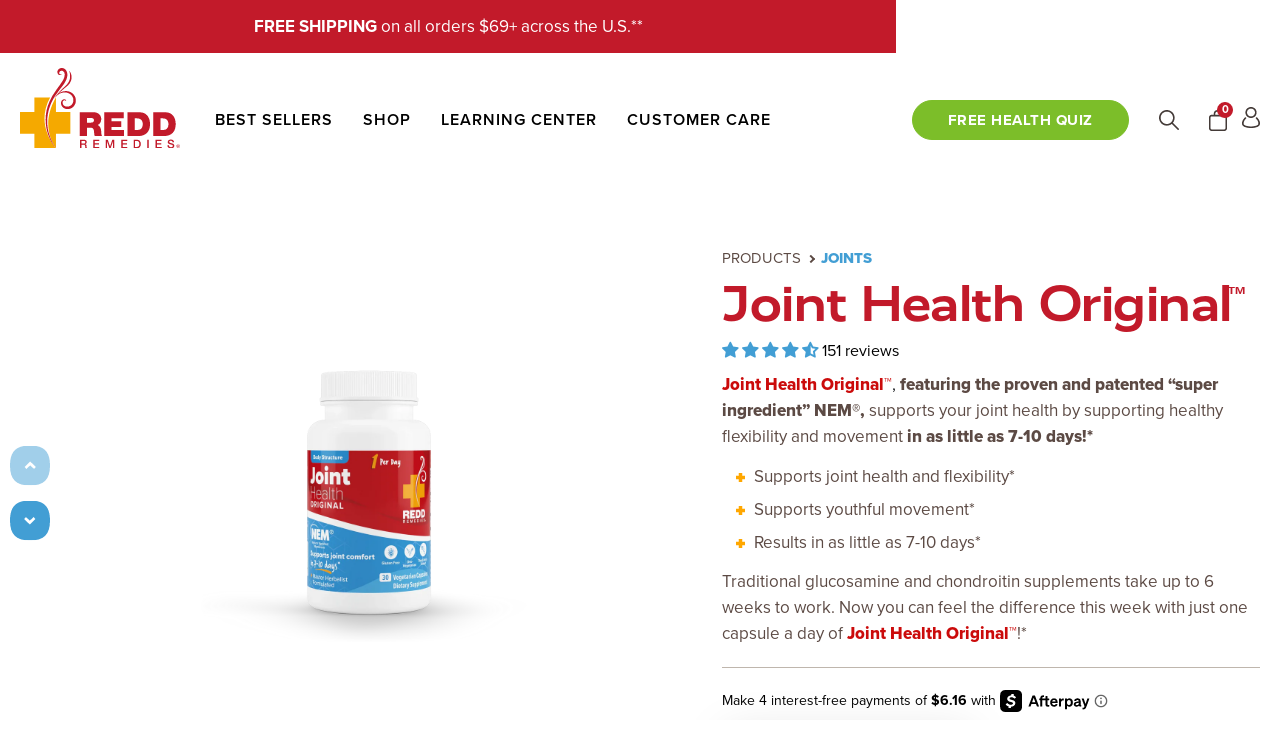

--- FILE ---
content_type: text/html; charset=utf-8
request_url: https://reddremedies.com/products/joint-health-original?variant=34271746064522&gclid=CjwKCAjwopWSBhB6EiwAjxmqDfTd6U5MIFg24C32gU2-I861jbOKIZpKp3CYDcaGQVuOpcRpNwEhuhoCpRkQAvD_BwE&gclid=CjwKCAjwloynBhBbEiwAGY25dIJxgR2BOH5WDYg6YpRFC1-doY6aM47WnN8zv7S2TS0JTQC90ARvYBoCAH8QAvD_BwE
body_size: 60353
content:
<!doctype html>
<html lang="en">
  <head>
    <meta charset="utf-8">
    <meta http-equiv="X-UA-Compatible" content="IE=edge">
    <meta name="viewport" content="width=device-width, initial-scale=1.0">
    <meta name="format-detection" content="telephone=no" />

    <link href="https://fonts.googleapis.com/css2?family=Roboto:ital,wght@0,100..900;1,100..900&display=swap" rel="stylesheet">

    <!-- Mobile Friendly -->
    <meta name="HandheldFriendly" content="True">
    <meta name="MobileOptimized" content="320">

    <!-- FAVICON --><link
        rel="icon"
        type="image/png"
        href="//reddremedies.com/cdn/shop/files/favicon.svg?crop=center&height=32&v=1697650805&width=32"><!-- SEO -->
    <title>
      Joint Health Original™

        &ndash; Redd Remedies</title>

    
      <meta name="description" content="Joint Health Original™, featuring the proven and patented “super ingredient” NEM®, supports your joint health by supporting healthy flexibility and movement in as little as 7-10 days!* Supports joint health and flexibility* Supports youthful movement* Results in as little as 7-10 days* Traditional glucosamine and chond">
    

    

<meta property="og:site_name" content="Redd Remedies">
<meta property="og:url" content="https://reddremedies.com/products/joint-health-original">
<meta property="og:title" content="Joint Health Original™">
<meta property="og:type" content="product">
<meta property="og:description" content="Joint Health Original™, featuring the proven and patented “super ingredient” NEM®, supports your joint health by supporting healthy flexibility and movement in as little as 7-10 days!* Supports joint health and flexibility* Supports youthful movement* Results in as little as 7-10 days* Traditional glucosamine and chond"><meta property="og:image" content="http://reddremedies.com/cdn/shop/files/JHO-30-Bottle-Render-0723.0.webp?v=1720626775">
  <meta property="og:image:secure_url" content="https://reddremedies.com/cdn/shop/files/JHO-30-Bottle-Render-0723.0.webp?v=1720626775">
  <meta property="og:image:width" content="1600">
  <meta property="og:image:height" content="1600"><meta property="og:price:amount" content="28.99">
  <meta property="og:price:currency" content="USD"><meta name="twitter:card" content="summary_large_image">
<meta name="twitter:title" content="Joint Health Original™">
<meta name="twitter:description" content="Joint Health Original™, featuring the proven and patented “super ingredient” NEM®, supports your joint health by supporting healthy flexibility and movement in as little as 7-10 days!* Supports joint health and flexibility* Supports youthful movement* Results in as little as 7-10 days* Traditional glucosamine and chond">


    <script>window.performance && window.performance.mark && window.performance.mark('shopify.content_for_header.start');</script><meta name="facebook-domain-verification" content="5bgeh7999ba8oujb4k3pfr0k3dv72u">
<meta id="shopify-digital-wallet" name="shopify-digital-wallet" content="/27857813642/digital_wallets/dialog">
<meta name="shopify-requires-components" content="true" product-ids="7861495595146">
<meta name="shopify-checkout-api-token" content="63de68f4c337c6b9b619c971b2504b89">
<meta id="in-context-paypal-metadata" data-shop-id="27857813642" data-venmo-supported="true" data-environment="production" data-locale="en_US" data-paypal-v4="true" data-currency="USD">
<link rel="alternate" type="application/json+oembed" href="https://reddremedies.com/products/joint-health-original.oembed">
<script async="async" src="/checkouts/internal/preloads.js?locale=en-US"></script>
<link rel="preconnect" href="https://shop.app" crossorigin="anonymous">
<script async="async" src="https://shop.app/checkouts/internal/preloads.js?locale=en-US&shop_id=27857813642" crossorigin="anonymous"></script>
<script id="apple-pay-shop-capabilities" type="application/json">{"shopId":27857813642,"countryCode":"US","currencyCode":"USD","merchantCapabilities":["supports3DS"],"merchantId":"gid:\/\/shopify\/Shop\/27857813642","merchantName":"Redd Remedies","requiredBillingContactFields":["postalAddress","email","phone"],"requiredShippingContactFields":["postalAddress","email","phone"],"shippingType":"shipping","supportedNetworks":["visa","masterCard","amex","discover","elo","jcb"],"total":{"type":"pending","label":"Redd Remedies","amount":"1.00"},"shopifyPaymentsEnabled":true,"supportsSubscriptions":true}</script>
<script id="shopify-features" type="application/json">{"accessToken":"63de68f4c337c6b9b619c971b2504b89","betas":["rich-media-storefront-analytics"],"domain":"reddremedies.com","predictiveSearch":true,"shopId":27857813642,"locale":"en"}</script>
<script>var Shopify = Shopify || {};
Shopify.shop = "redd-remedies.myshopify.com";
Shopify.locale = "en";
Shopify.currency = {"active":"USD","rate":"1.0"};
Shopify.country = "US";
Shopify.theme = {"name":"Redd 2023 | v2.7.1 | Slim Homepage Hero","id":150208839818,"schema_name":"Redd Remedies","schema_version":"1.0.0","theme_store_id":null,"role":"main"};
Shopify.theme.handle = "null";
Shopify.theme.style = {"id":null,"handle":null};
Shopify.cdnHost = "reddremedies.com/cdn";
Shopify.routes = Shopify.routes || {};
Shopify.routes.root = "/";</script>
<script type="module">!function(o){(o.Shopify=o.Shopify||{}).modules=!0}(window);</script>
<script>!function(o){function n(){var o=[];function n(){o.push(Array.prototype.slice.apply(arguments))}return n.q=o,n}var t=o.Shopify=o.Shopify||{};t.loadFeatures=n(),t.autoloadFeatures=n()}(window);</script>
<script>
  window.ShopifyPay = window.ShopifyPay || {};
  window.ShopifyPay.apiHost = "shop.app\/pay";
  window.ShopifyPay.redirectState = null;
</script>
<script id="shop-js-analytics" type="application/json">{"pageType":"product"}</script>
<script defer="defer" async type="module" src="//reddremedies.com/cdn/shopifycloud/shop-js/modules/v2/client.init-shop-cart-sync_BApSsMSl.en.esm.js"></script>
<script defer="defer" async type="module" src="//reddremedies.com/cdn/shopifycloud/shop-js/modules/v2/chunk.common_CBoos6YZ.esm.js"></script>
<script type="module">
  await import("//reddremedies.com/cdn/shopifycloud/shop-js/modules/v2/client.init-shop-cart-sync_BApSsMSl.en.esm.js");
await import("//reddremedies.com/cdn/shopifycloud/shop-js/modules/v2/chunk.common_CBoos6YZ.esm.js");

  window.Shopify.SignInWithShop?.initShopCartSync?.({"fedCMEnabled":true,"windoidEnabled":true});

</script>
<script>
  window.Shopify = window.Shopify || {};
  if (!window.Shopify.featureAssets) window.Shopify.featureAssets = {};
  window.Shopify.featureAssets['shop-js'] = {"shop-cart-sync":["modules/v2/client.shop-cart-sync_DJczDl9f.en.esm.js","modules/v2/chunk.common_CBoos6YZ.esm.js"],"init-fed-cm":["modules/v2/client.init-fed-cm_BzwGC0Wi.en.esm.js","modules/v2/chunk.common_CBoos6YZ.esm.js"],"init-windoid":["modules/v2/client.init-windoid_BS26ThXS.en.esm.js","modules/v2/chunk.common_CBoos6YZ.esm.js"],"init-shop-email-lookup-coordinator":["modules/v2/client.init-shop-email-lookup-coordinator_DFwWcvrS.en.esm.js","modules/v2/chunk.common_CBoos6YZ.esm.js"],"shop-cash-offers":["modules/v2/client.shop-cash-offers_DthCPNIO.en.esm.js","modules/v2/chunk.common_CBoos6YZ.esm.js","modules/v2/chunk.modal_Bu1hFZFC.esm.js"],"shop-button":["modules/v2/client.shop-button_D_JX508o.en.esm.js","modules/v2/chunk.common_CBoos6YZ.esm.js"],"shop-toast-manager":["modules/v2/client.shop-toast-manager_tEhgP2F9.en.esm.js","modules/v2/chunk.common_CBoos6YZ.esm.js"],"avatar":["modules/v2/client.avatar_BTnouDA3.en.esm.js"],"pay-button":["modules/v2/client.pay-button_BuNmcIr_.en.esm.js","modules/v2/chunk.common_CBoos6YZ.esm.js"],"init-shop-cart-sync":["modules/v2/client.init-shop-cart-sync_BApSsMSl.en.esm.js","modules/v2/chunk.common_CBoos6YZ.esm.js"],"shop-login-button":["modules/v2/client.shop-login-button_DwLgFT0K.en.esm.js","modules/v2/chunk.common_CBoos6YZ.esm.js","modules/v2/chunk.modal_Bu1hFZFC.esm.js"],"init-customer-accounts-sign-up":["modules/v2/client.init-customer-accounts-sign-up_TlVCiykN.en.esm.js","modules/v2/client.shop-login-button_DwLgFT0K.en.esm.js","modules/v2/chunk.common_CBoos6YZ.esm.js","modules/v2/chunk.modal_Bu1hFZFC.esm.js"],"init-shop-for-new-customer-accounts":["modules/v2/client.init-shop-for-new-customer-accounts_DrjXSI53.en.esm.js","modules/v2/client.shop-login-button_DwLgFT0K.en.esm.js","modules/v2/chunk.common_CBoos6YZ.esm.js","modules/v2/chunk.modal_Bu1hFZFC.esm.js"],"init-customer-accounts":["modules/v2/client.init-customer-accounts_C0Oh2ljF.en.esm.js","modules/v2/client.shop-login-button_DwLgFT0K.en.esm.js","modules/v2/chunk.common_CBoos6YZ.esm.js","modules/v2/chunk.modal_Bu1hFZFC.esm.js"],"shop-follow-button":["modules/v2/client.shop-follow-button_C5D3XtBb.en.esm.js","modules/v2/chunk.common_CBoos6YZ.esm.js","modules/v2/chunk.modal_Bu1hFZFC.esm.js"],"checkout-modal":["modules/v2/client.checkout-modal_8TC_1FUY.en.esm.js","modules/v2/chunk.common_CBoos6YZ.esm.js","modules/v2/chunk.modal_Bu1hFZFC.esm.js"],"lead-capture":["modules/v2/client.lead-capture_D-pmUjp9.en.esm.js","modules/v2/chunk.common_CBoos6YZ.esm.js","modules/v2/chunk.modal_Bu1hFZFC.esm.js"],"shop-login":["modules/v2/client.shop-login_BmtnoEUo.en.esm.js","modules/v2/chunk.common_CBoos6YZ.esm.js","modules/v2/chunk.modal_Bu1hFZFC.esm.js"],"payment-terms":["modules/v2/client.payment-terms_BHOWV7U_.en.esm.js","modules/v2/chunk.common_CBoos6YZ.esm.js","modules/v2/chunk.modal_Bu1hFZFC.esm.js"]};
</script>
<script>(function() {
  var isLoaded = false;
  function asyncLoad() {
    if (isLoaded) return;
    isLoaded = true;
    var urls = ["https:\/\/cdn-bundler.nice-team.net\/app\/js\/bundler.js?shop=redd-remedies.myshopify.com","https:\/\/zooomyapps.com\/backinstock\/ZooomyOrders.js?shop=redd-remedies.myshopify.com","https:\/\/pc-quiz.s3.us-east-2.amazonaws.com\/current\/quiz-loader.min.js?shop=redd-remedies.myshopify.com","https:\/\/static.shareasale.com\/json\/shopify\/shareasale-tracking.js?sasmid=46259\u0026ssmtid=19038\u0026shop=redd-remedies.myshopify.com","https:\/\/d217z8zw4dqir.cloudfront.net\/script_tags\/loop_snippets?shop=redd-remedies.myshopify.com","https:\/\/sdk.postscript.io\/sdk-script-loader.bundle.js?shopId=435718\u0026shop=redd-remedies.myshopify.com","https:\/\/static.rechargecdn.com\/static\/js\/recharge.js?shop=redd-remedies.myshopify.com","https:\/\/sdk.postscript.io\/sdk-script-loader.bundle.js?shopId=435718\u0026shop=redd-remedies.myshopify.com","https:\/\/cdn-app.cart-bot.net\/public\/js\/append.js?shop=redd-remedies.myshopify.com"];
    for (var i = 0; i < urls.length; i++) {
      var s = document.createElement('script');
      s.type = 'text/javascript';
      s.async = true;
      s.src = urls[i];
      var x = document.getElementsByTagName('script')[0];
      x.parentNode.insertBefore(s, x);
    }
  };
  if(window.attachEvent) {
    window.attachEvent('onload', asyncLoad);
  } else {
    window.addEventListener('load', asyncLoad, false);
  }
})();</script>
<script id="__st">var __st={"a":27857813642,"offset":-21600,"reqid":"247051ef-3f75-443a-b86f-6270682cdb4e-1768915751","pageurl":"reddremedies.com\/products\/joint-health-original?variant=34271746064522\u0026gclid=CjwKCAjwopWSBhB6EiwAjxmqDfTd6U5MIFg24C32gU2-I861jbOKIZpKp3CYDcaGQVuOpcRpNwEhuhoCpRkQAvD_BwE\u0026gclid=CjwKCAjwloynBhBbEiwAGY25dIJxgR2BOH5WDYg6YpRFC1-doY6aM47WnN8zv7S2TS0JTQC90ARvYBoCAH8QAvD_BwE","u":"15f41cc6438b","p":"product","rtyp":"product","rid":5191737016458};</script>
<script>window.ShopifyPaypalV4VisibilityTracking = true;</script>
<script id="captcha-bootstrap">!function(){'use strict';const t='contact',e='account',n='new_comment',o=[[t,t],['blogs',n],['comments',n],[t,'customer']],c=[[e,'customer_login'],[e,'guest_login'],[e,'recover_customer_password'],[e,'create_customer']],r=t=>t.map((([t,e])=>`form[action*='/${t}']:not([data-nocaptcha='true']) input[name='form_type'][value='${e}']`)).join(','),a=t=>()=>t?[...document.querySelectorAll(t)].map((t=>t.form)):[];function s(){const t=[...o],e=r(t);return a(e)}const i='password',u='form_key',d=['recaptcha-v3-token','g-recaptcha-response','h-captcha-response',i],f=()=>{try{return window.sessionStorage}catch{return}},m='__shopify_v',_=t=>t.elements[u];function p(t,e,n=!1){try{const o=window.sessionStorage,c=JSON.parse(o.getItem(e)),{data:r}=function(t){const{data:e,action:n}=t;return t[m]||n?{data:e,action:n}:{data:t,action:n}}(c);for(const[e,n]of Object.entries(r))t.elements[e]&&(t.elements[e].value=n);n&&o.removeItem(e)}catch(o){console.error('form repopulation failed',{error:o})}}const l='form_type',E='cptcha';function T(t){t.dataset[E]=!0}const w=window,h=w.document,L='Shopify',v='ce_forms',y='captcha';let A=!1;((t,e)=>{const n=(g='f06e6c50-85a8-45c8-87d0-21a2b65856fe',I='https://cdn.shopify.com/shopifycloud/storefront-forms-hcaptcha/ce_storefront_forms_captcha_hcaptcha.v1.5.2.iife.js',D={infoText:'Protected by hCaptcha',privacyText:'Privacy',termsText:'Terms'},(t,e,n)=>{const o=w[L][v],c=o.bindForm;if(c)return c(t,g,e,D).then(n);var r;o.q.push([[t,g,e,D],n]),r=I,A||(h.body.append(Object.assign(h.createElement('script'),{id:'captcha-provider',async:!0,src:r})),A=!0)});var g,I,D;w[L]=w[L]||{},w[L][v]=w[L][v]||{},w[L][v].q=[],w[L][y]=w[L][y]||{},w[L][y].protect=function(t,e){n(t,void 0,e),T(t)},Object.freeze(w[L][y]),function(t,e,n,w,h,L){const[v,y,A,g]=function(t,e,n){const i=e?o:[],u=t?c:[],d=[...i,...u],f=r(d),m=r(i),_=r(d.filter((([t,e])=>n.includes(e))));return[a(f),a(m),a(_),s()]}(w,h,L),I=t=>{const e=t.target;return e instanceof HTMLFormElement?e:e&&e.form},D=t=>v().includes(t);t.addEventListener('submit',(t=>{const e=I(t);if(!e)return;const n=D(e)&&!e.dataset.hcaptchaBound&&!e.dataset.recaptchaBound,o=_(e),c=g().includes(e)&&(!o||!o.value);(n||c)&&t.preventDefault(),c&&!n&&(function(t){try{if(!f())return;!function(t){const e=f();if(!e)return;const n=_(t);if(!n)return;const o=n.value;o&&e.removeItem(o)}(t);const e=Array.from(Array(32),(()=>Math.random().toString(36)[2])).join('');!function(t,e){_(t)||t.append(Object.assign(document.createElement('input'),{type:'hidden',name:u})),t.elements[u].value=e}(t,e),function(t,e){const n=f();if(!n)return;const o=[...t.querySelectorAll(`input[type='${i}']`)].map((({name:t})=>t)),c=[...d,...o],r={};for(const[a,s]of new FormData(t).entries())c.includes(a)||(r[a]=s);n.setItem(e,JSON.stringify({[m]:1,action:t.action,data:r}))}(t,e)}catch(e){console.error('failed to persist form',e)}}(e),e.submit())}));const S=(t,e)=>{t&&!t.dataset[E]&&(n(t,e.some((e=>e===t))),T(t))};for(const o of['focusin','change'])t.addEventListener(o,(t=>{const e=I(t);D(e)&&S(e,y())}));const B=e.get('form_key'),M=e.get(l),P=B&&M;t.addEventListener('DOMContentLoaded',(()=>{const t=y();if(P)for(const e of t)e.elements[l].value===M&&p(e,B);[...new Set([...A(),...v().filter((t=>'true'===t.dataset.shopifyCaptcha))])].forEach((e=>S(e,t)))}))}(h,new URLSearchParams(w.location.search),n,t,e,['guest_login'])})(!0,!0)}();</script>
<script integrity="sha256-4kQ18oKyAcykRKYeNunJcIwy7WH5gtpwJnB7kiuLZ1E=" data-source-attribution="shopify.loadfeatures" defer="defer" src="//reddremedies.com/cdn/shopifycloud/storefront/assets/storefront/load_feature-a0a9edcb.js" crossorigin="anonymous"></script>
<script crossorigin="anonymous" defer="defer" src="//reddremedies.com/cdn/shopifycloud/storefront/assets/shopify_pay/storefront-65b4c6d7.js?v=20250812"></script>
<script data-source-attribution="shopify.dynamic_checkout.dynamic.init">var Shopify=Shopify||{};Shopify.PaymentButton=Shopify.PaymentButton||{isStorefrontPortableWallets:!0,init:function(){window.Shopify.PaymentButton.init=function(){};var t=document.createElement("script");t.src="https://reddremedies.com/cdn/shopifycloud/portable-wallets/latest/portable-wallets.en.js",t.type="module",document.head.appendChild(t)}};
</script>
<script data-source-attribution="shopify.dynamic_checkout.buyer_consent">
  function portableWalletsHideBuyerConsent(e){var t=document.getElementById("shopify-buyer-consent"),n=document.getElementById("shopify-subscription-policy-button");t&&n&&(t.classList.add("hidden"),t.setAttribute("aria-hidden","true"),n.removeEventListener("click",e))}function portableWalletsShowBuyerConsent(e){var t=document.getElementById("shopify-buyer-consent"),n=document.getElementById("shopify-subscription-policy-button");t&&n&&(t.classList.remove("hidden"),t.removeAttribute("aria-hidden"),n.addEventListener("click",e))}window.Shopify?.PaymentButton&&(window.Shopify.PaymentButton.hideBuyerConsent=portableWalletsHideBuyerConsent,window.Shopify.PaymentButton.showBuyerConsent=portableWalletsShowBuyerConsent);
</script>
<script data-source-attribution="shopify.dynamic_checkout.cart.bootstrap">document.addEventListener("DOMContentLoaded",(function(){function t(){return document.querySelector("shopify-accelerated-checkout-cart, shopify-accelerated-checkout")}if(t())Shopify.PaymentButton.init();else{new MutationObserver((function(e,n){t()&&(Shopify.PaymentButton.init(),n.disconnect())})).observe(document.body,{childList:!0,subtree:!0})}}));
</script>
<link id="shopify-accelerated-checkout-styles" rel="stylesheet" media="screen" href="https://reddremedies.com/cdn/shopifycloud/portable-wallets/latest/accelerated-checkout-backwards-compat.css" crossorigin="anonymous">
<style id="shopify-accelerated-checkout-cart">
        #shopify-buyer-consent {
  margin-top: 1em;
  display: inline-block;
  width: 100%;
}

#shopify-buyer-consent.hidden {
  display: none;
}

#shopify-subscription-policy-button {
  background: none;
  border: none;
  padding: 0;
  text-decoration: underline;
  font-size: inherit;
  cursor: pointer;
}

#shopify-subscription-policy-button::before {
  box-shadow: none;
}

      </style>

<script>window.performance && window.performance.mark && window.performance.mark('shopify.content_for_header.end');</script>

    <!-- Typekit -->
    <!-- Fonts -->
    <link
    rel="preconnect"
      href="https://use.typekit.net"
      crossorigin /> <!-- We use the full link to the CSS file in the rest of the tags -->
    <link
      rel="preload"
      as="style"
      href="https://use.typekit.net/qbt4amf.css" />
    <link
      rel="stylesheet"
      href="https://use.typekit.net/qbt4amf.css"
      media="print"
      onload="this.media='all'" />
    <noscript>
    <link rel="stylesheet" href="https://use.typekit.net/qbt4amf.css" /></noscript>
    <!-- Core Styles & Scripts -->
    <link href="//reddremedies.com/cdn/shop/t/87/assets/core.css?v=135088969051294633511767134376" rel="stylesheet" type="text/css" media="all" />
    <script src="//reddremedies.com/cdn/shop/t/87/assets/core.js?v=21450605929468988831767134376"></script>

  
  
  <!-- Zipify API -->
  <script>((o,c,u)=>{o[c]=o[c]||{},o[u]=o[u]||{},o[c].OCU=o[c].OCU||{api:o[u]}})(window,'Zipify','OCUApi');</script>
<script>
  addEventListener("DOMContentLoaded", (event) => {
    setTimeout(() => {
         Zipify.OCU.api.beforeCreate = () => {
            if (Zipify.OCU.api.context.popupDispatcher.destination === 'checkout') return  window.CLOSE_CART?.();

            const productForm = document.querySelector('form[action="/cart/add"]');
            const isSellingPlan = productForm?.elements?.autoship?.checked;
            const formData = new FormData(productForm);

            window.CLOSE_CART?.();
            
            if (formData.has('selling_plan_id') && isSellingPlan) {
              const sellingPlanId = formData.get('selling_plan_id');
              const newInput = document.createElement('input');

              newInput.type = 'hidden';
              newInput.name = 'selling_plan'; 
              newInput.value = sellingPlanId; 

              productForm.appendChild(newInput);
            }
        };
    }, 500)
  });

  Zipify.OCU.api.customCheckoutButton = '#checkout';
  Zipify.OCU.api.navidiumAddProtection=async r=>{try{if(Zipify.OCU.api._added)return;Zipify.OCU.api._added=!0;let t=`return ${addProtection.toString().replace("location.href = '/checkout'","")}`;return Function(t)()(r)}catch(e){return console.log(e),!1}};
  
  setTimeout(()=>{Object.defineProperty(Zipify.OCU.PrecheckoutIntegrations.prototype,"navidiumShippingProtection",{configurable:!0,get:()=>({get checked(){let t=localStorage.getItem("nvd_opted_out");return"false"===t},get isAppExist(){return null!==localStorage.getItem("nvdVariant")},addProduct:async function(){if(!this.checked)return;let t=localStorage.getItem("nvdVariant");await OCUApi.navidiumAddProtection(t)}})})},3e3);
</script>

<script>
  Zipify.OCU.api.getCustomAddToCartData = () => window?._products?.selected ?? {};
  Zipify.OCU.api.customAddToCartButton = '#addtocart';
</script>

<script>
  addEventListener('ocu:cart:loaded', () => {
      Zipify.Cart.instance.getAddToCartData = function(e) {
        try {
            const selector = 'form[action*="/cart/add"]';
            const form = e?.target?.closest(selector);

            const formData = new FormData(form);
            const isSellingPlan = form.querySelector('#autoship')?.checked;

            if (isSellingPlan && formData.has('selling_plan_id') && !formData.has('selling_plan')) {
                formData.append('selling_plan', formData.get('selling_plan_id'));
            }

            return formData;
        } catch (err) {
            console.log(err.message);
            return new FormData();
        }
      }.bind(Zipify.Cart.instance);

    function debounce(n,t){let e;return function(...u){clearTimeout(e),e=setTimeout(()=>{n.apply(this,u)},t)}}
    const openCart = debounce(() => dispatchEvent(new Event('ocu:cart:open')), 300);
    const sideCart = document.querySelector('side-cart');

    if (sideCart) {
      const originalUpdateCart = sideCart.updateCart.bind(sideCart);
      
      sideCart.updateCart = function(state) {
        if (!Zipify.Cart.instance.isOpen) openCart();
        return originalUpdateCart(state);
      };
    }
  
    Zipify.Cart.api.customOpenCartButton = 'header button[rel="cart"]';

    Zipify.Cart.instance.updateBubble = function(cart) {
          fetch('/cart.js')
            .then(response => response.json())
            .then(cart => {
             const cartButton = document.querySelector('button[rel="cart"]');
             const cartValueSpan = cartButton.querySelector('span');
             cartValueSpan.textContent = cart.item_count;
            })
        .catch(error => console.error('Error fetching cart state:', error));
      }.bind(Zipify.Cart.instance);

    const css = 'header > .-open { display: none !important } .ocu-overflow-hidden.ocu-overflow-hidden.ocu-overflow-hidden.ocu-overflow-hidden {overflow: visible !important}';
    const style = `<style>${css}</style>`;
    document.head.insertAdjacentHTML('beforeend', style);

    !function c(i=300,n=300){if(i)(Zipify.Cart.integrations.OCU.upgrade(),setTimeout(()=>c(--i,n),n))}();

   setTimeout(() => {
      Zipify.Cart.integrations.ShippingProtection.app.callToAction = async () => {
        const checked = localStorage.getItem('nvd_opted_out') === 'false';
        if (!checked) return;
        const variantId = localStorage.getItem('nvdVariant');
        await OCUApi.navidiumAddProtection(variantId);
    }
   }, 2e3);

  });
  Zipify._callbackBeforeRedirect = Zipify.OCU.api.callbackBeforeRedirect ;
  addEventListener('ocu:cart:opened', (e) => {
    if (!Zipify.Cart.api._nvdClone?.innerHTML && Zipify.Cart.cart.item_count) {
      Zipify.Cart.api._nvdSource = document.querySelector('.nvd-mini');
      Zipify.Cart.api._nvdClone = Zipify.Cart.api._nvdSource?.cloneNode(true);
    }

    setTimeout(() => {
      const dest = document.querySelector('[data-ocu-cart-shipping-protection-dest]');

      if (dest && !dest.innerHTML) {
          if (!document.body.contains(Zipify.Cart.api._nvdSource) && !dest.contains(Zipify.Cart.api._nvdSource)) {
             document.body.append(Zipify.Cart.api._nvdClone);
          }
          nvd_init();
          Zipify.Cart.integrations.ShippingProtection.init();
          Zipify.Cart.integrations.ShippingProtection.app.init();
        }
    }, 1e3);
  });
</script>


  <script type="text/javascript">
    (function(c,l,a,r,i,t,y){
        c[a]=c[a]||function(){(c[a].q=c[a].q||[]).push(arguments)};
        t=l.createElement(r);t.async=1;t.src="https://www.clarity.ms/tag/"+i;
        y=l.getElementsByTagName(r)[0];y.parentNode.insertBefore(t,y);
    })(window, document, "clarity", "script", "pz18x7mu99");
  </script>
  <script src="https://challenges.cloudflare.com/turnstile/v0/api.js" defer></script>
<!-- BEGIN app block: shopify://apps/klaviyo-email-marketing-sms/blocks/klaviyo-onsite-embed/2632fe16-c075-4321-a88b-50b567f42507 -->












  <script async src="https://static.klaviyo.com/onsite/js/QeesEd/klaviyo.js?company_id=QeesEd"></script>
  <script>!function(){if(!window.klaviyo){window._klOnsite=window._klOnsite||[];try{window.klaviyo=new Proxy({},{get:function(n,i){return"push"===i?function(){var n;(n=window._klOnsite).push.apply(n,arguments)}:function(){for(var n=arguments.length,o=new Array(n),w=0;w<n;w++)o[w]=arguments[w];var t="function"==typeof o[o.length-1]?o.pop():void 0,e=new Promise((function(n){window._klOnsite.push([i].concat(o,[function(i){t&&t(i),n(i)}]))}));return e}}})}catch(n){window.klaviyo=window.klaviyo||[],window.klaviyo.push=function(){var n;(n=window._klOnsite).push.apply(n,arguments)}}}}();</script>

  
    <script id="viewed_product">
      if (item == null) {
        var _learnq = _learnq || [];

        var MetafieldReviews = null
        var MetafieldYotpoRating = null
        var MetafieldYotpoCount = null
        var MetafieldLooxRating = null
        var MetafieldLooxCount = null
        var okendoProduct = null
        var okendoProductReviewCount = null
        var okendoProductReviewAverageValue = null
        try {
          // The following fields are used for Customer Hub recently viewed in order to add reviews.
          // This information is not part of __kla_viewed. Instead, it is part of __kla_viewed_reviewed_items
          MetafieldReviews = {"rating":{"scale_min":"1.0","scale_max":"5.0","value":"4.28"},"rating_count":151};
          MetafieldYotpoRating = null
          MetafieldYotpoCount = null
          MetafieldLooxRating = null
          MetafieldLooxCount = null

          okendoProduct = null
          // If the okendo metafield is not legacy, it will error, which then requires the new json formatted data
          if (okendoProduct && 'error' in okendoProduct) {
            okendoProduct = null
          }
          okendoProductReviewCount = okendoProduct ? okendoProduct.reviewCount : null
          okendoProductReviewAverageValue = okendoProduct ? okendoProduct.reviewAverageValue : null
        } catch (error) {
          console.error('Error in Klaviyo onsite reviews tracking:', error);
        }

        var item = {
          Name: "Joint Health Original™",
          ProductID: 5191737016458,
          Categories: ["All","All + Bundles","All + Bundles + Diffusers + Multipack","Body Structure","Buy Re-Nu for Pets, Get Joint Health Original for Just $1!","Clean Eating Magazine Award","Gluten-Free Supplements","Joints","Men’s Health","NEM®","Tax override (All products except diffusers \u0026 Re-Nu)"],
          ImageURL: "https://reddremedies.com/cdn/shop/files/JHO-30-Bottle-Render-0723.0_grande.webp?v=1720626775",
          URL: "https://reddremedies.com/products/joint-health-original",
          Brand: "Redd Remedies",
          Price: "$28.99",
          Value: "28.99",
          CompareAtPrice: "$0.00"
        };
        _learnq.push(['track', 'Viewed Product', item]);
        _learnq.push(['trackViewedItem', {
          Title: item.Name,
          ItemId: item.ProductID,
          Categories: item.Categories,
          ImageUrl: item.ImageURL,
          Url: item.URL,
          Metadata: {
            Brand: item.Brand,
            Price: item.Price,
            Value: item.Value,
            CompareAtPrice: item.CompareAtPrice
          },
          metafields:{
            reviews: MetafieldReviews,
            yotpo:{
              rating: MetafieldYotpoRating,
              count: MetafieldYotpoCount,
            },
            loox:{
              rating: MetafieldLooxRating,
              count: MetafieldLooxCount,
            },
            okendo: {
              rating: okendoProductReviewAverageValue,
              count: okendoProductReviewCount,
            }
          }
        }]);
      }
    </script>
  




  <script>
    window.klaviyoReviewsProductDesignMode = false
  </script>







<!-- END app block --><!-- BEGIN app block: shopify://apps/crazy-egg/blocks/app-embed/7ea73823-6ad9-4252-a63e-088397d54aed -->
  <script async src="https://script.crazyegg.com/pages/scripts/0129/3239.js"></script>



<!-- END app block --><!-- BEGIN app block: shopify://apps/judge-me-reviews/blocks/judgeme_core/61ccd3b1-a9f2-4160-9fe9-4fec8413e5d8 --><!-- Start of Judge.me Core -->






<link rel="dns-prefetch" href="https://cdnwidget.judge.me">
<link rel="dns-prefetch" href="https://cdn.judge.me">
<link rel="dns-prefetch" href="https://cdn1.judge.me">
<link rel="dns-prefetch" href="https://api.judge.me">

<script data-cfasync='false' class='jdgm-settings-script'>window.jdgmSettings={"pagination":5,"disable_web_reviews":false,"badge_no_review_text":"No reviews","badge_n_reviews_text":"{{ n }} review/reviews","hide_badge_preview_if_no_reviews":false,"badge_hide_text":false,"enforce_center_preview_badge":false,"widget_title":"Customer Reviews","widget_open_form_text":"Write a review","widget_close_form_text":"Cancel review","widget_refresh_page_text":"Refresh page","widget_summary_text":"Based on {{ number_of_reviews }} review/reviews","widget_no_review_text":"Be the first to write a review","widget_name_field_text":"Display name","widget_verified_name_field_text":"Verified Name (public)","widget_name_placeholder_text":"Display name","widget_required_field_error_text":"This field is required.","widget_email_field_text":"Email address","widget_verified_email_field_text":"Verified Email (private, can not be edited)","widget_email_placeholder_text":"Your email address","widget_email_field_error_text":"Please enter a valid email address.","widget_rating_field_text":"Rating","widget_review_title_field_text":"Review Title","widget_review_title_placeholder_text":"Give your review a title","widget_review_body_field_text":"Review content","widget_review_body_placeholder_text":"Start writing here...","widget_pictures_field_text":"Picture/Video (optional)","widget_submit_review_text":"Submit Review","widget_submit_verified_review_text":"Submit Verified Review","widget_submit_success_msg_with_auto_publish":"Thank you! Please refresh the page in a few moments to see your review. You can remove or edit your review by logging into \u003ca href='https://judge.me/login' target='_blank' rel='nofollow noopener'\u003eJudge.me\u003c/a\u003e","widget_submit_success_msg_no_auto_publish":"Thank you! Your review will be published as soon as it is approved by the shop admin. You can remove or edit your review by logging into \u003ca href='https://judge.me/login' target='_blank' rel='nofollow noopener'\u003eJudge.me\u003c/a\u003e","widget_show_default_reviews_out_of_total_text":"Showing {{ n_reviews_shown }} out of {{ n_reviews }} reviews.","widget_show_all_link_text":"Show all","widget_show_less_link_text":"Show less","widget_author_said_text":"{{ reviewer_name }} said:","widget_days_text":"{{ n }} days ago","widget_weeks_text":"{{ n }} week/weeks ago","widget_months_text":"{{ n }} month/months ago","widget_years_text":"{{ n }} year/years ago","widget_yesterday_text":"Yesterday","widget_today_text":"Today","widget_replied_text":"\u003e\u003e {{ shop_name }} replied:","widget_read_more_text":"Read more","widget_reviewer_name_as_initial":"","widget_rating_filter_color":"#fbcd0a","widget_rating_filter_see_all_text":"See all reviews","widget_sorting_most_recent_text":"Most Recent","widget_sorting_highest_rating_text":"Highest Rating","widget_sorting_lowest_rating_text":"Lowest Rating","widget_sorting_with_pictures_text":"Only Pictures","widget_sorting_most_helpful_text":"Most Helpful","widget_open_question_form_text":"Ask a question","widget_reviews_subtab_text":"Reviews","widget_questions_subtab_text":"Questions","widget_question_label_text":"Question","widget_answer_label_text":"Answer","widget_question_placeholder_text":"Write your question here","widget_submit_question_text":"Submit Question","widget_question_submit_success_text":"Thank you for your question! We will notify you once it gets answered.","verified_badge_text":"Verified","verified_badge_bg_color":"","verified_badge_text_color":"","verified_badge_placement":"left-of-reviewer-name","widget_review_max_height":"","widget_hide_border":false,"widget_social_share":false,"widget_thumb":false,"widget_review_location_show":false,"widget_location_format":"","all_reviews_include_out_of_store_products":true,"all_reviews_out_of_store_text":"(out of store)","all_reviews_pagination":100,"all_reviews_product_name_prefix_text":"about","enable_review_pictures":true,"enable_question_anwser":false,"widget_theme":"default","review_date_format":"mm/dd/yyyy","default_sort_method":"most-recent","widget_product_reviews_subtab_text":"Product Reviews","widget_shop_reviews_subtab_text":"Shop Reviews","widget_other_products_reviews_text":"Reviews for other products","widget_store_reviews_subtab_text":"Store reviews","widget_no_store_reviews_text":"This store hasn't received any reviews yet","widget_web_restriction_product_reviews_text":"This product hasn't received any reviews yet","widget_no_items_text":"No items found","widget_show_more_text":"Show more","widget_write_a_store_review_text":"Write a Store Review","widget_other_languages_heading":"Reviews in Other Languages","widget_translate_review_text":"Translate review to {{ language }}","widget_translating_review_text":"Translating...","widget_show_original_translation_text":"Show original ({{ language }})","widget_translate_review_failed_text":"Review couldn't be translated.","widget_translate_review_retry_text":"Retry","widget_translate_review_try_again_later_text":"Try again later","show_product_url_for_grouped_product":false,"widget_sorting_pictures_first_text":"Pictures First","show_pictures_on_all_rev_page_mobile":false,"show_pictures_on_all_rev_page_desktop":false,"floating_tab_hide_mobile_install_preference":false,"floating_tab_button_name":"★ Reviews","floating_tab_title":"Let customers speak for us","floating_tab_button_color":"","floating_tab_button_background_color":"","floating_tab_url":"","floating_tab_url_enabled":false,"floating_tab_tab_style":"text","all_reviews_text_badge_text":"Customers rate us {{ shop.metafields.judgeme.all_reviews_rating | round: 1 }}/5 based on {{ shop.metafields.judgeme.all_reviews_count }} reviews.","all_reviews_text_badge_text_branded_style":"{{ shop.metafields.judgeme.all_reviews_rating | round: 1 }} out of 5 stars based on {{ shop.metafields.judgeme.all_reviews_count }} reviews","is_all_reviews_text_badge_a_link":false,"show_stars_for_all_reviews_text_badge":false,"all_reviews_text_badge_url":"","all_reviews_text_style":"branded","all_reviews_text_color_style":"judgeme_brand_color","all_reviews_text_color":"#108474","all_reviews_text_show_jm_brand":true,"featured_carousel_show_header":true,"featured_carousel_title":"Let customers speak for us","testimonials_carousel_title":"Customers are saying","videos_carousel_title":"Real customer stories","cards_carousel_title":"Customers are saying","featured_carousel_count_text":"from {{ n }} reviews","featured_carousel_add_link_to_all_reviews_page":false,"featured_carousel_url":"","featured_carousel_show_images":true,"featured_carousel_autoslide_interval":5,"featured_carousel_arrows_on_the_sides":false,"featured_carousel_height":250,"featured_carousel_width":80,"featured_carousel_image_size":0,"featured_carousel_image_height":250,"featured_carousel_arrow_color":"#eeeeee","verified_count_badge_style":"branded","verified_count_badge_orientation":"horizontal","verified_count_badge_color_style":"judgeme_brand_color","verified_count_badge_color":"#108474","is_verified_count_badge_a_link":false,"verified_count_badge_url":"","verified_count_badge_show_jm_brand":true,"widget_rating_preset_default":5,"widget_first_sub_tab":"product-reviews","widget_show_histogram":true,"widget_histogram_use_custom_color":false,"widget_pagination_use_custom_color":false,"widget_star_use_custom_color":false,"widget_verified_badge_use_custom_color":false,"widget_write_review_use_custom_color":false,"picture_reminder_submit_button":"Upload Pictures","enable_review_videos":false,"mute_video_by_default":false,"widget_sorting_videos_first_text":"Videos First","widget_review_pending_text":"Pending","featured_carousel_items_for_large_screen":3,"social_share_options_order":"Facebook,Twitter","remove_microdata_snippet":false,"disable_json_ld":false,"enable_json_ld_products":false,"preview_badge_show_question_text":false,"preview_badge_no_question_text":"No questions","preview_badge_n_question_text":"{{ number_of_questions }} question/questions","qa_badge_show_icon":false,"qa_badge_position":"same-row","remove_judgeme_branding":false,"widget_add_search_bar":false,"widget_search_bar_placeholder":"Search","widget_sorting_verified_only_text":"Verified only","featured_carousel_theme":"default","featured_carousel_show_rating":true,"featured_carousel_show_title":true,"featured_carousel_show_body":true,"featured_carousel_show_date":false,"featured_carousel_show_reviewer":true,"featured_carousel_show_product":false,"featured_carousel_header_background_color":"#108474","featured_carousel_header_text_color":"#ffffff","featured_carousel_name_product_separator":"reviewed","featured_carousel_full_star_background":"#108474","featured_carousel_empty_star_background":"#dadada","featured_carousel_vertical_theme_background":"#f9fafb","featured_carousel_verified_badge_enable":true,"featured_carousel_verified_badge_color":"#108474","featured_carousel_border_style":"round","featured_carousel_review_line_length_limit":3,"featured_carousel_more_reviews_button_text":"Read more reviews","featured_carousel_view_product_button_text":"View product","all_reviews_page_load_reviews_on":"scroll","all_reviews_page_load_more_text":"Load More Reviews","disable_fb_tab_reviews":false,"enable_ajax_cdn_cache":false,"widget_advanced_speed_features":5,"widget_public_name_text":"displayed publicly like","default_reviewer_name":"John Smith","default_reviewer_name_has_non_latin":true,"widget_reviewer_anonymous":"Anonymous","medals_widget_title":"Judge.me Review Medals","medals_widget_background_color":"#f9fafb","medals_widget_position":"footer_all_pages","medals_widget_border_color":"#f9fafb","medals_widget_verified_text_position":"left","medals_widget_use_monochromatic_version":false,"medals_widget_elements_color":"#108474","show_reviewer_avatar":true,"widget_invalid_yt_video_url_error_text":"Not a YouTube video URL","widget_max_length_field_error_text":"Please enter no more than {0} characters.","widget_show_country_flag":false,"widget_show_collected_via_shop_app":true,"widget_verified_by_shop_badge_style":"light","widget_verified_by_shop_text":"Verified by Shop","widget_show_photo_gallery":false,"widget_load_with_code_splitting":true,"widget_ugc_install_preference":false,"widget_ugc_title":"Made by us, Shared by you","widget_ugc_subtitle":"Tag us to see your picture featured in our page","widget_ugc_arrows_color":"#ffffff","widget_ugc_primary_button_text":"Buy Now","widget_ugc_primary_button_background_color":"#108474","widget_ugc_primary_button_text_color":"#ffffff","widget_ugc_primary_button_border_width":"0","widget_ugc_primary_button_border_style":"none","widget_ugc_primary_button_border_color":"#108474","widget_ugc_primary_button_border_radius":"25","widget_ugc_secondary_button_text":"Load More","widget_ugc_secondary_button_background_color":"#ffffff","widget_ugc_secondary_button_text_color":"#108474","widget_ugc_secondary_button_border_width":"2","widget_ugc_secondary_button_border_style":"solid","widget_ugc_secondary_button_border_color":"#108474","widget_ugc_secondary_button_border_radius":"25","widget_ugc_reviews_button_text":"View Reviews","widget_ugc_reviews_button_background_color":"#ffffff","widget_ugc_reviews_button_text_color":"#108474","widget_ugc_reviews_button_border_width":"2","widget_ugc_reviews_button_border_style":"solid","widget_ugc_reviews_button_border_color":"#108474","widget_ugc_reviews_button_border_radius":"25","widget_ugc_reviews_button_link_to":"judgeme-reviews-page","widget_ugc_show_post_date":true,"widget_ugc_max_width":"800","widget_rating_metafield_value_type":true,"widget_primary_color":"#F5A900","widget_enable_secondary_color":false,"widget_secondary_color":"#edf5f5","widget_summary_average_rating_text":"{{ average_rating }} out of 5","widget_media_grid_title":"Customer photos \u0026 videos","widget_media_grid_see_more_text":"See more","widget_round_style":false,"widget_show_product_medals":true,"widget_verified_by_judgeme_text":"Verified by Judge.me","widget_show_store_medals":true,"widget_verified_by_judgeme_text_in_store_medals":"Verified by Judge.me","widget_media_field_exceed_quantity_message":"Sorry, we can only accept {{ max_media }} for one review.","widget_media_field_exceed_limit_message":"{{ file_name }} is too large, please select a {{ media_type }} less than {{ size_limit }}MB.","widget_review_submitted_text":"Review Submitted!","widget_question_submitted_text":"Question Submitted!","widget_close_form_text_question":"Cancel","widget_write_your_answer_here_text":"Write your answer here","widget_enabled_branded_link":true,"widget_show_collected_by_judgeme":false,"widget_reviewer_name_color":"","widget_write_review_text_color":"","widget_write_review_bg_color":"","widget_collected_by_judgeme_text":"collected by Judge.me","widget_pagination_type":"standard","widget_load_more_text":"Load More","widget_load_more_color":"#108474","widget_full_review_text":"Full Review","widget_read_more_reviews_text":"Read More Reviews","widget_read_questions_text":"Read Questions","widget_questions_and_answers_text":"Questions \u0026 Answers","widget_verified_by_text":"Verified by","widget_verified_text":"Verified","widget_number_of_reviews_text":"{{ number_of_reviews }} reviews","widget_back_button_text":"Back","widget_next_button_text":"Next","widget_custom_forms_filter_button":"Filters","custom_forms_style":"horizontal","widget_show_review_information":false,"how_reviews_are_collected":"How reviews are collected?","widget_show_review_keywords":false,"widget_gdpr_statement":"How we use your data: We'll only contact you about the review you left, and only if necessary. By submitting your review, you agree to Judge.me's \u003ca href='https://judge.me/terms' target='_blank' rel='nofollow noopener'\u003eterms\u003c/a\u003e, \u003ca href='https://judge.me/privacy' target='_blank' rel='nofollow noopener'\u003eprivacy\u003c/a\u003e and \u003ca href='https://judge.me/content-policy' target='_blank' rel='nofollow noopener'\u003econtent\u003c/a\u003e policies.","widget_multilingual_sorting_enabled":false,"widget_translate_review_content_enabled":false,"widget_translate_review_content_method":"manual","popup_widget_review_selection":"automatically_with_pictures","popup_widget_round_border_style":true,"popup_widget_show_title":true,"popup_widget_show_body":true,"popup_widget_show_reviewer":false,"popup_widget_show_product":true,"popup_widget_show_pictures":true,"popup_widget_use_review_picture":true,"popup_widget_show_on_home_page":true,"popup_widget_show_on_product_page":true,"popup_widget_show_on_collection_page":true,"popup_widget_show_on_cart_page":true,"popup_widget_position":"bottom_left","popup_widget_first_review_delay":5,"popup_widget_duration":5,"popup_widget_interval":5,"popup_widget_review_count":5,"popup_widget_hide_on_mobile":true,"review_snippet_widget_round_border_style":true,"review_snippet_widget_card_color":"#FFFFFF","review_snippet_widget_slider_arrows_background_color":"#FFFFFF","review_snippet_widget_slider_arrows_color":"#000000","review_snippet_widget_star_color":"#108474","show_product_variant":false,"all_reviews_product_variant_label_text":"Variant: ","widget_show_verified_branding":false,"widget_ai_summary_title":"Customers say","widget_ai_summary_disclaimer":"AI-powered review summary based on recent customer reviews","widget_show_ai_summary":false,"widget_show_ai_summary_bg":false,"widget_show_review_title_input":true,"redirect_reviewers_invited_via_email":"review_widget","request_store_review_after_product_review":false,"request_review_other_products_in_order":false,"review_form_color_scheme":"default","review_form_corner_style":"square","review_form_star_color":{},"review_form_text_color":"#333333","review_form_background_color":"#ffffff","review_form_field_background_color":"#fafafa","review_form_button_color":{},"review_form_button_text_color":"#ffffff","review_form_modal_overlay_color":"#000000","review_content_screen_title_text":"How would you rate this product?","review_content_introduction_text":"We would love it if you would share a bit about your experience.","store_review_form_title_text":"How would you rate this store?","store_review_form_introduction_text":"We would love it if you would share a bit about your experience.","show_review_guidance_text":true,"one_star_review_guidance_text":"Poor","five_star_review_guidance_text":"Great","customer_information_screen_title_text":"About you","customer_information_introduction_text":"Please tell us more about you.","custom_questions_screen_title_text":"Your experience in more detail","custom_questions_introduction_text":"Here are a few questions to help us understand more about your experience.","review_submitted_screen_title_text":"Thanks for your review!","review_submitted_screen_thank_you_text":"We are processing it and it will appear on the store soon.","review_submitted_screen_email_verification_text":"Please confirm your email by clicking the link we just sent you. This helps us keep reviews authentic.","review_submitted_request_store_review_text":"Would you like to share your experience of shopping with us?","review_submitted_review_other_products_text":"Would you like to review these products?","store_review_screen_title_text":"Would you like to share your experience of shopping with us?","store_review_introduction_text":"We value your feedback and use it to improve. Please share any thoughts or suggestions you have.","reviewer_media_screen_title_picture_text":"Share a picture","reviewer_media_introduction_picture_text":"Upload a photo to support your review.","reviewer_media_screen_title_video_text":"Share a video","reviewer_media_introduction_video_text":"Upload a video to support your review.","reviewer_media_screen_title_picture_or_video_text":"Share a picture or video","reviewer_media_introduction_picture_or_video_text":"Upload a photo or video to support your review.","reviewer_media_youtube_url_text":"Paste your Youtube URL here","advanced_settings_next_step_button_text":"Next","advanced_settings_close_review_button_text":"Close","modal_write_review_flow":false,"write_review_flow_required_text":"Required","write_review_flow_privacy_message_text":"We respect your privacy.","write_review_flow_anonymous_text":"Post review as anonymous","write_review_flow_visibility_text":"This won't be visible to other customers.","write_review_flow_multiple_selection_help_text":"Select as many as you like","write_review_flow_single_selection_help_text":"Select one option","write_review_flow_required_field_error_text":"This field is required","write_review_flow_invalid_email_error_text":"Please enter a valid email address","write_review_flow_max_length_error_text":"Max. {{ max_length }} characters.","write_review_flow_media_upload_text":"\u003cb\u003eClick to upload\u003c/b\u003e or drag and drop","write_review_flow_gdpr_statement":"We'll only contact you about your review if necessary. By submitting your review, you agree to our \u003ca href='https://judge.me/terms' target='_blank' rel='nofollow noopener'\u003eterms and conditions\u003c/a\u003e and \u003ca href='https://judge.me/privacy' target='_blank' rel='nofollow noopener'\u003eprivacy policy\u003c/a\u003e.","rating_only_reviews_enabled":false,"show_negative_reviews_help_screen":false,"new_review_flow_help_screen_rating_threshold":3,"negative_review_resolution_screen_title_text":"Tell us more","negative_review_resolution_text":"Your experience matters to us. If there were issues with your purchase, we're here to help. Feel free to reach out to us, we'd love the opportunity to make things right.","negative_review_resolution_button_text":"Contact us","negative_review_resolution_proceed_with_review_text":"Leave a review","negative_review_resolution_subject":"Issue with purchase from {{ shop_name }}.{{ order_name }}","preview_badge_collection_page_install_status":false,"widget_review_custom_css":"","preview_badge_custom_css":"","preview_badge_stars_count":"5-stars","featured_carousel_custom_css":"","floating_tab_custom_css":"","all_reviews_widget_custom_css":"","medals_widget_custom_css":"","verified_badge_custom_css":"","all_reviews_text_custom_css":"","transparency_badges_collected_via_store_invite":false,"transparency_badges_from_another_provider":false,"transparency_badges_collected_from_store_visitor":false,"transparency_badges_collected_by_verified_review_provider":false,"transparency_badges_earned_reward":false,"transparency_badges_collected_via_store_invite_text":"Review collected via store invitation","transparency_badges_from_another_provider_text":"Review collected from another provider","transparency_badges_collected_from_store_visitor_text":"Review collected from a store visitor","transparency_badges_written_in_google_text":"Review written in Google","transparency_badges_written_in_etsy_text":"Review written in Etsy","transparency_badges_written_in_shop_app_text":"Review written in Shop App","transparency_badges_earned_reward_text":"Review earned a reward for future purchase","product_review_widget_per_page":10,"widget_store_review_label_text":"Review about the store","checkout_comment_extension_title_on_product_page":"Customer Comments","checkout_comment_extension_num_latest_comment_show":5,"checkout_comment_extension_format":"name_and_timestamp","checkout_comment_customer_name":"last_initial","checkout_comment_comment_notification":true,"preview_badge_collection_page_install_preference":false,"preview_badge_home_page_install_preference":false,"preview_badge_product_page_install_preference":false,"review_widget_install_preference":"","review_carousel_install_preference":false,"floating_reviews_tab_install_preference":"none","verified_reviews_count_badge_install_preference":false,"all_reviews_text_install_preference":false,"review_widget_best_location":false,"judgeme_medals_install_preference":false,"review_widget_revamp_enabled":false,"review_widget_qna_enabled":false,"review_widget_header_theme":"minimal","review_widget_widget_title_enabled":true,"review_widget_header_text_size":"medium","review_widget_header_text_weight":"regular","review_widget_average_rating_style":"compact","review_widget_bar_chart_enabled":true,"review_widget_bar_chart_type":"numbers","review_widget_bar_chart_style":"standard","review_widget_expanded_media_gallery_enabled":false,"review_widget_reviews_section_theme":"standard","review_widget_image_style":"thumbnails","review_widget_review_image_ratio":"square","review_widget_stars_size":"medium","review_widget_verified_badge":"standard_text","review_widget_review_title_text_size":"medium","review_widget_review_text_size":"medium","review_widget_review_text_length":"medium","review_widget_number_of_columns_desktop":3,"review_widget_carousel_transition_speed":5,"review_widget_custom_questions_answers_display":"always","review_widget_button_text_color":"#FFFFFF","review_widget_text_color":"#000000","review_widget_lighter_text_color":"#7B7B7B","review_widget_corner_styling":"soft","review_widget_review_word_singular":"review","review_widget_review_word_plural":"reviews","review_widget_voting_label":"Helpful?","review_widget_shop_reply_label":"Reply from {{ shop_name }}:","review_widget_filters_title":"Filters","qna_widget_question_word_singular":"Question","qna_widget_question_word_plural":"Questions","qna_widget_answer_reply_label":"Answer from {{ answerer_name }}:","qna_content_screen_title_text":"Ask a question about this product","qna_widget_question_required_field_error_text":"Please enter your question.","qna_widget_flow_gdpr_statement":"We'll only contact you about your question if necessary. By submitting your question, you agree to our \u003ca href='https://judge.me/terms' target='_blank' rel='nofollow noopener'\u003eterms and conditions\u003c/a\u003e and \u003ca href='https://judge.me/privacy' target='_blank' rel='nofollow noopener'\u003eprivacy policy\u003c/a\u003e.","qna_widget_question_submitted_text":"Thanks for your question!","qna_widget_close_form_text_question":"Close","qna_widget_question_submit_success_text":"We’ll notify you by email when your question is answered.","all_reviews_widget_v2025_enabled":false,"all_reviews_widget_v2025_header_theme":"default","all_reviews_widget_v2025_widget_title_enabled":true,"all_reviews_widget_v2025_header_text_size":"medium","all_reviews_widget_v2025_header_text_weight":"regular","all_reviews_widget_v2025_average_rating_style":"compact","all_reviews_widget_v2025_bar_chart_enabled":true,"all_reviews_widget_v2025_bar_chart_type":"numbers","all_reviews_widget_v2025_bar_chart_style":"standard","all_reviews_widget_v2025_expanded_media_gallery_enabled":false,"all_reviews_widget_v2025_show_store_medals":true,"all_reviews_widget_v2025_show_photo_gallery":true,"all_reviews_widget_v2025_show_review_keywords":false,"all_reviews_widget_v2025_show_ai_summary":false,"all_reviews_widget_v2025_show_ai_summary_bg":false,"all_reviews_widget_v2025_add_search_bar":false,"all_reviews_widget_v2025_default_sort_method":"most-recent","all_reviews_widget_v2025_reviews_per_page":10,"all_reviews_widget_v2025_reviews_section_theme":"default","all_reviews_widget_v2025_image_style":"thumbnails","all_reviews_widget_v2025_review_image_ratio":"square","all_reviews_widget_v2025_stars_size":"medium","all_reviews_widget_v2025_verified_badge":"bold_badge","all_reviews_widget_v2025_review_title_text_size":"medium","all_reviews_widget_v2025_review_text_size":"medium","all_reviews_widget_v2025_review_text_length":"medium","all_reviews_widget_v2025_number_of_columns_desktop":3,"all_reviews_widget_v2025_carousel_transition_speed":5,"all_reviews_widget_v2025_custom_questions_answers_display":"always","all_reviews_widget_v2025_show_product_variant":false,"all_reviews_widget_v2025_show_reviewer_avatar":true,"all_reviews_widget_v2025_reviewer_name_as_initial":"","all_reviews_widget_v2025_review_location_show":false,"all_reviews_widget_v2025_location_format":"","all_reviews_widget_v2025_show_country_flag":false,"all_reviews_widget_v2025_verified_by_shop_badge_style":"light","all_reviews_widget_v2025_social_share":false,"all_reviews_widget_v2025_social_share_options_order":"Facebook,Twitter,LinkedIn,Pinterest","all_reviews_widget_v2025_pagination_type":"standard","all_reviews_widget_v2025_button_text_color":"#FFFFFF","all_reviews_widget_v2025_text_color":"#000000","all_reviews_widget_v2025_lighter_text_color":"#7B7B7B","all_reviews_widget_v2025_corner_styling":"soft","all_reviews_widget_v2025_title":"Customer reviews","all_reviews_widget_v2025_ai_summary_title":"Customers say about this store","all_reviews_widget_v2025_no_review_text":"Be the first to write a review","platform":"shopify","branding_url":"https://app.judge.me/reviews/stores/reddremedies.com","branding_text":"Powered by Judge.me","locale":"en","reply_name":"Redd Remedies","widget_version":"3.0","footer":true,"autopublish":false,"review_dates":true,"enable_custom_form":false,"shop_use_review_site":true,"shop_locale":"en","enable_multi_locales_translations":true,"show_review_title_input":true,"review_verification_email_status":"always","can_be_branded":true,"reply_name_text":"Redd Remedies"};</script> <style class='jdgm-settings-style'>.jdgm-xx{left:0}:root{--jdgm-primary-color: #F5A900;--jdgm-secondary-color: rgba(245,169,0,0.1);--jdgm-star-color: #F5A900;--jdgm-write-review-text-color: white;--jdgm-write-review-bg-color: #F5A900;--jdgm-paginate-color: #F5A900;--jdgm-border-radius: 0;--jdgm-reviewer-name-color: #F5A900}.jdgm-histogram__bar-content{background-color:#F5A900}.jdgm-rev[data-verified-buyer=true] .jdgm-rev__icon.jdgm-rev__icon:after,.jdgm-rev__buyer-badge.jdgm-rev__buyer-badge{color:white;background-color:#F5A900}.jdgm-review-widget--small .jdgm-gallery.jdgm-gallery .jdgm-gallery__thumbnail-link:nth-child(8) .jdgm-gallery__thumbnail-wrapper.jdgm-gallery__thumbnail-wrapper:before{content:"See more"}@media only screen and (min-width: 768px){.jdgm-gallery.jdgm-gallery .jdgm-gallery__thumbnail-link:nth-child(8) .jdgm-gallery__thumbnail-wrapper.jdgm-gallery__thumbnail-wrapper:before{content:"See more"}}.jdgm-author-all-initials{display:none !important}.jdgm-author-last-initial{display:none !important}.jdgm-rev-widg__title{visibility:hidden}.jdgm-rev-widg__summary-text{visibility:hidden}.jdgm-prev-badge__text{visibility:hidden}.jdgm-rev__prod-link-prefix:before{content:'about'}.jdgm-rev__variant-label:before{content:'Variant: '}.jdgm-rev__out-of-store-text:before{content:'(out of store)'}@media only screen and (min-width: 768px){.jdgm-rev__pics .jdgm-rev_all-rev-page-picture-separator,.jdgm-rev__pics .jdgm-rev__product-picture{display:none}}@media only screen and (max-width: 768px){.jdgm-rev__pics .jdgm-rev_all-rev-page-picture-separator,.jdgm-rev__pics .jdgm-rev__product-picture{display:none}}.jdgm-preview-badge[data-template="product"]{display:none !important}.jdgm-preview-badge[data-template="collection"]{display:none !important}.jdgm-preview-badge[data-template="index"]{display:none !important}.jdgm-review-widget[data-from-snippet="true"]{display:none !important}.jdgm-verified-count-badget[data-from-snippet="true"]{display:none !important}.jdgm-carousel-wrapper[data-from-snippet="true"]{display:none !important}.jdgm-all-reviews-text[data-from-snippet="true"]{display:none !important}.jdgm-medals-section[data-from-snippet="true"]{display:none !important}.jdgm-ugc-media-wrapper[data-from-snippet="true"]{display:none !important}.jdgm-rev__transparency-badge[data-badge-type="review_collected_via_store_invitation"]{display:none !important}.jdgm-rev__transparency-badge[data-badge-type="review_collected_from_another_provider"]{display:none !important}.jdgm-rev__transparency-badge[data-badge-type="review_collected_from_store_visitor"]{display:none !important}.jdgm-rev__transparency-badge[data-badge-type="review_written_in_etsy"]{display:none !important}.jdgm-rev__transparency-badge[data-badge-type="review_written_in_google_business"]{display:none !important}.jdgm-rev__transparency-badge[data-badge-type="review_written_in_shop_app"]{display:none !important}.jdgm-rev__transparency-badge[data-badge-type="review_earned_for_future_purchase"]{display:none !important}.jdgm-review-snippet-widget .jdgm-rev-snippet-widget__cards-container .jdgm-rev-snippet-card{border-radius:8px;background:#fff}.jdgm-review-snippet-widget .jdgm-rev-snippet-widget__cards-container .jdgm-rev-snippet-card__rev-rating .jdgm-star{color:#108474}.jdgm-review-snippet-widget .jdgm-rev-snippet-widget__prev-btn,.jdgm-review-snippet-widget .jdgm-rev-snippet-widget__next-btn{border-radius:50%;background:#fff}.jdgm-review-snippet-widget .jdgm-rev-snippet-widget__prev-btn>svg,.jdgm-review-snippet-widget .jdgm-rev-snippet-widget__next-btn>svg{fill:#000}.jdgm-full-rev-modal.rev-snippet-widget .jm-mfp-container .jm-mfp-content,.jdgm-full-rev-modal.rev-snippet-widget .jm-mfp-container .jdgm-full-rev__icon,.jdgm-full-rev-modal.rev-snippet-widget .jm-mfp-container .jdgm-full-rev__pic-img,.jdgm-full-rev-modal.rev-snippet-widget .jm-mfp-container .jdgm-full-rev__reply{border-radius:8px}.jdgm-full-rev-modal.rev-snippet-widget .jm-mfp-container .jdgm-full-rev[data-verified-buyer="true"] .jdgm-full-rev__icon::after{border-radius:8px}.jdgm-full-rev-modal.rev-snippet-widget .jm-mfp-container .jdgm-full-rev .jdgm-rev__buyer-badge{border-radius:calc( 8px / 2 )}.jdgm-full-rev-modal.rev-snippet-widget .jm-mfp-container .jdgm-full-rev .jdgm-full-rev__replier::before{content:'Redd Remedies'}.jdgm-full-rev-modal.rev-snippet-widget .jm-mfp-container .jdgm-full-rev .jdgm-full-rev__product-button{border-radius:calc( 8px * 6 )}
</style> <style class='jdgm-settings-style'></style>

  
  
  
  <style class='jdgm-miracle-styles'>
  @-webkit-keyframes jdgm-spin{0%{-webkit-transform:rotate(0deg);-ms-transform:rotate(0deg);transform:rotate(0deg)}100%{-webkit-transform:rotate(359deg);-ms-transform:rotate(359deg);transform:rotate(359deg)}}@keyframes jdgm-spin{0%{-webkit-transform:rotate(0deg);-ms-transform:rotate(0deg);transform:rotate(0deg)}100%{-webkit-transform:rotate(359deg);-ms-transform:rotate(359deg);transform:rotate(359deg)}}@font-face{font-family:'JudgemeStar';src:url("[data-uri]") format("woff");font-weight:normal;font-style:normal}.jdgm-star{font-family:'JudgemeStar';display:inline !important;text-decoration:none !important;padding:0 4px 0 0 !important;margin:0 !important;font-weight:bold;opacity:1;-webkit-font-smoothing:antialiased;-moz-osx-font-smoothing:grayscale}.jdgm-star:hover{opacity:1}.jdgm-star:last-of-type{padding:0 !important}.jdgm-star.jdgm--on:before{content:"\e000"}.jdgm-star.jdgm--off:before{content:"\e001"}.jdgm-star.jdgm--half:before{content:"\e002"}.jdgm-widget *{margin:0;line-height:1.4;-webkit-box-sizing:border-box;-moz-box-sizing:border-box;box-sizing:border-box;-webkit-overflow-scrolling:touch}.jdgm-hidden{display:none !important;visibility:hidden !important}.jdgm-temp-hidden{display:none}.jdgm-spinner{width:40px;height:40px;margin:auto;border-radius:50%;border-top:2px solid #eee;border-right:2px solid #eee;border-bottom:2px solid #eee;border-left:2px solid #ccc;-webkit-animation:jdgm-spin 0.8s infinite linear;animation:jdgm-spin 0.8s infinite linear}.jdgm-prev-badge{display:block !important}

</style>


  
  
   


<script data-cfasync='false' class='jdgm-script'>
!function(e){window.jdgm=window.jdgm||{},jdgm.CDN_HOST="https://cdnwidget.judge.me/",jdgm.CDN_HOST_ALT="https://cdn2.judge.me/cdn/widget_frontend/",jdgm.API_HOST="https://api.judge.me/",jdgm.CDN_BASE_URL="https://cdn.shopify.com/extensions/019bd8d1-7316-7084-ad16-a5cae1fbcea4/judgeme-extensions-298/assets/",
jdgm.docReady=function(d){(e.attachEvent?"complete"===e.readyState:"loading"!==e.readyState)?
setTimeout(d,0):e.addEventListener("DOMContentLoaded",d)},jdgm.loadCSS=function(d,t,o,a){
!o&&jdgm.loadCSS.requestedUrls.indexOf(d)>=0||(jdgm.loadCSS.requestedUrls.push(d),
(a=e.createElement("link")).rel="stylesheet",a.class="jdgm-stylesheet",a.media="nope!",
a.href=d,a.onload=function(){this.media="all",t&&setTimeout(t)},e.body.appendChild(a))},
jdgm.loadCSS.requestedUrls=[],jdgm.loadJS=function(e,d){var t=new XMLHttpRequest;
t.onreadystatechange=function(){4===t.readyState&&(Function(t.response)(),d&&d(t.response))},
t.open("GET",e),t.onerror=function(){if(e.indexOf(jdgm.CDN_HOST)===0&&jdgm.CDN_HOST_ALT!==jdgm.CDN_HOST){var f=e.replace(jdgm.CDN_HOST,jdgm.CDN_HOST_ALT);jdgm.loadJS(f,d)}},t.send()},jdgm.docReady((function(){(window.jdgmLoadCSS||e.querySelectorAll(
".jdgm-widget, .jdgm-all-reviews-page").length>0)&&(jdgmSettings.widget_load_with_code_splitting?
parseFloat(jdgmSettings.widget_version)>=3?jdgm.loadCSS(jdgm.CDN_HOST+"widget_v3/base.css"):
jdgm.loadCSS(jdgm.CDN_HOST+"widget/base.css"):jdgm.loadCSS(jdgm.CDN_HOST+"shopify_v2.css"),
jdgm.loadJS(jdgm.CDN_HOST+"loa"+"der.js"))}))}(document);
</script>
<noscript><link rel="stylesheet" type="text/css" media="all" href="https://cdnwidget.judge.me/shopify_v2.css"></noscript>

<!-- BEGIN app snippet: theme_fix_tags --><script>
  (function() {
    var jdgmThemeFixes = null;
    if (!jdgmThemeFixes) return;
    var thisThemeFix = jdgmThemeFixes[Shopify.theme.id];
    if (!thisThemeFix) return;

    if (thisThemeFix.html) {
      document.addEventListener("DOMContentLoaded", function() {
        var htmlDiv = document.createElement('div');
        htmlDiv.classList.add('jdgm-theme-fix-html');
        htmlDiv.innerHTML = thisThemeFix.html;
        document.body.append(htmlDiv);
      });
    };

    if (thisThemeFix.css) {
      var styleTag = document.createElement('style');
      styleTag.classList.add('jdgm-theme-fix-style');
      styleTag.innerHTML = thisThemeFix.css;
      document.head.append(styleTag);
    };

    if (thisThemeFix.js) {
      var scriptTag = document.createElement('script');
      scriptTag.classList.add('jdgm-theme-fix-script');
      scriptTag.innerHTML = thisThemeFix.js;
      document.head.append(scriptTag);
    };
  })();
</script>
<!-- END app snippet -->
<!-- End of Judge.me Core -->



<!-- END app block --><!-- BEGIN app block: shopify://apps/triplewhale/blocks/triple_pixel_snippet/483d496b-3f1a-4609-aea7-8eee3b6b7a2a --><link rel='preconnect dns-prefetch' href='https://api.config-security.com/' crossorigin />
<link rel='preconnect dns-prefetch' href='https://conf.config-security.com/' crossorigin />
<script>
/* >> TriplePixel :: start*/
window.TriplePixelData={TripleName:"redd-remedies.myshopify.com",ver:"2.16",plat:"SHOPIFY",isHeadless:false,src:'SHOPIFY_EXT',product:{id:"5191737016458",name:`Joint Health Original™`,price:"28.99",variant:"34271746064522"},search:"",collection:"",cart:"notification",template:"product",curr:"USD" || "USD"},function(W,H,A,L,E,_,B,N){function O(U,T,P,H,R){void 0===R&&(R=!1),H=new XMLHttpRequest,P?(H.open("POST",U,!0),H.setRequestHeader("Content-Type","text/plain")):H.open("GET",U,!0),H.send(JSON.stringify(P||{})),H.onreadystatechange=function(){4===H.readyState&&200===H.status?(R=H.responseText,U.includes("/first")?eval(R):P||(N[B]=R)):(299<H.status||H.status<200)&&T&&!R&&(R=!0,O(U,T-1,P))}}if(N=window,!N[H+"sn"]){N[H+"sn"]=1,L=function(){return Date.now().toString(36)+"_"+Math.random().toString(36)};try{A.setItem(H,1+(0|A.getItem(H)||0)),(E=JSON.parse(A.getItem(H+"U")||"[]")).push({u:location.href,r:document.referrer,t:Date.now(),id:L()}),A.setItem(H+"U",JSON.stringify(E))}catch(e){}var i,m,p;A.getItem('"!nC`')||(_=A,A=N,A[H]||(E=A[H]=function(t,e,i){return void 0===i&&(i=[]),"State"==t?E.s:(W=L(),(E._q=E._q||[]).push([W,t,e].concat(i)),W)},E.s="Installed",E._q=[],E.ch=W,B="configSecurityConfModel",N[B]=1,O("https://conf.config-security.com/model",5),i=L(),m=A[atob("c2NyZWVu")],_.setItem("di_pmt_wt",i),p={id:i,action:"profile",avatar:_.getItem("auth-security_rand_salt_"),time:m[atob("d2lkdGg=")]+":"+m[atob("aGVpZ2h0")],host:A.TriplePixelData.TripleName,plat:A.TriplePixelData.plat,url:window.location.href.slice(0,500),ref:document.referrer,ver:A.TriplePixelData.ver},O("https://api.config-security.com/event",5,p),O("https://api.config-security.com/first?host=".concat(p.host,"&plat=").concat(p.plat),5)))}}("","TriplePixel",localStorage);
/* << TriplePixel :: end*/
</script>



<!-- END app block --><script src="https://cdn.shopify.com/extensions/019bd8d1-7316-7084-ad16-a5cae1fbcea4/judgeme-extensions-298/assets/loader.js" type="text/javascript" defer="defer"></script>
<link rel="canonical" href="https://reddremedies.com/products/joint-health-original">
<link href="https://monorail-edge.shopifysvc.com" rel="dns-prefetch">
<script>(function(){if ("sendBeacon" in navigator && "performance" in window) {try {var session_token_from_headers = performance.getEntriesByType('navigation')[0].serverTiming.find(x => x.name == '_s').description;} catch {var session_token_from_headers = undefined;}var session_cookie_matches = document.cookie.match(/_shopify_s=([^;]*)/);var session_token_from_cookie = session_cookie_matches && session_cookie_matches.length === 2 ? session_cookie_matches[1] : "";var session_token = session_token_from_headers || session_token_from_cookie || "";function handle_abandonment_event(e) {var entries = performance.getEntries().filter(function(entry) {return /monorail-edge.shopifysvc.com/.test(entry.name);});if (!window.abandonment_tracked && entries.length === 0) {window.abandonment_tracked = true;var currentMs = Date.now();var navigation_start = performance.timing.navigationStart;var payload = {shop_id: 27857813642,url: window.location.href,navigation_start,duration: currentMs - navigation_start,session_token,page_type: "product"};window.navigator.sendBeacon("https://monorail-edge.shopifysvc.com/v1/produce", JSON.stringify({schema_id: "online_store_buyer_site_abandonment/1.1",payload: payload,metadata: {event_created_at_ms: currentMs,event_sent_at_ms: currentMs}}));}}window.addEventListener('pagehide', handle_abandonment_event);}}());</script>
<script id="web-pixels-manager-setup">(function e(e,d,r,n,o){if(void 0===o&&(o={}),!Boolean(null===(a=null===(i=window.Shopify)||void 0===i?void 0:i.analytics)||void 0===a?void 0:a.replayQueue)){var i,a;window.Shopify=window.Shopify||{};var t=window.Shopify;t.analytics=t.analytics||{};var s=t.analytics;s.replayQueue=[],s.publish=function(e,d,r){return s.replayQueue.push([e,d,r]),!0};try{self.performance.mark("wpm:start")}catch(e){}var l=function(){var e={modern:/Edge?\/(1{2}[4-9]|1[2-9]\d|[2-9]\d{2}|\d{4,})\.\d+(\.\d+|)|Firefox\/(1{2}[4-9]|1[2-9]\d|[2-9]\d{2}|\d{4,})\.\d+(\.\d+|)|Chrom(ium|e)\/(9{2}|\d{3,})\.\d+(\.\d+|)|(Maci|X1{2}).+ Version\/(15\.\d+|(1[6-9]|[2-9]\d|\d{3,})\.\d+)([,.]\d+|)( \(\w+\)|)( Mobile\/\w+|) Safari\/|Chrome.+OPR\/(9{2}|\d{3,})\.\d+\.\d+|(CPU[ +]OS|iPhone[ +]OS|CPU[ +]iPhone|CPU IPhone OS|CPU iPad OS)[ +]+(15[._]\d+|(1[6-9]|[2-9]\d|\d{3,})[._]\d+)([._]\d+|)|Android:?[ /-](13[3-9]|1[4-9]\d|[2-9]\d{2}|\d{4,})(\.\d+|)(\.\d+|)|Android.+Firefox\/(13[5-9]|1[4-9]\d|[2-9]\d{2}|\d{4,})\.\d+(\.\d+|)|Android.+Chrom(ium|e)\/(13[3-9]|1[4-9]\d|[2-9]\d{2}|\d{4,})\.\d+(\.\d+|)|SamsungBrowser\/([2-9]\d|\d{3,})\.\d+/,legacy:/Edge?\/(1[6-9]|[2-9]\d|\d{3,})\.\d+(\.\d+|)|Firefox\/(5[4-9]|[6-9]\d|\d{3,})\.\d+(\.\d+|)|Chrom(ium|e)\/(5[1-9]|[6-9]\d|\d{3,})\.\d+(\.\d+|)([\d.]+$|.*Safari\/(?![\d.]+ Edge\/[\d.]+$))|(Maci|X1{2}).+ Version\/(10\.\d+|(1[1-9]|[2-9]\d|\d{3,})\.\d+)([,.]\d+|)( \(\w+\)|)( Mobile\/\w+|) Safari\/|Chrome.+OPR\/(3[89]|[4-9]\d|\d{3,})\.\d+\.\d+|(CPU[ +]OS|iPhone[ +]OS|CPU[ +]iPhone|CPU IPhone OS|CPU iPad OS)[ +]+(10[._]\d+|(1[1-9]|[2-9]\d|\d{3,})[._]\d+)([._]\d+|)|Android:?[ /-](13[3-9]|1[4-9]\d|[2-9]\d{2}|\d{4,})(\.\d+|)(\.\d+|)|Mobile Safari.+OPR\/([89]\d|\d{3,})\.\d+\.\d+|Android.+Firefox\/(13[5-9]|1[4-9]\d|[2-9]\d{2}|\d{4,})\.\d+(\.\d+|)|Android.+Chrom(ium|e)\/(13[3-9]|1[4-9]\d|[2-9]\d{2}|\d{4,})\.\d+(\.\d+|)|Android.+(UC? ?Browser|UCWEB|U3)[ /]?(15\.([5-9]|\d{2,})|(1[6-9]|[2-9]\d|\d{3,})\.\d+)\.\d+|SamsungBrowser\/(5\.\d+|([6-9]|\d{2,})\.\d+)|Android.+MQ{2}Browser\/(14(\.(9|\d{2,})|)|(1[5-9]|[2-9]\d|\d{3,})(\.\d+|))(\.\d+|)|K[Aa][Ii]OS\/(3\.\d+|([4-9]|\d{2,})\.\d+)(\.\d+|)/},d=e.modern,r=e.legacy,n=navigator.userAgent;return n.match(d)?"modern":n.match(r)?"legacy":"unknown"}(),u="modern"===l?"modern":"legacy",c=(null!=n?n:{modern:"",legacy:""})[u],f=function(e){return[e.baseUrl,"/wpm","/b",e.hashVersion,"modern"===e.buildTarget?"m":"l",".js"].join("")}({baseUrl:d,hashVersion:r,buildTarget:u}),m=function(e){var d=e.version,r=e.bundleTarget,n=e.surface,o=e.pageUrl,i=e.monorailEndpoint;return{emit:function(e){var a=e.status,t=e.errorMsg,s=(new Date).getTime(),l=JSON.stringify({metadata:{event_sent_at_ms:s},events:[{schema_id:"web_pixels_manager_load/3.1",payload:{version:d,bundle_target:r,page_url:o,status:a,surface:n,error_msg:t},metadata:{event_created_at_ms:s}}]});if(!i)return console&&console.warn&&console.warn("[Web Pixels Manager] No Monorail endpoint provided, skipping logging."),!1;try{return self.navigator.sendBeacon.bind(self.navigator)(i,l)}catch(e){}var u=new XMLHttpRequest;try{return u.open("POST",i,!0),u.setRequestHeader("Content-Type","text/plain"),u.send(l),!0}catch(e){return console&&console.warn&&console.warn("[Web Pixels Manager] Got an unhandled error while logging to Monorail."),!1}}}}({version:r,bundleTarget:l,surface:e.surface,pageUrl:self.location.href,monorailEndpoint:e.monorailEndpoint});try{o.browserTarget=l,function(e){var d=e.src,r=e.async,n=void 0===r||r,o=e.onload,i=e.onerror,a=e.sri,t=e.scriptDataAttributes,s=void 0===t?{}:t,l=document.createElement("script"),u=document.querySelector("head"),c=document.querySelector("body");if(l.async=n,l.src=d,a&&(l.integrity=a,l.crossOrigin="anonymous"),s)for(var f in s)if(Object.prototype.hasOwnProperty.call(s,f))try{l.dataset[f]=s[f]}catch(e){}if(o&&l.addEventListener("load",o),i&&l.addEventListener("error",i),u)u.appendChild(l);else{if(!c)throw new Error("Did not find a head or body element to append the script");c.appendChild(l)}}({src:f,async:!0,onload:function(){if(!function(){var e,d;return Boolean(null===(d=null===(e=window.Shopify)||void 0===e?void 0:e.analytics)||void 0===d?void 0:d.initialized)}()){var d=window.webPixelsManager.init(e)||void 0;if(d){var r=window.Shopify.analytics;r.replayQueue.forEach((function(e){var r=e[0],n=e[1],o=e[2];d.publishCustomEvent(r,n,o)})),r.replayQueue=[],r.publish=d.publishCustomEvent,r.visitor=d.visitor,r.initialized=!0}}},onerror:function(){return m.emit({status:"failed",errorMsg:"".concat(f," has failed to load")})},sri:function(e){var d=/^sha384-[A-Za-z0-9+/=]+$/;return"string"==typeof e&&d.test(e)}(c)?c:"",scriptDataAttributes:o}),m.emit({status:"loading"})}catch(e){m.emit({status:"failed",errorMsg:(null==e?void 0:e.message)||"Unknown error"})}}})({shopId: 27857813642,storefrontBaseUrl: "https://reddremedies.com",extensionsBaseUrl: "https://extensions.shopifycdn.com/cdn/shopifycloud/web-pixels-manager",monorailEndpoint: "https://monorail-edge.shopifysvc.com/unstable/produce_batch",surface: "storefront-renderer",enabledBetaFlags: ["2dca8a86"],webPixelsConfigList: [{"id":"1671463050","configuration":"{\"shopToken\":\"ZFVudDlXR0FPcXVkU1U1U2xIdUxOMnd5dHVRcDVYK2RMZz09LS1hRUpsZk9Cemd3Z2kxU2xHLS15cjFvN09peitwTmZ4dHZEdHU3K3lnPT0=\",\"trackingUrl\":\"https:\\\/\\\/events-ocu.zipify.com\\\/events\"}","eventPayloadVersion":"v1","runtimeContext":"STRICT","scriptVersion":"900ed9c7affd21e82057ec2f7c1b4546","type":"APP","apiClientId":4339901,"privacyPurposes":["ANALYTICS","MARKETING"],"dataSharingAdjustments":{"protectedCustomerApprovalScopes":["read_customer_personal_data"]}},{"id":"1314619530","configuration":"{\"hashed_organization_id\":\"1fa2ebc0b873d02ac3b54e555019a086_v1\",\"app_key\":\"redd-remedies\",\"allow_collect_personal_data\":\"true\"}","eventPayloadVersion":"v1","runtimeContext":"STRICT","scriptVersion":"c3e64302e4c6a915b615bb03ddf3784a","type":"APP","apiClientId":111542,"privacyPurposes":["ANALYTICS","MARKETING","SALE_OF_DATA"],"dataSharingAdjustments":{"protectedCustomerApprovalScopes":["read_customer_address","read_customer_email","read_customer_name","read_customer_personal_data","read_customer_phone"]}},{"id":"989069450","configuration":"{\"masterTagID\":\"19038\",\"merchantID\":\"46259\",\"appPath\":\"https:\/\/daedalus.shareasale.com\",\"storeID\":\"NaN\",\"xTypeMode\":\"NaN\",\"xTypeValue\":\"NaN\",\"channelDedup\":\"NaN\"}","eventPayloadVersion":"v1","runtimeContext":"STRICT","scriptVersion":"f300cca684872f2df140f714437af558","type":"APP","apiClientId":4929191,"privacyPurposes":["ANALYTICS","MARKETING"],"dataSharingAdjustments":{"protectedCustomerApprovalScopes":["read_customer_personal_data"]}},{"id":"961183882","configuration":"{\"webPixelName\":\"Judge.me\"}","eventPayloadVersion":"v1","runtimeContext":"STRICT","scriptVersion":"34ad157958823915625854214640f0bf","type":"APP","apiClientId":683015,"privacyPurposes":["ANALYTICS"],"dataSharingAdjustments":{"protectedCustomerApprovalScopes":["read_customer_email","read_customer_name","read_customer_personal_data","read_customer_phone"]}},{"id":"779092106","configuration":"{\"ti\":\"211060992\",\"endpoint\":\"https:\/\/bat.bing.com\/action\/0\"}","eventPayloadVersion":"v1","runtimeContext":"STRICT","scriptVersion":"5ee93563fe31b11d2d65e2f09a5229dc","type":"APP","apiClientId":2997493,"privacyPurposes":["ANALYTICS","MARKETING","SALE_OF_DATA"],"dataSharingAdjustments":{"protectedCustomerApprovalScopes":["read_customer_personal_data"]}},{"id":"721387658","configuration":"{\"shopId\":\"435718\"}","eventPayloadVersion":"v1","runtimeContext":"STRICT","scriptVersion":"e57a43765e0d230c1bcb12178c1ff13f","type":"APP","apiClientId":2328352,"privacyPurposes":[],"dataSharingAdjustments":{"protectedCustomerApprovalScopes":["read_customer_address","read_customer_email","read_customer_name","read_customer_personal_data","read_customer_phone"]}},{"id":"718405770","configuration":"{\"shopId\":\"redd-remedies.myshopify.com\"}","eventPayloadVersion":"v1","runtimeContext":"STRICT","scriptVersion":"674c31de9c131805829c42a983792da6","type":"APP","apiClientId":2753413,"privacyPurposes":["ANALYTICS","MARKETING","SALE_OF_DATA"],"dataSharingAdjustments":{"protectedCustomerApprovalScopes":["read_customer_address","read_customer_email","read_customer_name","read_customer_personal_data","read_customer_phone"]}},{"id":"700448906","configuration":"{\"accountID\":\"QeesEd\",\"webPixelConfig\":\"eyJlbmFibGVBZGRlZFRvQ2FydEV2ZW50cyI6IHRydWV9\"}","eventPayloadVersion":"v1","runtimeContext":"STRICT","scriptVersion":"524f6c1ee37bacdca7657a665bdca589","type":"APP","apiClientId":123074,"privacyPurposes":["ANALYTICS","MARKETING"],"dataSharingAdjustments":{"protectedCustomerApprovalScopes":["read_customer_address","read_customer_email","read_customer_name","read_customer_personal_data","read_customer_phone"]}},{"id":"675086474","configuration":"{\"publicKey\":\"pub_2d309b9225cbe8e8c6c1\",\"apiUrl\":\"https:\\\/\\\/tracking.refersion.com\"}","eventPayloadVersion":"v1","runtimeContext":"STRICT","scriptVersion":"0fb80394591dba97de0fece487c9c5e4","type":"APP","apiClientId":147004,"privacyPurposes":["ANALYTICS","SALE_OF_DATA"],"dataSharingAdjustments":{"protectedCustomerApprovalScopes":["read_customer_email","read_customer_name","read_customer_personal_data"]}},{"id":"656244874","configuration":"{\n        \"accountID\":\"redd-remedies.myshopify.com\",\n        \"environment\":\"production\",\n        \"apiURL\":\"https:\/\/api.quizkitapp.com\"\n        }","eventPayloadVersion":"v1","runtimeContext":"STRICT","scriptVersion":"c6e36ac09c8991fee798808120f0ef90","type":"APP","apiClientId":4291957,"privacyPurposes":["ANALYTICS","MARKETING","SALE_OF_DATA"],"dataSharingAdjustments":{"protectedCustomerApprovalScopes":["read_customer_email","read_customer_personal_data"]}},{"id":"482246794","configuration":"{\"config\":\"{\\\"google_tag_ids\\\":[\\\"G-897BC0G64S\\\",\\\"AW-988981757\\\"],\\\"target_country\\\":\\\"ZZ\\\",\\\"gtag_events\\\":[{\\\"type\\\":\\\"search\\\",\\\"action_label\\\":[\\\"G-897BC0G64S\\\",\\\"AW-988981757\\\/xyP_COWjkfsaEP3TytcD\\\"]},{\\\"type\\\":\\\"begin_checkout\\\",\\\"action_label\\\":[\\\"G-897BC0G64S\\\",\\\"AW-988981757\\\/nANXCNmjkfsaEP3TytcD\\\"]},{\\\"type\\\":\\\"view_item\\\",\\\"action_label\\\":[\\\"G-897BC0G64S\\\",\\\"AW-988981757\\\/9tqRCOKjkfsaEP3TytcD\\\"]},{\\\"type\\\":\\\"purchase\\\",\\\"action_label\\\":[\\\"G-897BC0G64S\\\",\\\"AW-988981757\\\/NDHJCNajkfsaEP3TytcD\\\"]},{\\\"type\\\":\\\"page_view\\\",\\\"action_label\\\":[\\\"G-897BC0G64S\\\",\\\"AW-988981757\\\/aizFCN-jkfsaEP3TytcD\\\"]},{\\\"type\\\":\\\"add_payment_info\\\",\\\"action_label\\\":[\\\"G-897BC0G64S\\\",\\\"AW-988981757\\\/eUvkCOijkfsaEP3TytcD\\\"]},{\\\"type\\\":\\\"add_to_cart\\\",\\\"action_label\\\":[\\\"G-897BC0G64S\\\",\\\"AW-988981757\\\/tTm5CNyjkfsaEP3TytcD\\\"]}],\\\"enable_monitoring_mode\\\":false}\"}","eventPayloadVersion":"v1","runtimeContext":"OPEN","scriptVersion":"b2a88bafab3e21179ed38636efcd8a93","type":"APP","apiClientId":1780363,"privacyPurposes":[],"dataSharingAdjustments":{"protectedCustomerApprovalScopes":["read_customer_address","read_customer_email","read_customer_name","read_customer_personal_data","read_customer_phone"]}},{"id":"148209802","configuration":"{\"pixel_id\":\"461239921424813\",\"pixel_type\":\"facebook_pixel\",\"metaapp_system_user_token\":\"-\"}","eventPayloadVersion":"v1","runtimeContext":"OPEN","scriptVersion":"ca16bc87fe92b6042fbaa3acc2fbdaa6","type":"APP","apiClientId":2329312,"privacyPurposes":["ANALYTICS","MARKETING","SALE_OF_DATA"],"dataSharingAdjustments":{"protectedCustomerApprovalScopes":["read_customer_address","read_customer_email","read_customer_name","read_customer_personal_data","read_customer_phone"]}},{"id":"70353034","configuration":"{\"tagID\":\"2613884648165\"}","eventPayloadVersion":"v1","runtimeContext":"STRICT","scriptVersion":"18031546ee651571ed29edbe71a3550b","type":"APP","apiClientId":3009811,"privacyPurposes":["ANALYTICS","MARKETING","SALE_OF_DATA"],"dataSharingAdjustments":{"protectedCustomerApprovalScopes":["read_customer_address","read_customer_email","read_customer_name","read_customer_personal_data","read_customer_phone"]}},{"id":"21758090","configuration":"{\"myshopifyDomain\":\"redd-remedies.myshopify.com\"}","eventPayloadVersion":"v1","runtimeContext":"STRICT","scriptVersion":"23b97d18e2aa74363140dc29c9284e87","type":"APP","apiClientId":2775569,"privacyPurposes":["ANALYTICS","MARKETING","SALE_OF_DATA"],"dataSharingAdjustments":{"protectedCustomerApprovalScopes":["read_customer_address","read_customer_email","read_customer_name","read_customer_phone","read_customer_personal_data"]}},{"id":"90439818","eventPayloadVersion":"1","runtimeContext":"LAX","scriptVersion":"2","type":"CUSTOM","privacyPurposes":["ANALYTICS","MARKETING","SALE_OF_DATA"],"name":"Bing"},{"id":"shopify-app-pixel","configuration":"{}","eventPayloadVersion":"v1","runtimeContext":"STRICT","scriptVersion":"0450","apiClientId":"shopify-pixel","type":"APP","privacyPurposes":["ANALYTICS","MARKETING"]},{"id":"shopify-custom-pixel","eventPayloadVersion":"v1","runtimeContext":"LAX","scriptVersion":"0450","apiClientId":"shopify-pixel","type":"CUSTOM","privacyPurposes":["ANALYTICS","MARKETING"]}],isMerchantRequest: false,initData: {"shop":{"name":"Redd Remedies","paymentSettings":{"currencyCode":"USD"},"myshopifyDomain":"redd-remedies.myshopify.com","countryCode":"US","storefrontUrl":"https:\/\/reddremedies.com"},"customer":null,"cart":null,"checkout":null,"productVariants":[{"price":{"amount":28.99,"currencyCode":"USD"},"product":{"title":"Joint Health Original™","vendor":"Redd Remedies","id":"5191737016458","untranslatedTitle":"Joint Health Original™","url":"\/products\/joint-health-original","type":""},"id":"34271746064522","image":{"src":"\/\/reddremedies.com\/cdn\/shop\/files\/JHO-30-Bottle-Render-0723.0.webp?v=1720626775"},"sku":"88146600802","title":"1 Pack \/ 30 Capsules","untranslatedTitle":"1 Pack \/ 30 Capsules"},{"price":{"amount":74.99,"currencyCode":"USD"},"product":{"title":"Joint Health Original™","vendor":"Redd Remedies","id":"5191737016458","untranslatedTitle":"Joint Health Original™","url":"\/products\/joint-health-original","type":""},"id":"34271746097290","image":{"src":"\/\/reddremedies.com\/cdn\/shop\/files\/JHO-90-Bottle-Render-0723.0.webp?v=1720626775"},"sku":"88146600890","title":"1 Pack \/ 90 Capsules","untranslatedTitle":"1 Pack \/ 90 Capsules"}],"purchasingCompany":null},},"https://reddremedies.com/cdn","fcfee988w5aeb613cpc8e4bc33m6693e112",{"modern":"","legacy":""},{"shopId":"27857813642","storefrontBaseUrl":"https:\/\/reddremedies.com","extensionBaseUrl":"https:\/\/extensions.shopifycdn.com\/cdn\/shopifycloud\/web-pixels-manager","surface":"storefront-renderer","enabledBetaFlags":"[\"2dca8a86\"]","isMerchantRequest":"false","hashVersion":"fcfee988w5aeb613cpc8e4bc33m6693e112","publish":"custom","events":"[[\"page_viewed\",{}],[\"product_viewed\",{\"productVariant\":{\"price\":{\"amount\":28.99,\"currencyCode\":\"USD\"},\"product\":{\"title\":\"Joint Health Original™\",\"vendor\":\"Redd Remedies\",\"id\":\"5191737016458\",\"untranslatedTitle\":\"Joint Health Original™\",\"url\":\"\/products\/joint-health-original\",\"type\":\"\"},\"id\":\"34271746064522\",\"image\":{\"src\":\"\/\/reddremedies.com\/cdn\/shop\/files\/JHO-30-Bottle-Render-0723.0.webp?v=1720626775\"},\"sku\":\"88146600802\",\"title\":\"1 Pack \/ 30 Capsules\",\"untranslatedTitle\":\"1 Pack \/ 30 Capsules\"}}]]"});</script><script>
  window.ShopifyAnalytics = window.ShopifyAnalytics || {};
  window.ShopifyAnalytics.meta = window.ShopifyAnalytics.meta || {};
  window.ShopifyAnalytics.meta.currency = 'USD';
  var meta = {"product":{"id":5191737016458,"gid":"gid:\/\/shopify\/Product\/5191737016458","vendor":"Redd Remedies","type":"","handle":"joint-health-original","variants":[{"id":34271746064522,"price":2899,"name":"Joint Health Original™ - 1 Pack \/ 30 Capsules","public_title":"1 Pack \/ 30 Capsules","sku":"88146600802"},{"id":34271746097290,"price":7499,"name":"Joint Health Original™ - 1 Pack \/ 90 Capsules","public_title":"1 Pack \/ 90 Capsules","sku":"88146600890"}],"remote":false},"page":{"pageType":"product","resourceType":"product","resourceId":5191737016458,"requestId":"247051ef-3f75-443a-b86f-6270682cdb4e-1768915751"}};
  for (var attr in meta) {
    window.ShopifyAnalytics.meta[attr] = meta[attr];
  }
</script>
<script class="analytics">
  (function () {
    var customDocumentWrite = function(content) {
      var jquery = null;

      if (window.jQuery) {
        jquery = window.jQuery;
      } else if (window.Checkout && window.Checkout.$) {
        jquery = window.Checkout.$;
      }

      if (jquery) {
        jquery('body').append(content);
      }
    };

    var hasLoggedConversion = function(token) {
      if (token) {
        return document.cookie.indexOf('loggedConversion=' + token) !== -1;
      }
      return false;
    }

    var setCookieIfConversion = function(token) {
      if (token) {
        var twoMonthsFromNow = new Date(Date.now());
        twoMonthsFromNow.setMonth(twoMonthsFromNow.getMonth() + 2);

        document.cookie = 'loggedConversion=' + token + '; expires=' + twoMonthsFromNow;
      }
    }

    var trekkie = window.ShopifyAnalytics.lib = window.trekkie = window.trekkie || [];
    if (trekkie.integrations) {
      return;
    }
    trekkie.methods = [
      'identify',
      'page',
      'ready',
      'track',
      'trackForm',
      'trackLink'
    ];
    trekkie.factory = function(method) {
      return function() {
        var args = Array.prototype.slice.call(arguments);
        args.unshift(method);
        trekkie.push(args);
        return trekkie;
      };
    };
    for (var i = 0; i < trekkie.methods.length; i++) {
      var key = trekkie.methods[i];
      trekkie[key] = trekkie.factory(key);
    }
    trekkie.load = function(config) {
      trekkie.config = config || {};
      trekkie.config.initialDocumentCookie = document.cookie;
      var first = document.getElementsByTagName('script')[0];
      var script = document.createElement('script');
      script.type = 'text/javascript';
      script.onerror = function(e) {
        var scriptFallback = document.createElement('script');
        scriptFallback.type = 'text/javascript';
        scriptFallback.onerror = function(error) {
                var Monorail = {
      produce: function produce(monorailDomain, schemaId, payload) {
        var currentMs = new Date().getTime();
        var event = {
          schema_id: schemaId,
          payload: payload,
          metadata: {
            event_created_at_ms: currentMs,
            event_sent_at_ms: currentMs
          }
        };
        return Monorail.sendRequest("https://" + monorailDomain + "/v1/produce", JSON.stringify(event));
      },
      sendRequest: function sendRequest(endpointUrl, payload) {
        // Try the sendBeacon API
        if (window && window.navigator && typeof window.navigator.sendBeacon === 'function' && typeof window.Blob === 'function' && !Monorail.isIos12()) {
          var blobData = new window.Blob([payload], {
            type: 'text/plain'
          });

          if (window.navigator.sendBeacon(endpointUrl, blobData)) {
            return true;
          } // sendBeacon was not successful

        } // XHR beacon

        var xhr = new XMLHttpRequest();

        try {
          xhr.open('POST', endpointUrl);
          xhr.setRequestHeader('Content-Type', 'text/plain');
          xhr.send(payload);
        } catch (e) {
          console.log(e);
        }

        return false;
      },
      isIos12: function isIos12() {
        return window.navigator.userAgent.lastIndexOf('iPhone; CPU iPhone OS 12_') !== -1 || window.navigator.userAgent.lastIndexOf('iPad; CPU OS 12_') !== -1;
      }
    };
    Monorail.produce('monorail-edge.shopifysvc.com',
      'trekkie_storefront_load_errors/1.1',
      {shop_id: 27857813642,
      theme_id: 150208839818,
      app_name: "storefront",
      context_url: window.location.href,
      source_url: "//reddremedies.com/cdn/s/trekkie.storefront.cd680fe47e6c39ca5d5df5f0a32d569bc48c0f27.min.js"});

        };
        scriptFallback.async = true;
        scriptFallback.src = '//reddremedies.com/cdn/s/trekkie.storefront.cd680fe47e6c39ca5d5df5f0a32d569bc48c0f27.min.js';
        first.parentNode.insertBefore(scriptFallback, first);
      };
      script.async = true;
      script.src = '//reddremedies.com/cdn/s/trekkie.storefront.cd680fe47e6c39ca5d5df5f0a32d569bc48c0f27.min.js';
      first.parentNode.insertBefore(script, first);
    };
    trekkie.load(
      {"Trekkie":{"appName":"storefront","development":false,"defaultAttributes":{"shopId":27857813642,"isMerchantRequest":null,"themeId":150208839818,"themeCityHash":"17264880447483275181","contentLanguage":"en","currency":"USD"},"isServerSideCookieWritingEnabled":true,"monorailRegion":"shop_domain","enabledBetaFlags":["65f19447"]},"Session Attribution":{},"S2S":{"facebookCapiEnabled":true,"source":"trekkie-storefront-renderer","apiClientId":580111}}
    );

    var loaded = false;
    trekkie.ready(function() {
      if (loaded) return;
      loaded = true;

      window.ShopifyAnalytics.lib = window.trekkie;

      var originalDocumentWrite = document.write;
      document.write = customDocumentWrite;
      try { window.ShopifyAnalytics.merchantGoogleAnalytics.call(this); } catch(error) {};
      document.write = originalDocumentWrite;

      window.ShopifyAnalytics.lib.page(null,{"pageType":"product","resourceType":"product","resourceId":5191737016458,"requestId":"247051ef-3f75-443a-b86f-6270682cdb4e-1768915751","shopifyEmitted":true});

      var match = window.location.pathname.match(/checkouts\/(.+)\/(thank_you|post_purchase)/)
      var token = match? match[1]: undefined;
      if (!hasLoggedConversion(token)) {
        setCookieIfConversion(token);
        window.ShopifyAnalytics.lib.track("Viewed Product",{"currency":"USD","variantId":34271746064522,"productId":5191737016458,"productGid":"gid:\/\/shopify\/Product\/5191737016458","name":"Joint Health Original™ - 1 Pack \/ 30 Capsules","price":"28.99","sku":"88146600802","brand":"Redd Remedies","variant":"1 Pack \/ 30 Capsules","category":"","nonInteraction":true,"remote":false},undefined,undefined,{"shopifyEmitted":true});
      window.ShopifyAnalytics.lib.track("monorail:\/\/trekkie_storefront_viewed_product\/1.1",{"currency":"USD","variantId":34271746064522,"productId":5191737016458,"productGid":"gid:\/\/shopify\/Product\/5191737016458","name":"Joint Health Original™ - 1 Pack \/ 30 Capsules","price":"28.99","sku":"88146600802","brand":"Redd Remedies","variant":"1 Pack \/ 30 Capsules","category":"","nonInteraction":true,"remote":false,"referer":"https:\/\/reddremedies.com\/products\/joint-health-original?variant=34271746064522\u0026gclid=CjwKCAjwopWSBhB6EiwAjxmqDfTd6U5MIFg24C32gU2-I861jbOKIZpKp3CYDcaGQVuOpcRpNwEhuhoCpRkQAvD_BwE\u0026gclid=CjwKCAjwloynBhBbEiwAGY25dIJxgR2BOH5WDYg6YpRFC1-doY6aM47WnN8zv7S2TS0JTQC90ARvYBoCAH8QAvD_BwE"});
      }
    });


        var eventsListenerScript = document.createElement('script');
        eventsListenerScript.async = true;
        eventsListenerScript.src = "//reddremedies.com/cdn/shopifycloud/storefront/assets/shop_events_listener-3da45d37.js";
        document.getElementsByTagName('head')[0].appendChild(eventsListenerScript);

})();</script>
  <script>
  if (!window.ga || (window.ga && typeof window.ga !== 'function')) {
    window.ga = function ga() {
      (window.ga.q = window.ga.q || []).push(arguments);
      if (window.Shopify && window.Shopify.analytics && typeof window.Shopify.analytics.publish === 'function') {
        window.Shopify.analytics.publish("ga_stub_called", {}, {sendTo: "google_osp_migration"});
      }
      console.error("Shopify's Google Analytics stub called with:", Array.from(arguments), "\nSee https://help.shopify.com/manual/promoting-marketing/pixels/pixel-migration#google for more information.");
    };
    if (window.Shopify && window.Shopify.analytics && typeof window.Shopify.analytics.publish === 'function') {
      window.Shopify.analytics.publish("ga_stub_initialized", {}, {sendTo: "google_osp_migration"});
    }
  }
</script>
<script
  defer
  src="https://reddremedies.com/cdn/shopifycloud/perf-kit/shopify-perf-kit-3.0.4.min.js"
  data-application="storefront-renderer"
  data-shop-id="27857813642"
  data-render-region="gcp-us-central1"
  data-page-type="product"
  data-theme-instance-id="150208839818"
  data-theme-name="Redd Remedies"
  data-theme-version="1.0.0"
  data-monorail-region="shop_domain"
  data-resource-timing-sampling-rate="10"
  data-shs="true"
  data-shs-beacon="true"
  data-shs-export-with-fetch="true"
  data-shs-logs-sample-rate="1"
  data-shs-beacon-endpoint="https://reddremedies.com/api/collect"
></script>
</head>

  <body>
    
    <header id="shopify-section-redd-header" class="shopify-section header">


<div class="">

    <div class="_preheader">
        <div class="_column -w-70-f -flex -center"><span><strong>FREE SHIPPING</strong> on all orders $69+ across the U.S.**</span></div>
        <div class="_column -w-30-f -flex -center"><span><em><strong>Questions? </strong></em><a href="tel:+18884535058" title="tel:+18884535058">(888) 453-5058</a></span></div>
    </div>


    <div class="_mainheader">
        <div class="_wrapper -left -v-stretch">
            <a href="/" class="_brand">
                <img src="//reddremedies.com/cdn/shop/files/redd-logo-2023-h_small.svg?v=1697650747" alt="Redd Remedies" />
            </a>
            <nav class="_menu -main" aria-label="Main Menu"><ul><li class="-dropdown">
                <a href="/collections/best-sellers">Best Sellers</a><button rel="toggle" aria-expanded="false" aria-label="Show Links">Toggle</button>
                <ul class="_dropdown -productlist"><li class="-product">
                      <a href="/products/joint-health-soft-chews">
                        <img src="//reddremedies.com/cdn/shop/files/JHSC-1222.0_cb74394d-216c-4e55-998f-1eed0cf825b2_400x400.webp?v=1704299775" alt="Joint Health Soft Chews™" />
                        <span>Joint Health Soft Chews™</span>
                      </a>
                    </li><li class="-product">
                      <a href="/products/gouch">
                        <img src="//reddremedies.com/cdn/shop/files/G-60-Packshot-Render-0824.1_1_copy_400x400.webp?v=1765402337" alt="Gouch!™  -  Supports Uric Acid Balance" />
                        <span>Gouch!™</span>
                      </a>
                    </li><li class="-product">
                      <a href="/products/nerve-shield">
                        <img src="//reddremedies.com/cdn/shop/files/NS-60-Packshot-Render-1023.0_400x400.webp?v=1717442245" alt="Nerve Shield™" />
                        <span>Nerve Shield™</span>
                      </a>
                    </li><li class="-product">
                      <a href="/products/adult-sinus-support">
                        <img src="//reddremedies.com/cdn/shop/files/AS-72-Packshot-Render-0625.0_copy_400x400.webp?v=1765403266" alt="Adult Sinus Support" />
                        <span>Adult Sinus Support</span>
                      </a>
                    </li><li class="-product">
                      <a href="/products/120-80-care">
                        <img src="//reddremedies.com/cdn/shop/files/120_80-60-Packshot-Render-0623.0_400x400.webp?v=1741816466" alt="120/80 Care™" />
                        <span>120/80 Care™</span>
                      </a>
                    </li><li class="-product">
                      <a href="/products/brain-awakening">
                        <img src="//reddremedies.com/cdn/shop/files/BA-120-Packshot-Render-1224.0_400x400.png?v=1751911479" alt="Brain Awakening™" />
                        <span>Brain Awakening™</span>
                      </a>
                    </li><li class="-product">
                      <a href="/products/true-energy">
                        <img src="//reddremedies.com/cdn/shop/files/TE-50-Packshot-Render-1023.0_400x400.webp?v=1712253475" alt="True Energy™" />
                        <span>True Energy™</span>
                      </a>
                    </li><li class="-product">
                      <a href="/products/at-ease">
                        <img src="//reddremedies.com/cdn/shop/files/AE-80-Packshot-Render-1023.0_400x400.webp?v=1720626040" alt="At Ease™" />
                        <span>At Ease™</span>
                      </a>
                    </li><li class="-product">
                      <a href="/products/at-ease-pm">
                        <img src="//reddremedies.com/cdn/shop/files/AEPM-30-Packshot-Render-0124.0_400x400.webp?v=1723040859" alt="At Ease PM™" />
                        <span>At Ease PM™</span>
                      </a>
                    </li><li class="-product">
                      <a href="/products/peaceful-mama">
                        <img src="//reddremedies.com/cdn/shop/files/PM-30-Packshot-Render-1024.0_400x400.webp?v=1744208128" alt="Peaceful Mama™" />
                        <span>Peaceful Mama™</span>
                      </a>
                    </li><li><a href="/collections/best-sellers">Shop All Best Sellers</a></li></ul></li><li class="-mega">
                <a href="/collections/all">Shop</a><button rel="toggle" aria-expanded="false" aria-label="Show Links">Toggle</button>
                <div class="_mega">
                    <mega-search placeholder="Search for product or collection"></mega-search>
                    <ul class="_col1"><li class="-open">
                            <a href="/collections/all">Health Goal</a>
                            
                            <button rel="toggle" aria-expanded="false" aria-label="Show Links">Toggle</button>
                            
                            <ul class="_col2 -show"><li><col-parent url="/collections/stress-mood" label="Stress & Mood" name="Top Remedies" active></col-parent></li><li class="_col3"><div class='_ratingHTML'><div style='display:none' class='jdgm-prev-badge' data-average-rating='4.54' data-number-of-reviews='46' data-number-of-questions='0'> <span class='jdgm-prev-badge__stars' data-score='4.54' tabindex='0' aria-label='4.54 stars' role='button'> <span class='jdgm-star jdgm--on'></span><span class='jdgm-star jdgm--on'></span><span class='jdgm-star jdgm--on'></span><span class='jdgm-star jdgm--on'></span><span class='jdgm-star jdgm--half'></span> </span> <span class='jdgm-prev-badge__text'> 46 reviews </span> </div></div>at-ease%%<div class='_ratingHTML'><div style='display:none' class='jdgm-prev-badge' data-average-rating='5.00' data-number-of-reviews='17' data-number-of-questions='0'> <span class='jdgm-prev-badge__stars' data-score='5.00' tabindex='0' aria-label='5.00 stars' role='button'> <span class='jdgm-star jdgm--on'></span><span class='jdgm-star jdgm--on'></span><span class='jdgm-star jdgm--on'></span><span class='jdgm-star jdgm--on'></span><span class='jdgm-star jdgm--on'></span> </span> <span class='jdgm-prev-badge__text'> 17 reviews </span> </div></div>peaceful-mama%%<div class='_ratingHTML'><div style='display:none' class='jdgm-prev-badge' data-average-rating='4.41' data-number-of-reviews='27' data-number-of-questions='0'> <span class='jdgm-prev-badge__stars' data-score='4.41' tabindex='0' aria-label='4.41 stars' role='button'> <span class='jdgm-star jdgm--on'></span><span class='jdgm-star jdgm--on'></span><span class='jdgm-star jdgm--on'></span><span class='jdgm-star jdgm--on'></span><span class='jdgm-star jdgm--half'></span> </span> <span class='jdgm-prev-badge__text'> 27 reviews </span> </div></div>in-joy%%</li><li><col-parent url="/collections/energy" label="Energy" name="Top Remedies" ></col-parent></li><li class="_col3"><div class='_ratingHTML'><div style='display:none' class='jdgm-prev-badge' data-average-rating='4.32' data-number-of-reviews='25' data-number-of-questions='0'> <span class='jdgm-prev-badge__stars' data-score='4.32' tabindex='0' aria-label='4.32 stars' role='button'> <span class='jdgm-star jdgm--on'></span><span class='jdgm-star jdgm--on'></span><span class='jdgm-star jdgm--on'></span><span class='jdgm-star jdgm--on'></span><span class='jdgm-star jdgm--half'></span> </span> <span class='jdgm-prev-badge__text'> 25 reviews </span> </div></div>true-energy%%</li><li><col-parent url="/collections/brain-focus" label="Brain and Focus" name="Top Remedies" ></col-parent></li><li class="_col3"><div class='_ratingHTML'><div style='display:none' class='jdgm-prev-badge' data-average-rating='4.55' data-number-of-reviews='33' data-number-of-questions='0'> <span class='jdgm-prev-badge__stars' data-score='4.55' tabindex='0' aria-label='4.55 stars' role='button'> <span class='jdgm-star jdgm--on'></span><span class='jdgm-star jdgm--on'></span><span class='jdgm-star jdgm--on'></span><span class='jdgm-star jdgm--on'></span><span class='jdgm-star jdgm--half'></span> </span> <span class='jdgm-prev-badge__text'> 33 reviews </span> </div></div>brain-awakening%%<div class='_ratingHTML'><div style='display:none' class='jdgm-prev-badge' data-average-rating='4.54' data-number-of-reviews='46' data-number-of-questions='0'> <span class='jdgm-prev-badge__stars' data-score='4.54' tabindex='0' aria-label='4.54 stars' role='button'> <span class='jdgm-star jdgm--on'></span><span class='jdgm-star jdgm--on'></span><span class='jdgm-star jdgm--on'></span><span class='jdgm-star jdgm--on'></span><span class='jdgm-star jdgm--half'></span> </span> <span class='jdgm-prev-badge__text'> 46 reviews </span> </div></div>at-ease%%<div class='_ratingHTML'><div style='display:none' class='jdgm-prev-badge' data-average-rating='5.00' data-number-of-reviews='17' data-number-of-questions='0'> <span class='jdgm-prev-badge__stars' data-score='5.00' tabindex='0' aria-label='5.00 stars' role='button'> <span class='jdgm-star jdgm--on'></span><span class='jdgm-star jdgm--on'></span><span class='jdgm-star jdgm--on'></span><span class='jdgm-star jdgm--on'></span><span class='jdgm-star jdgm--on'></span> </span> <span class='jdgm-prev-badge__text'> 17 reviews </span> </div></div>peaceful-mama%%</li><li><col-parent url="/collections/sleep" label="Sleep" name="Top Remedies" ></col-parent></li><li class="_col3"><div class='_ratingHTML'><div style='display:none' class='jdgm-prev-badge' data-average-rating='4.81' data-number-of-reviews='42' data-number-of-questions='0'> <span class='jdgm-prev-badge__stars' data-score='4.81' tabindex='0' aria-label='4.81 stars' role='button'> <span class='jdgm-star jdgm--on'></span><span class='jdgm-star jdgm--on'></span><span class='jdgm-star jdgm--on'></span><span class='jdgm-star jdgm--on'></span><span class='jdgm-star jdgm--on'></span> </span> <span class='jdgm-prev-badge__text'> 42 reviews </span> </div></div>at-ease-pm%%<div class='_ratingHTML'><div style='display:none' class='jdgm-prev-badge' data-average-rating='5.00' data-number-of-reviews='17' data-number-of-questions='0'> <span class='jdgm-prev-badge__stars' data-score='5.00' tabindex='0' aria-label='5.00 stars' role='button'> <span class='jdgm-star jdgm--on'></span><span class='jdgm-star jdgm--on'></span><span class='jdgm-star jdgm--on'></span><span class='jdgm-star jdgm--on'></span><span class='jdgm-star jdgm--on'></span> </span> <span class='jdgm-prev-badge__text'> 17 reviews </span> </div></div>peaceful-mama%%</li><li><col-parent url="/collections/metabolism" label="Metabolism" name="Top Remedies" ></col-parent></li>
                                <li class="_col3"><div class='_ratingHTML'><div style='display:none' class='jdgm-prev-badge' data-average-rating='3.96' data-number-of-reviews='28' data-number-of-questions='0'> <span class='jdgm-prev-badge__stars' data-score='3.96' tabindex='0' aria-label='3.96 stars' role='button'> <span class='jdgm-star jdgm--on'></span><span class='jdgm-star jdgm--on'></span><span class='jdgm-star jdgm--on'></span><span class='jdgm-star jdgm--on'></span><span class='jdgm-star jdgm--off'></span> </span> <span class='jdgm-prev-badge__text'> 28 reviews </span> </div></div>crave-stop%%<div class='_ratingHTML'><div style='display:none' class='jdgm-prev-badge' data-average-rating='4.67' data-number-of-reviews='18' data-number-of-questions='0'> <span class='jdgm-prev-badge__stars' data-score='4.67' tabindex='0' aria-label='4.67 stars' role='button'> <span class='jdgm-star jdgm--on'></span><span class='jdgm-star jdgm--on'></span><span class='jdgm-star jdgm--on'></span><span class='jdgm-star jdgm--on'></span><span class='jdgm-star jdgm--half'></span> </span> <span class='jdgm-prev-badge__text'> 18 reviews </span> </div></div>thyroid-strong%%</li></ul>
                        </li><li >
                            <a href="/collections/all">Body</a>
                            
                            <button rel="toggle" aria-expanded="false" aria-label="Show Links">Toggle</button>
                            
                            <ul class="_col2 "><li><col-parent url="/collections/bones" label="Bones" name="Top Remedies" active></col-parent></li><li class="_col3"><div class='_ratingHTML'><div style='display:none' class='jdgm-prev-badge' data-average-rating='4.42' data-number-of-reviews='24' data-number-of-questions='0'> <span class='jdgm-prev-badge__stars' data-score='4.42' tabindex='0' aria-label='4.42 stars' role='button'> <span class='jdgm-star jdgm--on'></span><span class='jdgm-star jdgm--on'></span><span class='jdgm-star jdgm--on'></span><span class='jdgm-star jdgm--on'></span><span class='jdgm-star jdgm--half'></span> </span> <span class='jdgm-prev-badge__text'> 24 reviews </span> </div></div>bone-health-advanced%%<div class='_ratingHTML'><div style='display:none' class='jdgm-prev-badge' data-average-rating='4.67' data-number-of-reviews='38' data-number-of-questions='0'> <span class='jdgm-prev-badge__stars' data-score='4.67' tabindex='0' aria-label='4.67 stars' role='button'> <span class='jdgm-star jdgm--on'></span><span class='jdgm-star jdgm--on'></span><span class='jdgm-star jdgm--on'></span><span class='jdgm-star jdgm--on'></span><span class='jdgm-star jdgm--half'></span> </span> <span class='jdgm-prev-badge__text'> 38 reviews </span> </div></div>calcium-mag-d%%<div class='_ratingHTML'><div style='display:none' class='jdgm-prev-badge' data-average-rating='4.50' data-number-of-reviews='26' data-number-of-questions='0'> <span class='jdgm-prev-badge__stars' data-score='4.50' tabindex='0' aria-label='4.50 stars' role='button'> <span class='jdgm-star jdgm--on'></span><span class='jdgm-star jdgm--on'></span><span class='jdgm-star jdgm--on'></span><span class='jdgm-star jdgm--on'></span><span class='jdgm-star jdgm--half'></span> </span> <span class='jdgm-prev-badge__text'> 26 reviews </span> </div></div>curcumin-t4%%</li><li><col-parent url="/collections/joint-health-support" label="Joints" name="Top Remedies" ></col-parent></li><li class="_col3"><div class='_ratingHTML'><div style='display:none' class='jdgm-prev-badge' data-average-rating='4.52' data-number-of-reviews='104' data-number-of-questions='0'> <span class='jdgm-prev-badge__stars' data-score='4.52' tabindex='0' aria-label='4.52 stars' role='button'> <span class='jdgm-star jdgm--on'></span><span class='jdgm-star jdgm--on'></span><span class='jdgm-star jdgm--on'></span><span class='jdgm-star jdgm--on'></span><span class='jdgm-star jdgm--half'></span> </span> <span class='jdgm-prev-badge__text'> 104 reviews </span> </div></div>joint-health-advanced%%<div class='_ratingHTML'><div style='display:none' class='jdgm-prev-badge' data-average-rating='4.22' data-number-of-reviews='100' data-number-of-questions='0'> <span class='jdgm-prev-badge__stars' data-score='4.22' tabindex='0' aria-label='4.22 stars' role='button'> <span class='jdgm-star jdgm--on'></span><span class='jdgm-star jdgm--on'></span><span class='jdgm-star jdgm--on'></span><span class='jdgm-star jdgm--on'></span><span class='jdgm-star jdgm--off'></span> </span> <span class='jdgm-prev-badge__text'> 100 reviews </span> </div></div>joint-health-soft-chews%%<div class='_ratingHTML'><div style='display:none' class='jdgm-prev-badge' data-average-rating='4.28' data-number-of-reviews='151' data-number-of-questions='0'> <span class='jdgm-prev-badge__stars' data-score='4.28' tabindex='0' aria-label='4.28 stars' role='button'> <span class='jdgm-star jdgm--on'></span><span class='jdgm-star jdgm--on'></span><span class='jdgm-star jdgm--on'></span><span class='jdgm-star jdgm--on'></span><span class='jdgm-star jdgm--half'></span> </span> <span class='jdgm-prev-badge__text'> 151 reviews </span> </div></div>joint-health-original%%<div class='_ratingHTML'><div style='display:none' class='jdgm-prev-badge' data-average-rating='4.57' data-number-of-reviews='214' data-number-of-questions='0'> <span class='jdgm-prev-badge__stars' data-score='4.57' tabindex='0' aria-label='4.57 stars' role='button'> <span class='jdgm-star jdgm--on'></span><span class='jdgm-star jdgm--on'></span><span class='jdgm-star jdgm--on'></span><span class='jdgm-star jdgm--on'></span><span class='jdgm-star jdgm--half'></span> </span> <span class='jdgm-prev-badge__text'> 214 reviews </span> </div></div>gouch%%<div class='_ratingHTML'><div style='display:none' class='jdgm-prev-badge' data-average-rating='4.50' data-number-of-reviews='26' data-number-of-questions='0'> <span class='jdgm-prev-badge__stars' data-score='4.50' tabindex='0' aria-label='4.50 stars' role='button'> <span class='jdgm-star jdgm--on'></span><span class='jdgm-star jdgm--on'></span><span class='jdgm-star jdgm--on'></span><span class='jdgm-star jdgm--on'></span><span class='jdgm-star jdgm--half'></span> </span> <span class='jdgm-prev-badge__text'> 26 reviews </span> </div></div>curcumin-t4%%</li><li><col-parent url="/collections/muscles" label="Muscles" name="Top Remedies" ></col-parent></li><li class="_col3"><div class='_ratingHTML'><div style='display:none' class='jdgm-prev-badge' data-average-rating='4.63' data-number-of-reviews='63' data-number-of-questions='0'> <span class='jdgm-prev-badge__stars' data-score='4.63' tabindex='0' aria-label='4.63 stars' role='button'> <span class='jdgm-star jdgm--on'></span><span class='jdgm-star jdgm--on'></span><span class='jdgm-star jdgm--on'></span><span class='jdgm-star jdgm--on'></span><span class='jdgm-star jdgm--half'></span> </span> <span class='jdgm-prev-badge__text'> 63 reviews </span> </div></div>muscle-ease%%<div class='_ratingHTML'><div style='display:none' class='jdgm-prev-badge' data-average-rating='4.50' data-number-of-reviews='26' data-number-of-questions='0'> <span class='jdgm-prev-badge__stars' data-score='4.50' tabindex='0' aria-label='4.50 stars' role='button'> <span class='jdgm-star jdgm--on'></span><span class='jdgm-star jdgm--on'></span><span class='jdgm-star jdgm--on'></span><span class='jdgm-star jdgm--on'></span><span class='jdgm-star jdgm--half'></span> </span> <span class='jdgm-prev-badge__text'> 26 reviews </span> </div></div>curcumin-t4%%</li><li><col-parent url="/collections/nerves" label="Nerves" name="Top Remedies" ></col-parent></li><li class="_col3"><div class='_ratingHTML'><div style='display:none' class='jdgm-prev-badge' data-average-rating='4.44' data-number-of-reviews='186' data-number-of-questions='0'> <span class='jdgm-prev-badge__stars' data-score='4.44' tabindex='0' aria-label='4.44 stars' role='button'> <span class='jdgm-star jdgm--on'></span><span class='jdgm-star jdgm--on'></span><span class='jdgm-star jdgm--on'></span><span class='jdgm-star jdgm--on'></span><span class='jdgm-star jdgm--half'></span> </span> <span class='jdgm-prev-badge__text'> 186 reviews </span> </div></div>nerve-shield%%<div class='_ratingHTML'><div style='display:none' class='jdgm-prev-badge' data-average-rating='4.50' data-number-of-reviews='26' data-number-of-questions='0'> <span class='jdgm-prev-badge__stars' data-score='4.50' tabindex='0' aria-label='4.50 stars' role='button'> <span class='jdgm-star jdgm--on'></span><span class='jdgm-star jdgm--on'></span><span class='jdgm-star jdgm--on'></span><span class='jdgm-star jdgm--on'></span><span class='jdgm-star jdgm--half'></span> </span> <span class='jdgm-prev-badge__text'> 26 reviews </span> </div></div>curcumin-t4%%</li><li><col-parent url="/collections/thyroid" label="Thyroid" name="Top Remedies" ></col-parent></li>
                                <li class="_col3"><div class='_ratingHTML'><div style='display:none' class='jdgm-prev-badge' data-average-rating='4.67' data-number-of-reviews='18' data-number-of-questions='0'> <span class='jdgm-prev-badge__stars' data-score='4.67' tabindex='0' aria-label='4.67 stars' role='button'> <span class='jdgm-star jdgm--on'></span><span class='jdgm-star jdgm--on'></span><span class='jdgm-star jdgm--on'></span><span class='jdgm-star jdgm--on'></span><span class='jdgm-star jdgm--half'></span> </span> <span class='jdgm-prev-badge__text'> 18 reviews </span> </div></div>thyroid-strong%%<div class='_ratingHTML'><div style='display:none' class='jdgm-prev-badge' data-average-rating='4.32' data-number-of-reviews='25' data-number-of-questions='0'> <span class='jdgm-prev-badge__stars' data-score='4.32' tabindex='0' aria-label='4.32 stars' role='button'> <span class='jdgm-star jdgm--on'></span><span class='jdgm-star jdgm--on'></span><span class='jdgm-star jdgm--on'></span><span class='jdgm-star jdgm--on'></span><span class='jdgm-star jdgm--half'></span> </span> <span class='jdgm-prev-badge__text'> 25 reviews </span> </div></div>true-energy%%</li></ul>
                        </li><li >
                            <a href="/collections/all">Systems</a>
                            
                            <button rel="toggle" aria-expanded="false" aria-label="Show Links">Toggle</button>
                            
                            <ul class="_col2 "><li><col-parent url="/collections/sinus-respiratory" label="Sinus & Respiratory" name="Top Remedies" active></col-parent></li><li class="_col3"><div class='_ratingHTML'><div style='display:none' class='jdgm-prev-badge' data-average-rating='4.59' data-number-of-reviews='116' data-number-of-questions='0'> <span class='jdgm-prev-badge__stars' data-score='4.59' tabindex='0' aria-label='4.59 stars' role='button'> <span class='jdgm-star jdgm--on'></span><span class='jdgm-star jdgm--on'></span><span class='jdgm-star jdgm--on'></span><span class='jdgm-star jdgm--on'></span><span class='jdgm-star jdgm--half'></span> </span> <span class='jdgm-prev-badge__text'> 116 reviews </span> </div></div>adult-sinus-support%%<div class='_ratingHTML'><div style='display:none' class='jdgm-prev-badge' data-average-rating='4.18' data-number-of-reviews='11' data-number-of-questions='0'> <span class='jdgm-prev-badge__stars' data-score='4.18' tabindex='0' aria-label='4.18 stars' role='button'> <span class='jdgm-star jdgm--on'></span><span class='jdgm-star jdgm--on'></span><span class='jdgm-star jdgm--on'></span><span class='jdgm-star jdgm--on'></span><span class='jdgm-star jdgm--off'></span> </span> <span class='jdgm-prev-badge__text'> 11 reviews </span> </div></div>childrens-sinus-support%%<div class='_ratingHTML'><div style='display:none' class='jdgm-prev-badge' data-average-rating='4.45' data-number-of-reviews='31' data-number-of-questions='0'> <span class='jdgm-prev-badge__stars' data-score='4.45' tabindex='0' aria-label='4.45 stars' role='button'> <span class='jdgm-star jdgm--on'></span><span class='jdgm-star jdgm--on'></span><span class='jdgm-star jdgm--on'></span><span class='jdgm-star jdgm--on'></span><span class='jdgm-star jdgm--half'></span> </span> <span class='jdgm-prev-badge__text'> 31 reviews </span> </div></div>sinuzyme%%<div class='_ratingHTML'><div style='display:none' class='jdgm-prev-badge' data-average-rating='4.35' data-number-of-reviews='23' data-number-of-questions='0'> <span class='jdgm-prev-badge__stars' data-score='4.35' tabindex='0' aria-label='4.35 stars' role='button'> <span class='jdgm-star jdgm--on'></span><span class='jdgm-star jdgm--on'></span><span class='jdgm-star jdgm--on'></span><span class='jdgm-star jdgm--on'></span><span class='jdgm-star jdgm--half'></span> </span> <span class='jdgm-prev-badge__text'> 23 reviews </span> </div></div>lung-care%%<div class='_ratingHTML'><div style='display:none' class='jdgm-prev-badge' data-average-rating='4.17' data-number-of-reviews='12' data-number-of-questions='0'> <span class='jdgm-prev-badge__stars' data-score='4.17' tabindex='0' aria-label='4.17 stars' role='button'> <span class='jdgm-star jdgm--on'></span><span class='jdgm-star jdgm--on'></span><span class='jdgm-star jdgm--on'></span><span class='jdgm-star jdgm--on'></span><span class='jdgm-star jdgm--off'></span> </span> <span class='jdgm-prev-badge__text'> 12 reviews </span> </div></div>throat-and-bronchial-syrup%%<div class='_ratingHTML'></div>sinus-nasal-stick%%</li><li><col-parent url="/collections/heart" label="Heart" name="Top Remedies" ></col-parent></li><li class="_col3"><div class='_ratingHTML'><div style='display:none' class='jdgm-prev-badge' data-average-rating='4.67' data-number-of-reviews='6' data-number-of-questions='0'> <span class='jdgm-prev-badge__stars' data-score='4.67' tabindex='0' aria-label='4.67 stars' role='button'> <span class='jdgm-star jdgm--on'></span><span class='jdgm-star jdgm--on'></span><span class='jdgm-star jdgm--on'></span><span class='jdgm-star jdgm--on'></span><span class='jdgm-star jdgm--half'></span> </span> <span class='jdgm-prev-badge__text'> 6 reviews </span> </div></div>heart-strong%%<div class='_ratingHTML'><div style='display:none' class='jdgm-prev-badge' data-average-rating='4.40' data-number-of-reviews='43' data-number-of-questions='0'> <span class='jdgm-prev-badge__stars' data-score='4.40' tabindex='0' aria-label='4.40 stars' role='button'> <span class='jdgm-star jdgm--on'></span><span class='jdgm-star jdgm--on'></span><span class='jdgm-star jdgm--on'></span><span class='jdgm-star jdgm--on'></span><span class='jdgm-star jdgm--half'></span> </span> <span class='jdgm-prev-badge__text'> 43 reviews </span> </div></div>120-80-care%%<div class='_ratingHTML'><div style='display:none' class='jdgm-prev-badge' data-average-rating='3.60' data-number-of-reviews='5' data-number-of-questions='0'> <span class='jdgm-prev-badge__stars' data-score='3.60' tabindex='0' aria-label='3.60 stars' role='button'> <span class='jdgm-star jdgm--on'></span><span class='jdgm-star jdgm--on'></span><span class='jdgm-star jdgm--on'></span><span class='jdgm-star jdgm--half'></span><span class='jdgm-star jdgm--off'></span> </span> <span class='jdgm-prev-badge__text'> 5 reviews </span> </div></div>cholesterol-triple-care%%</li><li><col-parent url="/collections/hormones" label="Hormones" name="Top Remedies" ></col-parent></li><li class="_col3"><div class='_ratingHTML'><div style='display:none' class='jdgm-prev-badge' data-average-rating='4.67' data-number-of-reviews='18' data-number-of-questions='0'> <span class='jdgm-prev-badge__stars' data-score='4.67' tabindex='0' aria-label='4.67 stars' role='button'> <span class='jdgm-star jdgm--on'></span><span class='jdgm-star jdgm--on'></span><span class='jdgm-star jdgm--on'></span><span class='jdgm-star jdgm--on'></span><span class='jdgm-star jdgm--half'></span> </span> <span class='jdgm-prev-badge__text'> 18 reviews </span> </div></div>thyroid-strong%%<div class='_ratingHTML'><div style='display:none' class='jdgm-prev-badge' data-average-rating='4.78' data-number-of-reviews='9' data-number-of-questions='0'> <span class='jdgm-prev-badge__stars' data-score='4.78' tabindex='0' aria-label='4.78 stars' role='button'> <span class='jdgm-star jdgm--on'></span><span class='jdgm-star jdgm--on'></span><span class='jdgm-star jdgm--on'></span><span class='jdgm-star jdgm--on'></span><span class='jdgm-star jdgm--on'></span> </span> <span class='jdgm-prev-badge__text'> 9 reviews </span> </div></div>rhythm-flo%%<div class='_ratingHTML'><div style='display:none' class='jdgm-prev-badge' data-average-rating='4.96' data-number-of-reviews='23' data-number-of-questions='0'> <span class='jdgm-prev-badge__stars' data-score='4.96' tabindex='0' aria-label='4.96 stars' role='button'> <span class='jdgm-star jdgm--on'></span><span class='jdgm-star jdgm--on'></span><span class='jdgm-star jdgm--on'></span><span class='jdgm-star jdgm--on'></span><span class='jdgm-star jdgm--on'></span> </span> <span class='jdgm-prev-badge__text'> 23 reviews </span> </div></div>menowise%%</li><li><col-parent url="/collections/uric-acid" label="Uric Acid" name="Top Remedies" ></col-parent></li><li class="_col3"><div class='_ratingHTML'><div style='display:none' class='jdgm-prev-badge' data-average-rating='4.57' data-number-of-reviews='214' data-number-of-questions='0'> <span class='jdgm-prev-badge__stars' data-score='4.57' tabindex='0' aria-label='4.57 stars' role='button'> <span class='jdgm-star jdgm--on'></span><span class='jdgm-star jdgm--on'></span><span class='jdgm-star jdgm--on'></span><span class='jdgm-star jdgm--on'></span><span class='jdgm-star jdgm--half'></span> </span> <span class='jdgm-prev-badge__text'> 214 reviews </span> </div></div>gouch%%</li><li><col-parent url="/collections/urinary-health" label="Urinary Health" name="Top Remedies" ></col-parent></li>
                                <li class="_col3"><div class='_ratingHTML'><div style='display:none' class='jdgm-prev-badge' data-average-rating='4.47' data-number-of-reviews='15' data-number-of-questions='0'> <span class='jdgm-prev-badge__stars' data-score='4.47' tabindex='0' aria-label='4.47 stars' role='button'> <span class='jdgm-star jdgm--on'></span><span class='jdgm-star jdgm--on'></span><span class='jdgm-star jdgm--on'></span><span class='jdgm-star jdgm--on'></span><span class='jdgm-star jdgm--half'></span> </span> <span class='jdgm-prev-badge__text'> 15 reviews </span> </div></div>ut-soothe%%</li></ul>
                        </li><li >
                            <a href="/collections/womens-health">Women’s Health</a>
                            
                            <button rel="toggle" aria-expanded="false" aria-label="Show Links">Toggle</button>
                            
                            <ul class="_col2 "><li><a href="/products/peaceful-mama" data-handle="peaceful-mama" data-rating="<div class='_ratingHTML'><div style='display:none' class='jdgm-prev-badge' data-average-rating='5.00' data-number-of-reviews='17' data-number-of-questions='0'> <span class='jdgm-prev-badge__stars' data-score='5.00' tabindex='0' aria-label='5.00 stars' role='button'> <span class='jdgm-star jdgm--on'></span><span class='jdgm-star jdgm--on'></span><span class='jdgm-star jdgm--on'></span><span class='jdgm-star jdgm--on'></span><span class='jdgm-star jdgm--on'></span> </span> <span class='jdgm-prev-badge__text'> 17 reviews </span> </div></div>">Peaceful Mama™</a></li><li><a href="/products/rhythm-flo" data-handle="rhythm-flo" data-rating="<div class='_ratingHTML'><div style='display:none' class='jdgm-prev-badge' data-average-rating='4.78' data-number-of-reviews='9' data-number-of-questions='0'> <span class='jdgm-prev-badge__stars' data-score='4.78' tabindex='0' aria-label='4.78 stars' role='button'> <span class='jdgm-star jdgm--on'></span><span class='jdgm-star jdgm--on'></span><span class='jdgm-star jdgm--on'></span><span class='jdgm-star jdgm--on'></span><span class='jdgm-star jdgm--on'></span> </span> <span class='jdgm-prev-badge__text'> 9 reviews </span> </div></div>">Rhythm & Flo™</a></li><li><a href="/products/ut-soothe" data-handle="ut-soothe" data-rating="<div class='_ratingHTML'><div style='display:none' class='jdgm-prev-badge' data-average-rating='4.47' data-number-of-reviews='15' data-number-of-questions='0'> <span class='jdgm-prev-badge__stars' data-score='4.47' tabindex='0' aria-label='4.47 stars' role='button'> <span class='jdgm-star jdgm--on'></span><span class='jdgm-star jdgm--on'></span><span class='jdgm-star jdgm--on'></span><span class='jdgm-star jdgm--on'></span><span class='jdgm-star jdgm--half'></span> </span> <span class='jdgm-prev-badge__text'> 15 reviews </span> </div></div>">UT Soothe™ with Probiotics</a></li><li><a href="/products/thyroid-strong" data-handle="thyroid-strong" data-rating="<div class='_ratingHTML'><div style='display:none' class='jdgm-prev-badge' data-average-rating='4.67' data-number-of-reviews='18' data-number-of-questions='0'> <span class='jdgm-prev-badge__stars' data-score='4.67' tabindex='0' aria-label='4.67 stars' role='button'> <span class='jdgm-star jdgm--on'></span><span class='jdgm-star jdgm--on'></span><span class='jdgm-star jdgm--on'></span><span class='jdgm-star jdgm--on'></span><span class='jdgm-star jdgm--half'></span> </span> <span class='jdgm-prev-badge__text'> 18 reviews </span> </div></div>">Thyroid Strong</a></li><li><a href="/products/menowise" data-handle="menowise" data-rating="<div class='_ratingHTML'><div style='display:none' class='jdgm-prev-badge' data-average-rating='4.96' data-number-of-reviews='23' data-number-of-questions='0'> <span class='jdgm-prev-badge__stars' data-score='4.96' tabindex='0' aria-label='4.96 stars' role='button'> <span class='jdgm-star jdgm--on'></span><span class='jdgm-star jdgm--on'></span><span class='jdgm-star jdgm--on'></span><span class='jdgm-star jdgm--on'></span><span class='jdgm-star jdgm--on'></span> </span> <span class='jdgm-prev-badge__text'> 23 reviews </span> </div></div>">MenoWise™</a></li><li><a href="/products/bone-health-advanced" data-handle="bone-health-advanced" data-rating="<div class='_ratingHTML'><div style='display:none' class='jdgm-prev-badge' data-average-rating='4.42' data-number-of-reviews='24' data-number-of-questions='0'> <span class='jdgm-prev-badge__stars' data-score='4.42' tabindex='0' aria-label='4.42 stars' role='button'> <span class='jdgm-star jdgm--on'></span><span class='jdgm-star jdgm--on'></span><span class='jdgm-star jdgm--on'></span><span class='jdgm-star jdgm--on'></span><span class='jdgm-star jdgm--half'></span> </span> <span class='jdgm-prev-badge__text'> 24 reviews </span> </div></div>">Bone Health Advanced™</a></li><li><a href="/products/pms-asap" data-handle="pms-asap" data-rating="<div class='_ratingHTML'><div style='display:none' class='jdgm-prev-badge' data-average-rating='4.88' data-number-of-reviews='8' data-number-of-questions='0'> <span class='jdgm-prev-badge__stars' data-score='4.88' tabindex='0' aria-label='4.88 stars' role='button'> <span class='jdgm-star jdgm--on'></span><span class='jdgm-star jdgm--on'></span><span class='jdgm-star jdgm--on'></span><span class='jdgm-star jdgm--on'></span><span class='jdgm-star jdgm--on'></span> </span> <span class='jdgm-prev-badge__text'> 8 reviews </span> </div></div>">PMS ASAP™</a></li></ul>
                        </li><li >
                            <a href="/collections/mens-health">Men’s Health</a>
                            
                            <button rel="toggle" aria-expanded="false" aria-label="Show Links">Toggle</button>
                            
                            <ul class="_col2 "><li><a href="/products/true-energy" data-handle="true-energy" data-rating="<div class='_ratingHTML'><div style='display:none' class='jdgm-prev-badge' data-average-rating='4.32' data-number-of-reviews='25' data-number-of-questions='0'> <span class='jdgm-prev-badge__stars' data-score='4.32' tabindex='0' aria-label='4.32 stars' role='button'> <span class='jdgm-star jdgm--on'></span><span class='jdgm-star jdgm--on'></span><span class='jdgm-star jdgm--on'></span><span class='jdgm-star jdgm--on'></span><span class='jdgm-star jdgm--half'></span> </span> <span class='jdgm-prev-badge__text'> 25 reviews </span> </div></div>">True Energy™</a></li><li><a href="/products/heart-strong" data-handle="heart-strong" data-rating="<div class='_ratingHTML'><div style='display:none' class='jdgm-prev-badge' data-average-rating='4.67' data-number-of-reviews='6' data-number-of-questions='0'> <span class='jdgm-prev-badge__stars' data-score='4.67' tabindex='0' aria-label='4.67 stars' role='button'> <span class='jdgm-star jdgm--on'></span><span class='jdgm-star jdgm--on'></span><span class='jdgm-star jdgm--on'></span><span class='jdgm-star jdgm--on'></span><span class='jdgm-star jdgm--half'></span> </span> <span class='jdgm-prev-badge__text'> 6 reviews </span> </div></div>">Heart Strong™</a></li><li><a href="/products/joint-health-advanced" data-handle="joint-health-advanced" data-rating="<div class='_ratingHTML'><div style='display:none' class='jdgm-prev-badge' data-average-rating='4.52' data-number-of-reviews='104' data-number-of-questions='0'> <span class='jdgm-prev-badge__stars' data-score='4.52' tabindex='0' aria-label='4.52 stars' role='button'> <span class='jdgm-star jdgm--on'></span><span class='jdgm-star jdgm--on'></span><span class='jdgm-star jdgm--on'></span><span class='jdgm-star jdgm--on'></span><span class='jdgm-star jdgm--half'></span> </span> <span class='jdgm-prev-badge__text'> 104 reviews </span> </div></div>">Joint Health Advanced™</a></li><li><a href="/products/joint-health-soft-chews" data-handle="joint-health-soft-chews" data-rating="<div class='_ratingHTML'><div style='display:none' class='jdgm-prev-badge' data-average-rating='4.22' data-number-of-reviews='100' data-number-of-questions='0'> <span class='jdgm-prev-badge__stars' data-score='4.22' tabindex='0' aria-label='4.22 stars' role='button'> <span class='jdgm-star jdgm--on'></span><span class='jdgm-star jdgm--on'></span><span class='jdgm-star jdgm--on'></span><span class='jdgm-star jdgm--on'></span><span class='jdgm-star jdgm--off'></span> </span> <span class='jdgm-prev-badge__text'> 100 reviews </span> </div></div>">Joint Health Soft Chews</a></li><li><a href="/products/joint-health-original" data-handle="joint-health-original" data-rating="<div class='_ratingHTML'><div style='display:none' class='jdgm-prev-badge' data-average-rating='4.28' data-number-of-reviews='151' data-number-of-questions='0'> <span class='jdgm-prev-badge__stars' data-score='4.28' tabindex='0' aria-label='4.28 stars' role='button'> <span class='jdgm-star jdgm--on'></span><span class='jdgm-star jdgm--on'></span><span class='jdgm-star jdgm--on'></span><span class='jdgm-star jdgm--on'></span><span class='jdgm-star jdgm--half'></span> </span> <span class='jdgm-prev-badge__text'> 151 reviews </span> </div></div>">Joint Health Original™</a></li><li><a href="/products/gouch" data-handle="gouch" data-rating="<div class='_ratingHTML'><div style='display:none' class='jdgm-prev-badge' data-average-rating='4.57' data-number-of-reviews='214' data-number-of-questions='0'> <span class='jdgm-prev-badge__stars' data-score='4.57' tabindex='0' aria-label='4.57 stars' role='button'> <span class='jdgm-star jdgm--on'></span><span class='jdgm-star jdgm--on'></span><span class='jdgm-star jdgm--on'></span><span class='jdgm-star jdgm--on'></span><span class='jdgm-star jdgm--half'></span> </span> <span class='jdgm-prev-badge__text'> 214 reviews </span> </div></div>">Gouch!™</a></li></ul>
                        </li><li >
                            <a href="/collections/children">Children’s Health</a>
                            
                            <button rel="toggle" aria-expanded="false" aria-label="Show Links">Toggle</button>
                            
                            <ul class="_col2 "><li><a href="/products/childrens-sinus-support" data-handle="childrens-sinus-support" data-rating="<div class='_ratingHTML'><div style='display:none' class='jdgm-prev-badge' data-average-rating='4.18' data-number-of-reviews='11' data-number-of-questions='0'> <span class='jdgm-prev-badge__stars' data-score='4.18' tabindex='0' aria-label='4.18 stars' role='button'> <span class='jdgm-star jdgm--on'></span><span class='jdgm-star jdgm--on'></span><span class='jdgm-star jdgm--on'></span><span class='jdgm-star jdgm--on'></span><span class='jdgm-star jdgm--off'></span> </span> <span class='jdgm-prev-badge__text'> 11 reviews </span> </div></div>">Children’s Sinus Support™</a></li><li><a href="/products/throat-and-bronchial-syrup" data-handle="throat-and-bronchial-syrup" data-rating="<div class='_ratingHTML'><div style='display:none' class='jdgm-prev-badge' data-average-rating='4.17' data-number-of-reviews='12' data-number-of-questions='0'> <span class='jdgm-prev-badge__stars' data-score='4.17' tabindex='0' aria-label='4.17 stars' role='button'> <span class='jdgm-star jdgm--on'></span><span class='jdgm-star jdgm--on'></span><span class='jdgm-star jdgm--on'></span><span class='jdgm-star jdgm--on'></span><span class='jdgm-star jdgm--off'></span> </span> <span class='jdgm-prev-badge__text'> 12 reviews </span> </div></div>">Throat & Bronchial Syrup™</a></li><li><a href="/products/lung-care" data-handle="lung-care" data-rating="<div class='_ratingHTML'><div style='display:none' class='jdgm-prev-badge' data-average-rating='4.35' data-number-of-reviews='23' data-number-of-questions='0'> <span class='jdgm-prev-badge__stars' data-score='4.35' tabindex='0' aria-label='4.35 stars' role='button'> <span class='jdgm-star jdgm--on'></span><span class='jdgm-star jdgm--on'></span><span class='jdgm-star jdgm--on'></span><span class='jdgm-star jdgm--on'></span><span class='jdgm-star jdgm--half'></span> </span> <span class='jdgm-prev-badge__text'> 23 reviews </span> </div></div>">Lung Care™</a></li><li><a href="/products/ut-soothe" data-handle="ut-soothe" data-rating="<div class='_ratingHTML'><div style='display:none' class='jdgm-prev-badge' data-average-rating='4.47' data-number-of-reviews='15' data-number-of-questions='0'> <span class='jdgm-prev-badge__stars' data-score='4.47' tabindex='0' aria-label='4.47 stars' role='button'> <span class='jdgm-star jdgm--on'></span><span class='jdgm-star jdgm--on'></span><span class='jdgm-star jdgm--on'></span><span class='jdgm-star jdgm--on'></span><span class='jdgm-star jdgm--half'></span> </span> <span class='jdgm-prev-badge__text'> 15 reviews </span> </div></div>">UT Soothe™ with Probiotics</a></li></ul>
                        </li><li >
                            <a href="/collections/pets">Pets</a>
                            
                            <button rel="toggle" aria-expanded="false" aria-label="Show Links">Toggle</button>
                            
                            <ul class="_col2 "><li><a href="/products/re-nu-for-pets" data-handle="re-nu-for-pets" data-rating="<div class='_ratingHTML'><div style='display:none' class='jdgm-prev-badge' data-average-rating='4.43' data-number-of-reviews='23' data-number-of-questions='0'> <span class='jdgm-prev-badge__stars' data-score='4.43' tabindex='0' aria-label='4.43 stars' role='button'> <span class='jdgm-star jdgm--on'></span><span class='jdgm-star jdgm--on'></span><span class='jdgm-star jdgm--on'></span><span class='jdgm-star jdgm--on'></span><span class='jdgm-star jdgm--half'></span> </span> <span class='jdgm-prev-badge__text'> 23 reviews </span> </div></div>">RE-NU for Pets™</a></li></ul>
                        </li><li >
                            <a href="/collections/bundles">Bundles</a>
                            
                            <button rel="toggle" aria-expanded="false" aria-label="Show Links">Toggle</button>
                            
                            <ul class="_col2 "><li><a href="/products/womens-health-bundle" data-handle="womens-health-bundle" data-rating="<div class='_ratingHTML'><div style='display:none' class='jdgm-prev-badge' data-average-rating='0.00' data-number-of-reviews='0' data-number-of-questions='0'> <span class='jdgm-prev-badge__stars' data-score='0.00' tabindex='0' aria-label='0.00 stars' role='button'> <span class='jdgm-star jdgm--off'></span><span class='jdgm-star jdgm--off'></span><span class='jdgm-star jdgm--off'></span><span class='jdgm-star jdgm--off'></span><span class='jdgm-star jdgm--off'></span> </span> <span class='jdgm-prev-badge__text'> No reviews </span> </div></div>">Women’s Health Bundle</a></li><li><a href="/products/emotional-wellness-bundle" data-handle="emotional-wellness-bundle" data-rating="<div class='_ratingHTML'><div style='display:none' class='jdgm-prev-badge' data-average-rating='0.00' data-number-of-reviews='0' data-number-of-questions='0'> <span class='jdgm-prev-badge__stars' data-score='0.00' tabindex='0' aria-label='0.00 stars' role='button'> <span class='jdgm-star jdgm--off'></span><span class='jdgm-star jdgm--off'></span><span class='jdgm-star jdgm--off'></span><span class='jdgm-star jdgm--off'></span><span class='jdgm-star jdgm--off'></span> </span> <span class='jdgm-prev-badge__text'> No reviews </span> </div></div>">Emotional Wellness Bundle</a></li><li><a href="/products/brain-body-bundle" data-handle="brain-body-bundle" data-rating="<div class='_ratingHTML'><div style='display:none' class='jdgm-prev-badge' data-average-rating='0.00' data-number-of-reviews='0' data-number-of-questions='0'> <span class='jdgm-prev-badge__stars' data-score='0.00' tabindex='0' aria-label='0.00 stars' role='button'> <span class='jdgm-star jdgm--off'></span><span class='jdgm-star jdgm--off'></span><span class='jdgm-star jdgm--off'></span><span class='jdgm-star jdgm--off'></span><span class='jdgm-star jdgm--off'></span> </span> <span class='jdgm-prev-badge__text'> No reviews </span> </div></div>">Brain & Body Bundle</a></li><li><a href="/products/healthy-aging-bundle" data-handle="healthy-aging-bundle" data-rating="<div class='_ratingHTML'><div style='display:none' class='jdgm-prev-badge' data-average-rating='0.00' data-number-of-reviews='0' data-number-of-questions='0'> <span class='jdgm-prev-badge__stars' data-score='0.00' tabindex='0' aria-label='0.00 stars' role='button'> <span class='jdgm-star jdgm--off'></span><span class='jdgm-star jdgm--off'></span><span class='jdgm-star jdgm--off'></span><span class='jdgm-star jdgm--off'></span><span class='jdgm-star jdgm--off'></span> </span> <span class='jdgm-prev-badge__text'> No reviews </span> </div></div>">Healthy Aging Bundle</a></li><li><a href="/products/heart-health-bundle" data-handle="heart-health-bundle" data-rating="<div class='_ratingHTML'><div style='display:none' class='jdgm-prev-badge' data-average-rating='0.00' data-number-of-reviews='0' data-number-of-questions='0'> <span class='jdgm-prev-badge__stars' data-score='0.00' tabindex='0' aria-label='0.00 stars' role='button'> <span class='jdgm-star jdgm--off'></span><span class='jdgm-star jdgm--off'></span><span class='jdgm-star jdgm--off'></span><span class='jdgm-star jdgm--off'></span><span class='jdgm-star jdgm--off'></span> </span> <span class='jdgm-prev-badge__text'> No reviews </span> </div></div>">Heart Health Bundle</a></li><li><a href="/products/metabolism-bundle" data-handle="metabolism-bundle" data-rating="<div class='_ratingHTML'><div style='display:none' class='jdgm-prev-badge' data-average-rating='0.00' data-number-of-reviews='0' data-number-of-questions='0'> <span class='jdgm-prev-badge__stars' data-score='0.00' tabindex='0' aria-label='0.00 stars' role='button'> <span class='jdgm-star jdgm--off'></span><span class='jdgm-star jdgm--off'></span><span class='jdgm-star jdgm--off'></span><span class='jdgm-star jdgm--off'></span><span class='jdgm-star jdgm--off'></span> </span> <span class='jdgm-prev-badge__text'> No reviews </span> </div></div>">Metabolism Bundle</a></li><li><a href="/products/respiratory-wellness-bundle" data-handle="respiratory-wellness-bundle" data-rating="<div class='_ratingHTML'><div style='display:none' class='jdgm-prev-badge' data-average-rating='0.00' data-number-of-reviews='0' data-number-of-questions='0'> <span class='jdgm-prev-badge__stars' data-score='0.00' tabindex='0' aria-label='0.00 stars' role='button'> <span class='jdgm-star jdgm--off'></span><span class='jdgm-star jdgm--off'></span><span class='jdgm-star jdgm--off'></span><span class='jdgm-star jdgm--off'></span><span class='jdgm-star jdgm--off'></span> </span> <span class='jdgm-prev-badge__text'> No reviews </span> </div></div>">Respiratory Wellness Bundle</a></li><li><a href="/products/recovery-bundle" data-handle="recovery-bundle" data-rating="<div class='_ratingHTML'><div style='display:none' class='jdgm-prev-badge' data-average-rating='0.00' data-number-of-reviews='0' data-number-of-questions='0'> <span class='jdgm-prev-badge__stars' data-score='0.00' tabindex='0' aria-label='0.00 stars' role='button'> <span class='jdgm-star jdgm--off'></span><span class='jdgm-star jdgm--off'></span><span class='jdgm-star jdgm--off'></span><span class='jdgm-star jdgm--off'></span><span class='jdgm-star jdgm--off'></span> </span> <span class='jdgm-prev-badge__text'> No reviews </span> </div></div>">Recovery Bundle</a></li><li><a href="/products/stress-management-bundle" data-handle="stress-management-bundle" data-rating="<div class='_ratingHTML'><div style='display:none' class='jdgm-prev-badge' data-average-rating='0.00' data-number-of-reviews='0' data-number-of-questions='0'> <span class='jdgm-prev-badge__stars' data-score='0.00' tabindex='0' aria-label='0.00 stars' role='button'> <span class='jdgm-star jdgm--off'></span><span class='jdgm-star jdgm--off'></span><span class='jdgm-star jdgm--off'></span><span class='jdgm-star jdgm--off'></span><span class='jdgm-star jdgm--off'></span> </span> <span class='jdgm-prev-badge__text'> No reviews </span> </div></div>">Stress Management Bundle</a></li><li><a href="/products/youth-health-bundle" data-handle="youth-health-bundle" data-rating="<div class='_ratingHTML'><div style='display:none' class='jdgm-prev-badge' data-average-rating='0.00' data-number-of-reviews='0' data-number-of-questions='0'> <span class='jdgm-prev-badge__stars' data-score='0.00' tabindex='0' aria-label='0.00 stars' role='button'> <span class='jdgm-star jdgm--off'></span><span class='jdgm-star jdgm--off'></span><span class='jdgm-star jdgm--off'></span><span class='jdgm-star jdgm--off'></span><span class='jdgm-star jdgm--off'></span> </span> <span class='jdgm-prev-badge__text'> No reviews </span> </div></div>">Youth Health Bundle</a></li><li><a href="/products/lauren-kisse-wellness-bundle" data-handle="lauren-kisse-wellness-bundle" data-rating="<div class='_ratingHTML'><div style='display:none' class='jdgm-prev-badge' data-average-rating='0.00' data-number-of-reviews='0' data-number-of-questions='0'> <span class='jdgm-prev-badge__stars' data-score='0.00' tabindex='0' aria-label='0.00 stars' role='button'> <span class='jdgm-star jdgm--off'></span><span class='jdgm-star jdgm--off'></span><span class='jdgm-star jdgm--off'></span><span class='jdgm-star jdgm--off'></span><span class='jdgm-star jdgm--off'></span> </span> <span class='jdgm-prev-badge__text'> No reviews </span> </div></div>">Lauren Kissee’s Wellness Bundle</a></li><li><a href="/products/hunger-cravings-bundle" data-handle="hunger-cravings-bundle" data-rating="<div class='_ratingHTML'><div style='display:none' class='jdgm-prev-badge' data-average-rating='0.00' data-number-of-reviews='0' data-number-of-questions='0'> <span class='jdgm-prev-badge__stars' data-score='0.00' tabindex='0' aria-label='0.00 stars' role='button'> <span class='jdgm-star jdgm--off'></span><span class='jdgm-star jdgm--off'></span><span class='jdgm-star jdgm--off'></span><span class='jdgm-star jdgm--off'></span><span class='jdgm-star jdgm--off'></span> </span> <span class='jdgm-prev-badge__text'> No reviews </span> </div></div>">Mood & Cravings Support Bundle</a></li><li><a href="/products/dans-wellness-bundle" data-handle="dans-wellness-bundle" data-rating="<div class='_ratingHTML'><div style='display:none' class='jdgm-prev-badge' data-average-rating='0.00' data-number-of-reviews='0' data-number-of-questions='0'> <span class='jdgm-prev-badge__stars' data-score='0.00' tabindex='0' aria-label='0.00 stars' role='button'> <span class='jdgm-star jdgm--off'></span><span class='jdgm-star jdgm--off'></span><span class='jdgm-star jdgm--off'></span><span class='jdgm-star jdgm--off'></span><span class='jdgm-star jdgm--off'></span> </span> <span class='jdgm-prev-badge__text'> No reviews </span> </div></div>">Dan Chapman’s Wellness Bundle</a></li><li><a href="/products/hunger-cravings-bundle" data-handle="hunger-cravings-bundle" data-rating="<div class='_ratingHTML'><div style='display:none' class='jdgm-prev-badge' data-average-rating='0.00' data-number-of-reviews='0' data-number-of-questions='0'> <span class='jdgm-prev-badge__stars' data-score='0.00' tabindex='0' aria-label='0.00 stars' role='button'> <span class='jdgm-star jdgm--off'></span><span class='jdgm-star jdgm--off'></span><span class='jdgm-star jdgm--off'></span><span class='jdgm-star jdgm--off'></span><span class='jdgm-star jdgm--off'></span> </span> <span class='jdgm-prev-badge__text'> No reviews </span> </div></div>">Hunger & Craving Bundle</a></li></ul>
                        </li><li >
                            <a href="/pages/ingredients">Ingredients</a>
                            
                            <button rel="toggle" aria-expanded="false" aria-label="Show Links">Toggle</button>
                            
                            <ul class="_col2 "></ul>
                        </li><li >
                            <a href="/collections/all">Shop All</a>
                            
                            <ul class="_col2 "></ul>
                        </li></ul>
                </div></li><li class="-dropdown">
                <a href="/blogs/blog">Learning Center</a><button rel="toggle" aria-expanded="false" aria-label="Show Links">Toggle</button>
                <ul class="_dropdown "><li><a href="/pages/about">About Us</a></li><li><a href="/pages/awards-and-recognition">Awards & Recognition</a></li><li><a href="/pages/master-herbalist">Master Herbalist</a></li><li><a href="/pages/purity">Purity Matters</a></li><li><a href="/pages/ingredients">Ingredients</a></li><li><a href="/blogs/blog">Blog Learning Center</a></li><li><a href="/pages/podcasts">Podcasts</a></li></ul></li><li class="-dropdown">
                <a href="/pages/customer-service">Customer Care</a><button rel="toggle" aria-expanded="false" aria-label="Show Links">Toggle</button>
                <ul class="_dropdown "><li><a href="/pages/contact-us">Contact Us</a></li><li><a href="https://reddremedies.aftership.com/">Track Order</a></li><li><a href="/pages/refund-policy">Returns & Shipping</a></li><li><a href="/pages/find-a-store">Find A Store</a></li><li><a href="/pages/autoship-program">Subscribe and Save</a></li></ul></li></ul></nav>
            
            <script>
              //Adjust Col3 LIs
              for (let col3 of document.querySelectorAll('._menu.-main li._col3')) {
                // console.log(col3);
                let prevSib = col3.previousElementSibling,
                    vals = [];

                //Newer Ratings
                for (let rating of col3.querySelectorAll('._ratingHTML')) {
                  if (rating.querySelector('.jdgm-prev-badge')) {
                    vals.push(parseFloat(rating.querySelector('.jdgm-prev-badge').getAttribute('data-average-rating')));
                  }else {
                    vals.push(0);
                  }
                  rating.remove();
                }

                let content = col3.innerText,
                    counter = 0;
                    contentSplit = content.split('%%').filter(Boolean).map(e => {
                      let r = vals[counter] ? vals[counter] : 0;
                      let s = `${e}::${r}`;
                      counter++;
                      return s;
                    });

                let cp = prevSib.querySelector('col-parent');
                cp.setAttribute('subhandles', contentSplit.join('%%'));
                col3.remove();
              }

              //MouseOver Effects for Col1
              for (let c2 of document.querySelectorAll('._mega ._col2')) {
                c2.addEventListener('mouseover', e => {
                  e.stopPropagation();
                });
              }
              function switchMegaCol1(li) {
                if (!li.classList.contains('-open')) {
                  [...document.querySelectorAll('._mega ._col1 > li.-open')].every(el => el.classList.remove('-open'));
                  [...document.querySelectorAll('._mega ._col2.-show')].every(el => el.classList.remove('-show'));
                  [...document.querySelectorAll('._mega ._col2 col-parent[active]')].every(e => e.removeAttribute('active'));
                  [...document.querySelectorAll('._mega ._col3')].every(el => el.remove());
                  [...document.querySelectorAll('._mega div._col2')].every(el => el.remove());

                  li.classList.add('-open');
                  if (li.querySelector('._col2')) {
                    li.querySelector('._col2').classList.add('-show');
                    let pLink = li.querySelector('a');

                    //Show Products in Empty Space
                    if (li.querySelector('._col2 > li:first-child > col-parent')) {
                      li.querySelector('._col2 > li:first-child > col-parent').setAttribute('active', '');
                      li.querySelector('._col2 > li:first-child > col-parent').loadProducts();
                      //Not Cat in second column
                    } else if (li.querySelector('._col2 > li:first-child > a')) {
                      if (!li.querySelector('._col2 col-parent')) {
                        let subhandles = [];
                        [...li.querySelectorAll('._col2 > li > a')].map(link => {
                          let handle = link.getAttribute('data-handle'),
                            rating = link.getAttribute('data-rating'),
                            ratingParsed = '0.0';

                          let template = document.createElement('template');
                          template.innerHTML = rating;
                          //New Rating Type
                          if (template.content.querySelector('._ratingHTML')) {
                            if (template.content.querySelector('.jdgm-prev-badge')) {
                              ratingParsed = parseFloat(template.content.querySelector('.jdgm-prev-badge').getAttribute('data-average-rating'));
                            } 
                            template.remove();
                          }
                          subhandles.push(`${handle}::${ratingParsed}`);
                        });
                        if (subhandles.length > 3) {
                          subhandles.length = 3; //truncate to 3 entries
                        }
                        let colP = `<col-parent url="${pLink}" label="" name="Top Remedies" subhandles="${subhandles.join('%%')}"></col-parent>`;
                        li.querySelector('._col2').insertAdjacentHTML('beforeend', colP);
                      }
                      li.querySelector('._col2 col-parent').loadProducts();
                    }
                  }
                }
              }
              let timeout = null;
              for (let l of document.querySelectorAll('._mega ._col1 > li')) { //On Mouse Over every first row item
                l.addEventListener('mouseenter', e => {
                  timeout = setTimeout(() => {
                    // console.log('running issue');
                    switchMegaCol1(l);
                  }, 300);
                });
                l.addEventListener('mouseleave', e => {
                  clearTimeout(timeout);
                });
              }
              for (let a of document.querySelectorAll('._mega ._col1 > li > a')) { //On Tab every first row item
                a.addEventListener('focus', e => {
                  switchMegaCol1(a.closest('li'));
                });
              }

              //Preload first Product Grid
              if ( document.querySelector('col-parent[active]') ) {
                document.querySelector('col-parent[active]').loadProducts();
              }

              //Mouseleave event for Mega
              if (!window.doNotHideMega) {
                document.querySelector('._mega').addEventListener('mouseleave', e => {
                  document.querySelector('._mega').classList.remove('-active');
                });
              }

              //Responsive Button
              [...document.querySelectorAll('button[rel=toggle]')].map(btn => {
                btn.addEventListener('click', e => {
                  btn.closest('li').classList.toggle('-toggled');
                  if (btn.closest('li').classList.contains('-toggled')) {
                    btn.setAttribute('aria-expanded', 'true');
                  }else {
                    btn.setAttribute('aria-expanded', 'false');
                  }
                });
              });
            </script>

            <div class="_links">
              
                <a href="#quiz" class="_button -green">Free Health Quiz</a>
              

              <button class="btn-search-header" rel="search" title="Search" aria-label="Open Search"><svg xmlns="http://www.w3.org/2000/svg" width="19.68" height="19.68"><path d="m19.45 18.3-5.77-5.77c1.07-1.32 1.72-3 1.72-4.83C15.39 3.45 11.94 0 7.7 0S0 3.45 0 7.7s3.45 7.7 7.7 7.7c1.83 0 3.51-.65 4.83-1.72l5.77 5.77c.16.16.37.24.57.24s.41-.08.57-.24c.32-.32.32-.83 0-1.15ZM7.7 13.77c-3.35 0-6.07-2.73-6.07-6.08S4.35 1.62 7.7 1.62s6.07 2.73 6.07 6.08-2.73 6.08-6.07 6.08Z" style="fill:#443b38;stroke-width:0" /></svg></button>
              <script>
                document.querySelector('button[rel=search]').addEventListener('click', e => {
                  e.preventDefault();
                  document.querySelector('mega-search').closest('._mega').classList.add('-active');
                  document.querySelector('._menu.-main').classList.add('-show');
                  document.querySelector('._menu .-mega').classList.add('-toggled');
                  document.querySelector('._menu .-mega > [rel=toggle]').setAttribute('aria-expanded', 'true');
                  document.querySelector('._burger').classList.add('-active');
                  document.querySelector('._burger').setAttribute('aria-expanded','true');
                  document.querySelector('mega-search input').focus();
                });
              </script>
              <button class="btn-cart-header" rel="cart" title="Cart" aria-label="Open Mini-Cart"><svg xmlns="http://www.w3.org/2000/svg" width="18.35" height="20.9"><path d="M15.74 4.73h-2.13C13.54 2.32 13 0 9.18 0S4.82 2.32 4.75 4.73H2.62C1.18 4.73.01 5.9.01 7.34v10.95c0 1.44 1.17 2.61 2.61 2.61h13.13c1.44 0 2.61-1.17 2.61-2.61V7.34c0-1.44-1.17-2.61-2.61-2.61ZM9.17 1.62c2.34 0 2.74.92 2.81 3.11H6.35c.07-2.19.48-3.11 2.81-3.11Zm7.56 16.67c0 .55-.44.99-.99.99H2.61c-.55 0-.99-.44-.99-.99V7.34c0-.55.44-.99.99-.99h13.13c.55 0 .99.44.99.99v10.95Z" style="fill:#443b38;stroke-width:0"/></svg><span>0</span></button>
              <a class="btn-profile-header" href="/account" title="My Account" class="_icon"><svg xmlns="http://www.w3.org/2000/svg" width="18" height="21.53"><defs><style>.b{fill:#443b38;stroke-width:0}</style></defs><path class="b" d="M9 11.29c-3.11 0-5.64-2.53-5.64-5.64S5.89 0 9 0s5.64 2.53 5.64 5.64-2.53 5.64-5.64 5.64Zm0-9.67c-2.22 0-4.02 1.8-4.02 4.02S6.78 9.66 9 9.66s4.02-1.8 4.02-4.02S11.22 1.62 9 1.62Z"/><path class="b" d="M9 21.53c-3.81 0-8.44-1.01-8.92-3.85-.26-1.55 0-4.01 2.72-6.86.31-.32.82-.34 1.15-.03.32.31.34.82.03 1.15-2.26 2.37-2.5 4.28-2.3 5.47.24 1.4 3.45 2.5 7.32 2.5s7.08-1.1 7.32-2.5c.2-1.19-.04-3.1-2.3-5.47-.31-.32-.3-.84.03-1.15.32-.31.84-.3 1.15.03 2.72 2.85 2.98 5.31 2.72 6.86-.48 2.84-5.1 3.85-8.92 3.85Z"/></svg></a>
              <button class="btn-burger-header _burger" aria-expanded="false" aria-label="Main Menu Button"></button>
              <script>
                document.querySelector('._burger').addEventListener('click', e => {
                  e.preventDefault();
                  if (!document.querySelector('._burger').classList.contains('-active')) {
                    document.querySelector('._burger').classList.add('-active');
                    document.querySelector('._burger').setAttribute('aria-expanded','true');
                    document.querySelector('._menu.-main').classList.add('-show');
                  }else {
                    document.querySelector('._burger').classList.remove('-active');
                    document.querySelector('._burger').setAttribute('aria-expanded', 'false');
                    document.querySelector('._menu.-main').classList.remove('-show');
                  }
                });
              </script>
            </div>
        </div>
    </div>
</div>




<side-cart label="My Cart" empty="You have no items in your cart." links="Cart,/cart|Checkout,/checkout" launcher="header button[rel=cart]" counter="header button[rel=cart] span"></side-cart>
</header>
    <script>
      //Header Shadow
        const header = document.querySelector('.shopify-section.header');

        const toggleScrolledClass = () => {
          if (!header) return;
          if (window.scrollY > 30) {
            header.classList.add('-scrolled');
          } else {
            header.classList.remove('-scrolled');
          }
        };

        // Run on page load in case page is already scrolled
        toggleScrolledClass();

        // Listen for scroll events
        window.addEventListener('scroll', toggleScrolledClass);
    </script>

    <main>
      <section id="shopify-section-template--20082812518538__zp-product-header-content" class="shopify-section zpa-published-page-holder">
</section><section id="shopify-section-template--20082812518538__product-atf" class="shopify-section product_atf">






<script id="productSchema" type="application/ld+json">
{
  "@context": "https://schema.org/", 
  "@type": "Product", 
  "name": "Joint Health Original™",
  "image": "//reddremedies.com/cdn/shop/files/JHO-30-Bottle-Render-0723.0_1024x1024.webp?v=1720626775",
  "description": "",
  "brand": {
    "@type": "Brand",
    "name": "Redd Remedies"
  },
  "offers": [
    {
      "@type": "Offer",
      "url": "https://reddremedies.com/products/joint-health-original?variant=34271746064522",
      "sku": "88146600802",
      "priceCurrency": "USD",
      "price": 28.99,
      "availability": "https://schema.org/InStock",
      "itemCondition": "https://schema.org/NewCondition"
    }
  ]
}
</script>
<script>
  let urlParams = new URLSearchParams(window.location.search);
    if (urlParams.has('bundle')) {
      document.querySelector('script#productSchema').remove();
    }
</script>
<div class="_section -atf -blue -">
  <div class="_wrapper">
    <div class="_column -w-45 -flex -center">
      <figure class="_carousel">
        <div class="thumbnails splide" aria-label="Thumbnail Carousel">
          <div class="splide__track">
            <ul class="splide__list" role="slider"><li class="splide__slide">
                <img src="//reddremedies.com/cdn/shop/files/JHO-30-Bottle-Render-0723.0_1024x1024.webp?v=1720626775" width="1600" alt="Joint Health Original™" />
              </li>
              <li class="splide__slide">
                <img src="//reddremedies.com/cdn/shop/files/JHO-30-SF_Panel-0723.0_1024x1024.jpg?v=1720626783" width="600" alt="Joint Health Original™" />
              </li>
              <li class="splide__slide">
                <img src="//reddremedies.com/cdn/shop/files/JHO-90-Bottle-Render-0723.0_1024x1024.webp?v=1720626775" width="1600" alt="Joint Health Original™" />
              </li>
              <li class="splide__slide">
                <img src="//reddremedies.com/cdn/shop/files/JHO-90-SF_Panel-0723.0_1024x1024.jpg?v=1720626783" width="600" alt="Joint Health Original™" />
              </li>
              <li class="splide__slide">
                <img src="//reddremedies.com/cdn/shop/files/RR-JHO-Thumbnails--website_10-2024_how-to-take_1024x1024.png?v=1729607064" width="1080" alt="Joint Health Original™" />
              </li>
              <li class="splide__slide">
                <img src="//reddremedies.com/cdn/shop/files/RR-JHO-Thumbnails--website_10-2024_soundbite_1024x1024.png?v=1729607064" width="1080" alt="Joint Health Original™" />
              </li>
              <li class="splide__slide">
                <img src="//reddremedies.com/cdn/shop/files/RR-JHO-Thumbnails--website_10-2024_callouts_1024x1024.png?v=1729607064" width="1080" alt="Joint Health Original™" />
              </li>
              
            </ul>
          </div>
        </div>
        <div class="spotlight splide" aria-label="Product Image Spotlight Carousel">
        <div class="splide__track">
            <ul class="splide__list"><li class="splide__slide">
                
                  <img id="media-27650731769994" src="//reddremedies.com/cdn/shop/files/JHO-30-Bottle-Render-0723.0_1024x1024.webp?v=1720626775" width="1600" alt="Joint Health Original™" />
                
              </li>
              <li class="splide__slide">
                
                  <img id="media-27650732458122" src="//reddremedies.com/cdn/shop/files/JHO-30-SF_Panel-0723.0_1024x1024.jpg?v=1720626783" width="600" alt="Joint Health Original™" />
                
              </li>
              <li class="splide__slide">
                
                  <img id="media-27650731802762" src="//reddremedies.com/cdn/shop/files/JHO-90-Bottle-Render-0723.0_1024x1024.webp?v=1720626775" width="1600" alt="Joint Health Original™" />
                
              </li>
              <li class="splide__slide">
                
                  <img id="media-27650732490890" src="//reddremedies.com/cdn/shop/files/JHO-90-SF_Panel-0723.0_1024x1024.jpg?v=1720626783" width="600" alt="Joint Health Original™" />
                
              </li>
              <li class="splide__slide">
                
                  <img id="media-28267585634442" src="//reddremedies.com/cdn/shop/files/RR-JHO-Thumbnails--website_10-2024_how-to-take_1024x1024.png?v=1729607064" width="1080" alt="Joint Health Original™" />
                
              </li>
              <li class="splide__slide">
                
                  <img id="media-28267585601674" src="//reddremedies.com/cdn/shop/files/RR-JHO-Thumbnails--website_10-2024_soundbite_1024x1024.png?v=1729607064" width="1080" alt="Joint Health Original™" />
                
              </li>
              <li class="splide__slide">
                
                  <img id="media-28267585667210" src="//reddremedies.com/cdn/shop/files/RR-JHO-Thumbnails--website_10-2024_callouts_1024x1024.png?v=1729607064" width="1080" alt="Joint Health Original™" />
                
              </li>
              
            </ul>
        </div>
    </div>
      </figure>
      <script>
        window.activeImgPos = 0;

        function createImageModal(url) {
          let rid = "id-" + Math.floor(Math.random() * 100);
          let modal = `<figure id="${rid}" class="_modal -blue"><button rel="close">×</button><div><div class="_image"><img src="${url}" alt=""></div></div></figure>`;
          document.querySelector('body').insertAdjacentHTML('afterbegin', modal);
          document.querySelector(`#${rid}`).classList.add('-show');

          document.querySelector(`#${rid} button[rel=close]`).addEventListener('click', e => {
              e.preventDefault();
              document.querySelector(`#${rid}`).classList.remove('-show');
              setTimeout(() => {
                document.querySelector(`#${rid}`).remove();
              }, 1000);
          });
        }
        for (let img of document.querySelectorAll('._carousel .spotlight img')) {
            img.addEventListener('click', e => {
                e.preventDefault();
                let url = e.target.src;
                createImageModal(url);
            });
        }
      </script>
      
      <button class="_button -blue" rel="sfp">Supplement Facts & Ingredients</button>
        
    </div>
    <div class="_column -w-45 -atf">
      <div class="_prodfacts">
        <nav class="_breadcrumbs" role="navigation" aria-label="breadcrumbs">

    <a href="/collections/all">Products</a>
    
    <span class="_arrow"></span>
    <a href="/collections/joint-health-support">Joints</a>
    

</nav>
        <div class="_title -headline -left">
          <h1>Joint Health Original™</h1>
        </div>
        <script>
          let prod_title = document.querySelector('._title.-headline h1').innerHTML;
          prod_title = prod_title.replace('™', '<small>™</small>');
          document.querySelector('._title.-headline h1').innerHTML = prod_title;
        </script>
        <!-- Start of Judge.me code -->
        <div class='jdgm-widget jdgm-preview-badge' data-id='5191737016458' style="margin-bottom:1rem;"><div style='display:none' class='jdgm-prev-badge' data-average-rating='4.28' data-number-of-reviews='151' data-number-of-questions='0'> <span class='jdgm-prev-badge__stars' data-score='4.28' tabindex='0' aria-label='4.28 stars' role='button'> <span class='jdgm-star jdgm--on'></span><span class='jdgm-star jdgm--on'></span><span class='jdgm-star jdgm--on'></span><span class='jdgm-star jdgm--on'></span><span class='jdgm-star jdgm--half'></span> </span> <span class='jdgm-prev-badge__text'> 151 reviews </span> </div></div>
        <!-- End of Judge.me code -->
      </div>
      <script>
        // if (window.outerWidth <= 820) {
        //   let pfacts = document.querySelector('._prodfacts');
        //   pfacts.closest('._wrapper').prepend(pfacts);
        // }
      </script>
      <div class="_content -left -atf"><p><span style="color: #cb0b0b;"><b>Joint Health Original™</b><span style="color: #1f2124;">, </span></span><b>featuring the proven and patented “super ingredient” NEM</b><b>®,</b><span style="font-weight: 400;"> </span><span style="font-weight: 400;">supports your joint health by supporting healthy flexibility and movement </span><b>in as little as 7-10 days!*</b></p>
<ul>
<li style="font-weight: 400;"><span style="font-weight: 400;">Supports joint health and flexibility*</span></li>
<li style="font-weight: 400;"><span style="font-weight: 400;">Supports youthful movement*</span></li>
<li style="font-weight: 400;"><span style="font-weight: 400;">Results in as little as 7-10 days*</span></li>
</ul>
<p><span style="font-weight: 400;">Traditional glucosamine and chondroitin supplements take up to 6 weeks to work. Now you can feel the difference this week with just one capsule a day of </span><span data-mce-fragment="1" style="color: #cb0b0b;"><b data-mce-fragment="1">Joint Health Original™</b></span><span data-mce-fragment="1" style="font-weight: 400;"></span><span style="font-weight: 400;">!</span><span style="font-weight: 400;">*</span> </p></div>
      <form method="post" action="/cart/add" id="product_form_5191737016458" accept-charset="UTF-8" class="shopify-product-form" enctype="multipart/form-data" novalidate="novalidate" data-product-form="" data-loop-product-id="5191737016458"><input type="hidden" name="form_type" value="product" /><input type="hidden" name="utf8" value="✓" />
<script>
    let MoneyFormatter = new Intl.NumberFormat(`${window.Shopify.locale}-${window.Shopify.country}`, {
        style: 'currency',
        currency: window.Shopify.currency.active,
        minimumFractionDigits: 2,
    });
    window._products = {
        core: [{"id":5191737016458,"title":"Joint Health Original™","handle":"joint-health-original","description":"\u003cp\u003e\u003cspan style=\"color: #cb0b0b;\"\u003e\u003cb\u003eJoint Health Original™\u003c\/b\u003e\u003cspan style=\"color: #1f2124;\"\u003e, \u003c\/span\u003e\u003c\/span\u003e\u003cb\u003efeaturing the proven and patented “super ingredient” NEM\u003c\/b\u003e\u003cb\u003e®,\u003c\/b\u003e\u003cspan style=\"font-weight: 400;\"\u003e \u003c\/span\u003e\u003cspan style=\"font-weight: 400;\"\u003esupports your joint health by supporting healthy flexibility and movement \u003c\/span\u003e\u003cb\u003ein as little as 7-10 days!*\u003c\/b\u003e\u003c\/p\u003e\n\u003cul\u003e\n\u003cli style=\"font-weight: 400;\"\u003e\u003cspan style=\"font-weight: 400;\"\u003eSupports joint health and flexibility*\u003c\/span\u003e\u003c\/li\u003e\n\u003cli style=\"font-weight: 400;\"\u003e\u003cspan style=\"font-weight: 400;\"\u003eSupports youthful movement*\u003c\/span\u003e\u003c\/li\u003e\n\u003cli style=\"font-weight: 400;\"\u003e\u003cspan style=\"font-weight: 400;\"\u003eResults in as little as 7-10 days*\u003c\/span\u003e\u003c\/li\u003e\n\u003c\/ul\u003e\n\u003cp\u003e\u003cspan style=\"font-weight: 400;\"\u003eTraditional glucosamine and chondroitin supplements take up to 6 weeks to work. Now you can feel the difference this week with just one capsule a day of \u003c\/span\u003e\u003cspan data-mce-fragment=\"1\" style=\"color: #cb0b0b;\"\u003e\u003cb data-mce-fragment=\"1\"\u003eJoint Health Original™\u003c\/b\u003e\u003c\/span\u003e\u003cspan data-mce-fragment=\"1\" style=\"font-weight: 400;\"\u003e\u003c\/span\u003e\u003cspan style=\"font-weight: 400;\"\u003e!\u003c\/span\u003e\u003cspan style=\"font-weight: 400;\"\u003e*\u003c\/span\u003e \u003c\/p\u003e","published_at":"2020-06-23T02:53:39-05:00","created_at":"2020-06-23T02:53:39-05:00","vendor":"Redd Remedies","type":"","tags":[],"price":2899,"price_min":2899,"price_max":7499,"available":true,"price_varies":true,"compare_at_price":null,"compare_at_price_min":0,"compare_at_price_max":0,"compare_at_price_varies":false,"variants":[{"id":34271746064522,"title":"1 Pack \/ 30 Capsules","option1":"1 Pack","option2":"30 Capsules","option3":null,"sku":"88146600802","requires_shipping":true,"taxable":true,"featured_image":{"id":35234486222986,"product_id":5191737016458,"position":1,"created_at":"2024-07-10T10:52:54-05:00","updated_at":"2024-07-10T10:52:55-05:00","alt":null,"width":1600,"height":1600,"src":"\/\/reddremedies.com\/cdn\/shop\/files\/JHO-30-Bottle-Render-0723.0.webp?v=1720626775","variant_ids":[34271746064522]},"available":true,"name":"Joint Health Original™ - 1 Pack \/ 30 Capsules","public_title":"1 Pack \/ 30 Capsules","options":["1 Pack","30 Capsules"],"price":2899,"weight":68,"compare_at_price":null,"inventory_management":null,"barcode":"","featured_media":{"alt":null,"id":27650731769994,"position":1,"preview_image":{"aspect_ratio":1.0,"height":1600,"width":1600,"src":"\/\/reddremedies.com\/cdn\/shop\/files\/JHO-30-Bottle-Render-0723.0.webp?v=1720626775"}},"requires_selling_plan":false,"selling_plan_allocations":[{"price_adjustments":[{"position":1,"price":2464}],"price":2464,"compare_at_price":2899,"per_delivery_price":2464,"selling_plan_id":1259765898,"selling_plan_group_id":"6c819509c8de19993a9ff16dd38b8fb2fa1a7ee2"},{"price_adjustments":[{"position":1,"price":2464}],"price":2464,"compare_at_price":2899,"per_delivery_price":2464,"selling_plan_id":1259798666,"selling_plan_group_id":"6c819509c8de19993a9ff16dd38b8fb2fa1a7ee2"},{"price_adjustments":[{"position":1,"price":2464}],"price":2464,"compare_at_price":2899,"per_delivery_price":2464,"selling_plan_id":1259831434,"selling_plan_group_id":"6c819509c8de19993a9ff16dd38b8fb2fa1a7ee2"},{"price_adjustments":[{"position":1,"price":2464}],"price":2464,"compare_at_price":2899,"per_delivery_price":2464,"selling_plan_id":1259864202,"selling_plan_group_id":"6c819509c8de19993a9ff16dd38b8fb2fa1a7ee2"},{"price_adjustments":[{"position":1,"price":2464}],"price":2464,"compare_at_price":2899,"per_delivery_price":2464,"selling_plan_id":1259896970,"selling_plan_group_id":"6c819509c8de19993a9ff16dd38b8fb2fa1a7ee2"},{"price_adjustments":[{"position":1,"price":2464}],"price":2464,"compare_at_price":2899,"per_delivery_price":2464,"selling_plan_id":1259929738,"selling_plan_group_id":"6c819509c8de19993a9ff16dd38b8fb2fa1a7ee2"}],"quantity_rule":{"min":1,"max":null,"increment":1}},{"id":34271746097290,"title":"1 Pack \/ 90 Capsules","option1":"1 Pack","option2":"90 Capsules","option3":null,"sku":"88146600890","requires_shipping":true,"taxable":true,"featured_image":{"id":35234486255754,"product_id":5191737016458,"position":3,"created_at":"2024-07-10T10:52:54-05:00","updated_at":"2024-07-10T10:52:55-05:00","alt":null,"width":1600,"height":1600,"src":"\/\/reddremedies.com\/cdn\/shop\/files\/JHO-90-Bottle-Render-0723.0.webp?v=1720626775","variant_ids":[34271746097290]},"available":true,"name":"Joint Health Original™ - 1 Pack \/ 90 Capsules","public_title":"1 Pack \/ 90 Capsules","options":["1 Pack","90 Capsules"],"price":7499,"weight":109,"compare_at_price":null,"inventory_management":null,"barcode":"","featured_media":{"alt":null,"id":27650731802762,"position":3,"preview_image":{"aspect_ratio":1.0,"height":1600,"width":1600,"src":"\/\/reddremedies.com\/cdn\/shop\/files\/JHO-90-Bottle-Render-0723.0.webp?v=1720626775"}},"requires_selling_plan":false,"selling_plan_allocations":[{"price_adjustments":[{"position":1,"price":6374}],"price":6374,"compare_at_price":7499,"per_delivery_price":6374,"selling_plan_id":1259765898,"selling_plan_group_id":"6c819509c8de19993a9ff16dd38b8fb2fa1a7ee2"},{"price_adjustments":[{"position":1,"price":6374}],"price":6374,"compare_at_price":7499,"per_delivery_price":6374,"selling_plan_id":1259798666,"selling_plan_group_id":"6c819509c8de19993a9ff16dd38b8fb2fa1a7ee2"},{"price_adjustments":[{"position":1,"price":6374}],"price":6374,"compare_at_price":7499,"per_delivery_price":6374,"selling_plan_id":1259831434,"selling_plan_group_id":"6c819509c8de19993a9ff16dd38b8fb2fa1a7ee2"},{"price_adjustments":[{"position":1,"price":6374}],"price":6374,"compare_at_price":7499,"per_delivery_price":6374,"selling_plan_id":1259864202,"selling_plan_group_id":"6c819509c8de19993a9ff16dd38b8fb2fa1a7ee2"},{"price_adjustments":[{"position":1,"price":6374}],"price":6374,"compare_at_price":7499,"per_delivery_price":6374,"selling_plan_id":1259896970,"selling_plan_group_id":"6c819509c8de19993a9ff16dd38b8fb2fa1a7ee2"},{"price_adjustments":[{"position":1,"price":6374}],"price":6374,"compare_at_price":7499,"per_delivery_price":6374,"selling_plan_id":1259929738,"selling_plan_group_id":"6c819509c8de19993a9ff16dd38b8fb2fa1a7ee2"}],"quantity_rule":{"min":1,"max":null,"increment":1}}],"images":["\/\/reddremedies.com\/cdn\/shop\/files\/JHO-30-Bottle-Render-0723.0.webp?v=1720626775","\/\/reddremedies.com\/cdn\/shop\/files\/JHO-30-SF_Panel-0723.0.jpg?v=1720626783","\/\/reddremedies.com\/cdn\/shop\/files\/JHO-90-Bottle-Render-0723.0.webp?v=1720626775","\/\/reddremedies.com\/cdn\/shop\/files\/JHO-90-SF_Panel-0723.0.jpg?v=1720626783","\/\/reddremedies.com\/cdn\/shop\/files\/RR-JHO-Thumbnails--website_10-2024_how-to-take.png?v=1729607064","\/\/reddremedies.com\/cdn\/shop\/files\/RR-JHO-Thumbnails--website_10-2024_soundbite.png?v=1729607064","\/\/reddremedies.com\/cdn\/shop\/files\/RR-JHO-Thumbnails--website_10-2024_callouts.png?v=1729607064"],"featured_image":"\/\/reddremedies.com\/cdn\/shop\/files\/JHO-30-Bottle-Render-0723.0.webp?v=1720626775","options":["Packs","Size"],"media":[{"alt":null,"id":27650731769994,"position":1,"preview_image":{"aspect_ratio":1.0,"height":1600,"width":1600,"src":"\/\/reddremedies.com\/cdn\/shop\/files\/JHO-30-Bottle-Render-0723.0.webp?v=1720626775"},"aspect_ratio":1.0,"height":1600,"media_type":"image","src":"\/\/reddremedies.com\/cdn\/shop\/files\/JHO-30-Bottle-Render-0723.0.webp?v=1720626775","width":1600},{"alt":null,"id":27650732458122,"position":2,"preview_image":{"aspect_ratio":0.853,"height":703,"width":600,"src":"\/\/reddremedies.com\/cdn\/shop\/files\/JHO-30-SF_Panel-0723.0.jpg?v=1720626783"},"aspect_ratio":0.853,"height":703,"media_type":"image","src":"\/\/reddremedies.com\/cdn\/shop\/files\/JHO-30-SF_Panel-0723.0.jpg?v=1720626783","width":600},{"alt":null,"id":27650731802762,"position":3,"preview_image":{"aspect_ratio":1.0,"height":1600,"width":1600,"src":"\/\/reddremedies.com\/cdn\/shop\/files\/JHO-90-Bottle-Render-0723.0.webp?v=1720626775"},"aspect_ratio":1.0,"height":1600,"media_type":"image","src":"\/\/reddremedies.com\/cdn\/shop\/files\/JHO-90-Bottle-Render-0723.0.webp?v=1720626775","width":1600},{"alt":null,"id":27650732490890,"position":4,"preview_image":{"aspect_ratio":0.853,"height":703,"width":600,"src":"\/\/reddremedies.com\/cdn\/shop\/files\/JHO-90-SF_Panel-0723.0.jpg?v=1720626783"},"aspect_ratio":0.853,"height":703,"media_type":"image","src":"\/\/reddremedies.com\/cdn\/shop\/files\/JHO-90-SF_Panel-0723.0.jpg?v=1720626783","width":600},{"alt":null,"id":28267585634442,"position":5,"preview_image":{"aspect_ratio":1.0,"height":1080,"width":1080,"src":"\/\/reddremedies.com\/cdn\/shop\/files\/RR-JHO-Thumbnails--website_10-2024_how-to-take.png?v=1729607064"},"aspect_ratio":1.0,"height":1080,"media_type":"image","src":"\/\/reddremedies.com\/cdn\/shop\/files\/RR-JHO-Thumbnails--website_10-2024_how-to-take.png?v=1729607064","width":1080},{"alt":null,"id":28267585601674,"position":6,"preview_image":{"aspect_ratio":1.0,"height":1080,"width":1080,"src":"\/\/reddremedies.com\/cdn\/shop\/files\/RR-JHO-Thumbnails--website_10-2024_soundbite.png?v=1729607064"},"aspect_ratio":1.0,"height":1080,"media_type":"image","src":"\/\/reddremedies.com\/cdn\/shop\/files\/RR-JHO-Thumbnails--website_10-2024_soundbite.png?v=1729607064","width":1080},{"alt":null,"id":28267585667210,"position":7,"preview_image":{"aspect_ratio":1.0,"height":1080,"width":1080,"src":"\/\/reddremedies.com\/cdn\/shop\/files\/RR-JHO-Thumbnails--website_10-2024_callouts.png?v=1729607064"},"aspect_ratio":1.0,"height":1080,"media_type":"image","src":"\/\/reddremedies.com\/cdn\/shop\/files\/RR-JHO-Thumbnails--website_10-2024_callouts.png?v=1729607064","width":1080}],"requires_selling_plan":false,"selling_plan_groups":[{"id":"6c819509c8de19993a9ff16dd38b8fb2fa1a7ee2","name":"Subscribe and Save","options":[{"name":"Frequency","position":1,"values":["Deliver every month","Deliver every 2 months","Deliver every 3 months","Deliver every 2 weeks","Deliver every 6 weeks","Deliver every 4 months"]}],"selling_plans":[{"id":1259765898,"name":"Deliver every month","description":"Always save 15% on all orders!\nAlways get Free Shipping on all orders over $69, and discounted shipping of $2.95 on smaller orders\nChange your subscription settings anytime from your ACCOUNT PAGE\nNever a membership, cancel anytime","options":[{"name":"Frequency","position":1,"value":"Deliver every month"}],"recurring_deliveries":true,"price_adjustments":[{"order_count":null,"position":1,"value_type":"percentage","value":15}],"checkout_charge":{"value_type":"percentage","value":100}},{"id":1259798666,"name":"Deliver every 2 months","description":"","options":[{"name":"Frequency","position":1,"value":"Deliver every 2 months"}],"recurring_deliveries":true,"price_adjustments":[{"order_count":null,"position":1,"value_type":"percentage","value":15}],"checkout_charge":{"value_type":"percentage","value":100}},{"id":1259831434,"name":"Deliver every 3 months","description":"","options":[{"name":"Frequency","position":1,"value":"Deliver every 3 months"}],"recurring_deliveries":true,"price_adjustments":[{"order_count":null,"position":1,"value_type":"percentage","value":15}],"checkout_charge":{"value_type":"percentage","value":100}},{"id":1259864202,"name":"Deliver every 2 weeks","description":"","options":[{"name":"Frequency","position":1,"value":"Deliver every 2 weeks"}],"recurring_deliveries":true,"price_adjustments":[{"order_count":null,"position":1,"value_type":"percentage","value":15}],"checkout_charge":{"value_type":"percentage","value":100}},{"id":1259896970,"name":"Deliver every 6 weeks","description":"","options":[{"name":"Frequency","position":1,"value":"Deliver every 6 weeks"}],"recurring_deliveries":true,"price_adjustments":[{"order_count":null,"position":1,"value_type":"percentage","value":15}],"checkout_charge":{"value_type":"percentage","value":100}},{"id":1259929738,"name":"Deliver every 4 months","description":"","options":[{"name":"Frequency","position":1,"value":"Deliver every 4 months"}],"recurring_deliveries":true,"price_adjustments":[{"order_count":null,"position":1,"value_type":"percentage","value":15}],"checkout_charge":{"value_type":"percentage","value":100}}],"app_id":"5284869"}],"content":"\u003cp\u003e\u003cspan style=\"color: #cb0b0b;\"\u003e\u003cb\u003eJoint Health Original™\u003c\/b\u003e\u003cspan style=\"color: #1f2124;\"\u003e, \u003c\/span\u003e\u003c\/span\u003e\u003cb\u003efeaturing the proven and patented “super ingredient” NEM\u003c\/b\u003e\u003cb\u003e®,\u003c\/b\u003e\u003cspan style=\"font-weight: 400;\"\u003e \u003c\/span\u003e\u003cspan style=\"font-weight: 400;\"\u003esupports your joint health by supporting healthy flexibility and movement \u003c\/span\u003e\u003cb\u003ein as little as 7-10 days!*\u003c\/b\u003e\u003c\/p\u003e\n\u003cul\u003e\n\u003cli style=\"font-weight: 400;\"\u003e\u003cspan style=\"font-weight: 400;\"\u003eSupports joint health and flexibility*\u003c\/span\u003e\u003c\/li\u003e\n\u003cli style=\"font-weight: 400;\"\u003e\u003cspan style=\"font-weight: 400;\"\u003eSupports youthful movement*\u003c\/span\u003e\u003c\/li\u003e\n\u003cli style=\"font-weight: 400;\"\u003e\u003cspan style=\"font-weight: 400;\"\u003eResults in as little as 7-10 days*\u003c\/span\u003e\u003c\/li\u003e\n\u003c\/ul\u003e\n\u003cp\u003e\u003cspan style=\"font-weight: 400;\"\u003eTraditional glucosamine and chondroitin supplements take up to 6 weeks to work. Now you can feel the difference this week with just one capsule a day of \u003c\/span\u003e\u003cspan data-mce-fragment=\"1\" style=\"color: #cb0b0b;\"\u003e\u003cb data-mce-fragment=\"1\"\u003eJoint Health Original™\u003c\/b\u003e\u003c\/span\u003e\u003cspan data-mce-fragment=\"1\" style=\"font-weight: 400;\"\u003e\u003c\/span\u003e\u003cspan style=\"font-weight: 400;\"\u003e!\u003c\/span\u003e\u003cspan style=\"font-weight: 400;\"\u003e*\u003c\/span\u003e \u003c\/p\u003e"}],
        bundles: [],
        selected: {"id":34271746064522,"title":"1 Pack \/ 30 Capsules","option1":"1 Pack","option2":"30 Capsules","option3":null,"sku":"88146600802","requires_shipping":true,"taxable":true,"featured_image":{"id":35234486222986,"product_id":5191737016458,"position":1,"created_at":"2024-07-10T10:52:54-05:00","updated_at":"2024-07-10T10:52:55-05:00","alt":null,"width":1600,"height":1600,"src":"\/\/reddremedies.com\/cdn\/shop\/files\/JHO-30-Bottle-Render-0723.0.webp?v=1720626775","variant_ids":[34271746064522]},"available":true,"name":"Joint Health Original™ - 1 Pack \/ 30 Capsules","public_title":"1 Pack \/ 30 Capsules","options":["1 Pack","30 Capsules"],"price":2899,"weight":68,"compare_at_price":null,"inventory_management":null,"barcode":"","featured_media":{"alt":null,"id":27650731769994,"position":1,"preview_image":{"aspect_ratio":1.0,"height":1600,"width":1600,"src":"\/\/reddremedies.com\/cdn\/shop\/files\/JHO-30-Bottle-Render-0723.0.webp?v=1720626775"}},"requires_selling_plan":false,"selling_plan_allocations":[{"price_adjustments":[{"position":1,"price":2464}],"price":2464,"compare_at_price":2899,"per_delivery_price":2464,"selling_plan_id":1259765898,"selling_plan_group_id":"6c819509c8de19993a9ff16dd38b8fb2fa1a7ee2"},{"price_adjustments":[{"position":1,"price":2464}],"price":2464,"compare_at_price":2899,"per_delivery_price":2464,"selling_plan_id":1259798666,"selling_plan_group_id":"6c819509c8de19993a9ff16dd38b8fb2fa1a7ee2"},{"price_adjustments":[{"position":1,"price":2464}],"price":2464,"compare_at_price":2899,"per_delivery_price":2464,"selling_plan_id":1259831434,"selling_plan_group_id":"6c819509c8de19993a9ff16dd38b8fb2fa1a7ee2"},{"price_adjustments":[{"position":1,"price":2464}],"price":2464,"compare_at_price":2899,"per_delivery_price":2464,"selling_plan_id":1259864202,"selling_plan_group_id":"6c819509c8de19993a9ff16dd38b8fb2fa1a7ee2"},{"price_adjustments":[{"position":1,"price":2464}],"price":2464,"compare_at_price":2899,"per_delivery_price":2464,"selling_plan_id":1259896970,"selling_plan_group_id":"6c819509c8de19993a9ff16dd38b8fb2fa1a7ee2"},{"price_adjustments":[{"position":1,"price":2464}],"price":2464,"compare_at_price":2899,"per_delivery_price":2464,"selling_plan_id":1259929738,"selling_plan_group_id":"6c819509c8de19993a9ff16dd38b8fb2fa1a7ee2"}],"quantity_rule":{"min":1,"max":null,"increment":1}}
    };
    function buildAutoshipOpts(product) {
        let HTML = ``;
        if (product) {
            for (let plan of product.selling_plan_groups[0].selling_plans) {
                HTML += `<option value="${plan.id}">Deliver every ${plan.name}</option>`;
            }
        }
        return HTML;
    }
</script>
<div class="_variants">
    
        <input id="variant-34271746064522" type="radio" name="id" value="34271746064522"checked/>
        <label for="variant-34271746064522">
            
            <img src="//reddremedies.com/cdn/shop/files/JHO-30-Bottle-Render-0723.0.webp?v=1720626775&amp;width=600" alt="Joint Health Original™" srcset="//reddremedies.com/cdn/shop/files/JHO-30-Bottle-Render-0723.0.webp?v=1720626775&amp;width=352 352w, //reddremedies.com/cdn/shop/files/JHO-30-Bottle-Render-0723.0.webp?v=1720626775&amp;width=600 600w" width="600" height="600">
            
            <h5>1 Pack / 30 Capsules</h5>
            <div class="_price">
                <del></del>
                <ins>$28.99</ins>
            </div>
        </label>
    
        <input id="variant-34271746097290" type="radio" name="id" value="34271746097290"/>
        <label for="variant-34271746097290">
            
            <img src="//reddremedies.com/cdn/shop/files/JHO-90-Bottle-Render-0723.0.webp?v=1720626775&amp;width=600" alt="Joint Health Original™" srcset="//reddremedies.com/cdn/shop/files/JHO-90-Bottle-Render-0723.0.webp?v=1720626775&amp;width=352 352w, //reddremedies.com/cdn/shop/files/JHO-90-Bottle-Render-0723.0.webp?v=1720626775&amp;width=600 600w" width="600" height="600">
            
            <h5>1 Pack / 90 Capsules</h5>
            <div class="_price">
                <del></del>
                <ins>$74.99</ins>
            </div>
        </label>
    
    <!-- Bundles --><script>
            window._products.bundles = [];
        </script>
        
            
            <input id="bundle-44073424289930" type="radio" name="id" value="44073424289930" data-parent-bundle="7861495595146" />
            <label for="bundle-44073424289930">
                
                <img src="//reddremedies.com/cdn/shop/files/JHO-90-Bottle-Render-0723-3P.webp?v=1720627059&amp;width=600" alt="Joint Health Original™ 3 Pack / 90 Capsules" srcset="//reddremedies.com/cdn/shop/files/JHO-90-Bottle-Render-0723-3P.webp?v=1720627059&amp;width=352 352w, //reddremedies.com/cdn/shop/files/JHO-90-Bottle-Render-0723-3P.webp?v=1720627059&amp;width=600 600w" width="600" height="600">
                
                <h5>3 Pack / 90 Capsules</h5>
                <div class="_price">
                    <del>$224.97</del>
                    <ins>$191.25</ins>
                </div>
            </label>
            <script>
                window._products.bundles.push({"id":7861495595146,"title":"Joint Health Original™ 3 Pack \/ 90 Capsules","handle":"joint-health-original™-3-pack-90-capsules","description":"\u003cmeta charset=\"utf-8\"\u003e\n\u003cp data-mce-fragment=\"1\"\u003e\u003cspan style=\"font-weight: 400;\" data-mce-fragment=\"1\" data-mce-style=\"font-weight: 400;\"\u003eFast-acting\u003cspan data-mce-fragment=\"1\"\u003e \u003c\/span\u003e\u003c\/span\u003e\u003cspan style=\"color: #cb0b0b;\" data-mce-fragment=\"1\" data-mce-style=\"color: #cb0b0b;\"\u003e\u003cb data-mce-fragment=\"1\"\u003eJoint Health Original™\u003c\/b\u003e\u003cspan style=\"color: #1f2124;\" data-mce-fragment=\"1\" data-mce-style=\"color: #1f2124;\"\u003e, \u003c\/span\u003e\u003c\/span\u003e\u003cb data-mce-fragment=\"1\"\u003efeaturing the proven and patented “super ingredient” NEM\u003c\/b\u003e\u003cb data-mce-fragment=\"1\"\u003e®,\u003c\/b\u003e\u003cspan style=\"font-weight: 400;\" data-mce-fragment=\"1\" data-mce-style=\"font-weight: 400;\"\u003e \u003c\/span\u003e\u003cspan style=\"font-weight: 400;\" data-mce-fragment=\"1\" data-mce-style=\"font-weight: 400;\"\u003etransforms your joint health by boosting flexibility and restoring comfort and youthful movement\u003cspan data-mce-fragment=\"1\"\u003e \u003c\/span\u003e\u003c\/span\u003e\u003cb data-mce-fragment=\"1\"\u003ein as little as 7-10 days!*\u003c\/b\u003e\u003c\/p\u003e\n\u003cul data-mce-fragment=\"1\"\u003e\n\u003cli style=\"font-weight: 400;\" data-mce-fragment=\"1\" data-mce-style=\"font-weight: 400;\"\u003e\u003cspan style=\"font-weight: 400;\" data-mce-fragment=\"1\" data-mce-style=\"font-weight: 400;\"\u003eSupports joint health and flexibility*\u003c\/span\u003e\u003c\/li\u003e\n\u003cli style=\"font-weight: 400;\" data-mce-fragment=\"1\" data-mce-style=\"font-weight: 400;\"\u003e\u003cspan style=\"font-weight: 400;\" data-mce-fragment=\"1\" data-mce-style=\"font-weight: 400;\"\u003eRestores youthful movement*\u003c\/span\u003e\u003c\/li\u003e\n\u003cli style=\"font-weight: 400;\" data-mce-fragment=\"1\" data-mce-style=\"font-weight: 400;\"\u003e\u003cspan style=\"font-weight: 400;\" data-mce-fragment=\"1\" data-mce-style=\"font-weight: 400;\"\u003eResults in as little as 7-10 days*\u003c\/span\u003e\u003c\/li\u003e\n\u003c\/ul\u003e\n\u003cp data-mce-fragment=\"1\"\u003e\u003cspan style=\"font-weight: 400;\" data-mce-fragment=\"1\" data-mce-style=\"font-weight: 400;\"\u003eTraditional glucosamine and chondroitin supplements take up to 6 weeks to work. Now you can feel the difference this week with just one capsule a day of \u003c\/span\u003e\u003cspan style=\"color: #cb0b0b;\" data-mce-style=\"color: #cb0b0b;\" data-mce-fragment=\"1\"\u003e\u003cb data-mce-fragment=\"1\"\u003eJoint Health Original™\u003c\/b\u003e\u003c\/span\u003e\u003cspan style=\"font-weight: 400;\" data-mce-style=\"font-weight: 400;\" data-mce-fragment=\"1\"\u003e\u003c\/span\u003e\u003cspan style=\"font-weight: 400;\" data-mce-fragment=\"1\" data-mce-style=\"font-weight: 400;\"\u003e!\u003c\/span\u003e\u003cspan style=\"font-weight: 400;\" data-mce-fragment=\"1\" data-mce-style=\"font-weight: 400;\"\u003e*\u003c\/span\u003e \u003c\/p\u003e","published_at":"2023-12-12T13:38:15-06:00","created_at":"2023-12-12T13:36:17-06:00","vendor":"Redd Remedies","type":"Bundle","tags":["HIDDEN"],"price":19125,"price_min":19125,"price_max":19125,"available":true,"price_varies":false,"compare_at_price":22497,"compare_at_price_min":22497,"compare_at_price_max":22497,"compare_at_price_varies":false,"variants":[{"id":44073424289930,"title":"Default Title","option1":"Default Title","option2":null,"option3":null,"sku":"MP39-3","requires_shipping":true,"taxable":true,"featured_image":null,"available":true,"name":"Joint Health Original™ 3 Pack \/ 90 Capsules","public_title":null,"options":["Default Title"],"price":19125,"weight":0,"compare_at_price":22497,"inventory_management":null,"barcode":null,"requires_selling_plan":false,"selling_plan_allocations":[],"quantity_rule":{"min":1,"max":null,"increment":1}}],"images":["\/\/reddremedies.com\/cdn\/shop\/files\/JHO-90-Bottle-Render-0723-3P.webp?v=1720627059"],"featured_image":"\/\/reddremedies.com\/cdn\/shop\/files\/JHO-90-Bottle-Render-0723-3P.webp?v=1720627059","options":["Title"],"media":[{"alt":null,"id":27650750808202,"position":1,"preview_image":{"aspect_ratio":1.0,"height":1600,"width":1600,"src":"\/\/reddremedies.com\/cdn\/shop\/files\/JHO-90-Bottle-Render-0723-3P.webp?v=1720627059"},"aspect_ratio":1.0,"height":1600,"media_type":"image","src":"\/\/reddremedies.com\/cdn\/shop\/files\/JHO-90-Bottle-Render-0723-3P.webp?v=1720627059","width":1600}],"requires_selling_plan":false,"selling_plan_groups":[],"content":"\u003cmeta charset=\"utf-8\"\u003e\n\u003cp data-mce-fragment=\"1\"\u003e\u003cspan style=\"font-weight: 400;\" data-mce-fragment=\"1\" data-mce-style=\"font-weight: 400;\"\u003eFast-acting\u003cspan data-mce-fragment=\"1\"\u003e \u003c\/span\u003e\u003c\/span\u003e\u003cspan style=\"color: #cb0b0b;\" data-mce-fragment=\"1\" data-mce-style=\"color: #cb0b0b;\"\u003e\u003cb data-mce-fragment=\"1\"\u003eJoint Health Original™\u003c\/b\u003e\u003cspan style=\"color: #1f2124;\" data-mce-fragment=\"1\" data-mce-style=\"color: #1f2124;\"\u003e, \u003c\/span\u003e\u003c\/span\u003e\u003cb data-mce-fragment=\"1\"\u003efeaturing the proven and patented “super ingredient” NEM\u003c\/b\u003e\u003cb data-mce-fragment=\"1\"\u003e®,\u003c\/b\u003e\u003cspan style=\"font-weight: 400;\" data-mce-fragment=\"1\" data-mce-style=\"font-weight: 400;\"\u003e \u003c\/span\u003e\u003cspan style=\"font-weight: 400;\" data-mce-fragment=\"1\" data-mce-style=\"font-weight: 400;\"\u003etransforms your joint health by boosting flexibility and restoring comfort and youthful movement\u003cspan data-mce-fragment=\"1\"\u003e \u003c\/span\u003e\u003c\/span\u003e\u003cb data-mce-fragment=\"1\"\u003ein as little as 7-10 days!*\u003c\/b\u003e\u003c\/p\u003e\n\u003cul data-mce-fragment=\"1\"\u003e\n\u003cli style=\"font-weight: 400;\" data-mce-fragment=\"1\" data-mce-style=\"font-weight: 400;\"\u003e\u003cspan style=\"font-weight: 400;\" data-mce-fragment=\"1\" data-mce-style=\"font-weight: 400;\"\u003eSupports joint health and flexibility*\u003c\/span\u003e\u003c\/li\u003e\n\u003cli style=\"font-weight: 400;\" data-mce-fragment=\"1\" data-mce-style=\"font-weight: 400;\"\u003e\u003cspan style=\"font-weight: 400;\" data-mce-fragment=\"1\" data-mce-style=\"font-weight: 400;\"\u003eRestores youthful movement*\u003c\/span\u003e\u003c\/li\u003e\n\u003cli style=\"font-weight: 400;\" data-mce-fragment=\"1\" data-mce-style=\"font-weight: 400;\"\u003e\u003cspan style=\"font-weight: 400;\" data-mce-fragment=\"1\" data-mce-style=\"font-weight: 400;\"\u003eResults in as little as 7-10 days*\u003c\/span\u003e\u003c\/li\u003e\n\u003c\/ul\u003e\n\u003cp data-mce-fragment=\"1\"\u003e\u003cspan style=\"font-weight: 400;\" data-mce-fragment=\"1\" data-mce-style=\"font-weight: 400;\"\u003eTraditional glucosamine and chondroitin supplements take up to 6 weeks to work. Now you can feel the difference this week with just one capsule a day of \u003c\/span\u003e\u003cspan style=\"color: #cb0b0b;\" data-mce-style=\"color: #cb0b0b;\" data-mce-fragment=\"1\"\u003e\u003cb data-mce-fragment=\"1\"\u003eJoint Health Original™\u003c\/b\u003e\u003c\/span\u003e\u003cspan style=\"font-weight: 400;\" data-mce-style=\"font-weight: 400;\" data-mce-fragment=\"1\"\u003e\u003c\/span\u003e\u003cspan style=\"font-weight: 400;\" data-mce-fragment=\"1\" data-mce-style=\"font-weight: 400;\"\u003e!\u003c\/span\u003e\u003cspan style=\"font-weight: 400;\" data-mce-fragment=\"1\" data-mce-style=\"font-weight: 400;\"\u003e*\u003c\/span\u003e \u003c\/p\u003e"});
            </script>
        
<script>
        let variants = [{"id":34271746064522,"title":"1 Pack \/ 30 Capsules","option1":"1 Pack","option2":"30 Capsules","option3":null,"sku":"88146600802","requires_shipping":true,"taxable":true,"featured_image":{"id":35234486222986,"product_id":5191737016458,"position":1,"created_at":"2024-07-10T10:52:54-05:00","updated_at":"2024-07-10T10:52:55-05:00","alt":null,"width":1600,"height":1600,"src":"\/\/reddremedies.com\/cdn\/shop\/files\/JHO-30-Bottle-Render-0723.0.webp?v=1720626775","variant_ids":[34271746064522]},"available":true,"name":"Joint Health Original™ - 1 Pack \/ 30 Capsules","public_title":"1 Pack \/ 30 Capsules","options":["1 Pack","30 Capsules"],"price":2899,"weight":68,"compare_at_price":null,"inventory_management":null,"barcode":"","featured_media":{"alt":null,"id":27650731769994,"position":1,"preview_image":{"aspect_ratio":1.0,"height":1600,"width":1600,"src":"\/\/reddremedies.com\/cdn\/shop\/files\/JHO-30-Bottle-Render-0723.0.webp?v=1720626775"}},"requires_selling_plan":false,"selling_plan_allocations":[{"price_adjustments":[{"position":1,"price":2464}],"price":2464,"compare_at_price":2899,"per_delivery_price":2464,"selling_plan_id":1259765898,"selling_plan_group_id":"6c819509c8de19993a9ff16dd38b8fb2fa1a7ee2"},{"price_adjustments":[{"position":1,"price":2464}],"price":2464,"compare_at_price":2899,"per_delivery_price":2464,"selling_plan_id":1259798666,"selling_plan_group_id":"6c819509c8de19993a9ff16dd38b8fb2fa1a7ee2"},{"price_adjustments":[{"position":1,"price":2464}],"price":2464,"compare_at_price":2899,"per_delivery_price":2464,"selling_plan_id":1259831434,"selling_plan_group_id":"6c819509c8de19993a9ff16dd38b8fb2fa1a7ee2"},{"price_adjustments":[{"position":1,"price":2464}],"price":2464,"compare_at_price":2899,"per_delivery_price":2464,"selling_plan_id":1259864202,"selling_plan_group_id":"6c819509c8de19993a9ff16dd38b8fb2fa1a7ee2"},{"price_adjustments":[{"position":1,"price":2464}],"price":2464,"compare_at_price":2899,"per_delivery_price":2464,"selling_plan_id":1259896970,"selling_plan_group_id":"6c819509c8de19993a9ff16dd38b8fb2fa1a7ee2"},{"price_adjustments":[{"position":1,"price":2464}],"price":2464,"compare_at_price":2899,"per_delivery_price":2464,"selling_plan_id":1259929738,"selling_plan_group_id":"6c819509c8de19993a9ff16dd38b8fb2fa1a7ee2"}],"quantity_rule":{"min":1,"max":null,"increment":1}},{"id":34271746097290,"title":"1 Pack \/ 90 Capsules","option1":"1 Pack","option2":"90 Capsules","option3":null,"sku":"88146600890","requires_shipping":true,"taxable":true,"featured_image":{"id":35234486255754,"product_id":5191737016458,"position":3,"created_at":"2024-07-10T10:52:54-05:00","updated_at":"2024-07-10T10:52:55-05:00","alt":null,"width":1600,"height":1600,"src":"\/\/reddremedies.com\/cdn\/shop\/files\/JHO-90-Bottle-Render-0723.0.webp?v=1720626775","variant_ids":[34271746097290]},"available":true,"name":"Joint Health Original™ - 1 Pack \/ 90 Capsules","public_title":"1 Pack \/ 90 Capsules","options":["1 Pack","90 Capsules"],"price":7499,"weight":109,"compare_at_price":null,"inventory_management":null,"barcode":"","featured_media":{"alt":null,"id":27650731802762,"position":3,"preview_image":{"aspect_ratio":1.0,"height":1600,"width":1600,"src":"\/\/reddremedies.com\/cdn\/shop\/files\/JHO-90-Bottle-Render-0723.0.webp?v=1720626775"}},"requires_selling_plan":false,"selling_plan_allocations":[{"price_adjustments":[{"position":1,"price":6374}],"price":6374,"compare_at_price":7499,"per_delivery_price":6374,"selling_plan_id":1259765898,"selling_plan_group_id":"6c819509c8de19993a9ff16dd38b8fb2fa1a7ee2"},{"price_adjustments":[{"position":1,"price":6374}],"price":6374,"compare_at_price":7499,"per_delivery_price":6374,"selling_plan_id":1259798666,"selling_plan_group_id":"6c819509c8de19993a9ff16dd38b8fb2fa1a7ee2"},{"price_adjustments":[{"position":1,"price":6374}],"price":6374,"compare_at_price":7499,"per_delivery_price":6374,"selling_plan_id":1259831434,"selling_plan_group_id":"6c819509c8de19993a9ff16dd38b8fb2fa1a7ee2"},{"price_adjustments":[{"position":1,"price":6374}],"price":6374,"compare_at_price":7499,"per_delivery_price":6374,"selling_plan_id":1259864202,"selling_plan_group_id":"6c819509c8de19993a9ff16dd38b8fb2fa1a7ee2"},{"price_adjustments":[{"position":1,"price":6374}],"price":6374,"compare_at_price":7499,"per_delivery_price":6374,"selling_plan_id":1259896970,"selling_plan_group_id":"6c819509c8de19993a9ff16dd38b8fb2fa1a7ee2"},{"price_adjustments":[{"position":1,"price":6374}],"price":6374,"compare_at_price":7499,"per_delivery_price":6374,"selling_plan_id":1259929738,"selling_plan_group_id":"6c819509c8de19993a9ff16dd38b8fb2fa1a7ee2"}],"quantity_rule":{"min":1,"max":null,"increment":1}}];

        //Change Variant
        for (let opt of document.querySelectorAll('._variants input')) {
            opt.addEventListener('change', e => {
                let id = parseInt(opt.value),
                    variant = variants.find(v => v.id == id);

                if (variant) {
                    //Show Autoship
                    document.querySelector('input#autoship').closest('fieldset').classList.remove('-hide');

                    //Set Selection
                    window._products.selected = variant;

                }

                //Update Subscribe & Save
                if (variant && document.querySelector('._buyopts')) {
                    let price = variant.selling_plan_allocations[0].price,
                        ca_price = variant.selling_plan_allocations[0].compare_at_price;

                    //Update future orders price
                    if (variant.selling_plan_allocations[0].price_adjustments[1]) {
                        let future_price = variant.selling_plan_allocations[0].price_adjustments[1].price;
                        document.querySelector('._buyopts fieldset._autoship ._benefits ins').innerHTML = MoneyFormatter.format(future_price / 100);
                    }

                    document.querySelector('._buyopts fieldset._autoship ._price del').innerHTML = MoneyFormatter.format(ca_price / 100);
                    document.querySelector('._buyopts fieldset._autoship ._price ins').innerHTML = MoneyFormatter.format(price / 100);
                }
                
                //Update One Time Buy & BuyBox Price
                if (variant && document.querySelector('buy-box')) {
                    let price = variant.price,
                        ca_price = variant.compare_at_price;
                    
                    //If sale price
                    if (ca_price) {
                        //Update One Time Buy
                        document.querySelector('._buyopts fieldset._onetime ._price del').innerHTML = MoneyFormatter.format(ca_price / 100);
                        document.querySelector('._buyopts fieldset._onetime ._price ins').innerHTML = MoneyFormatter.format(price / 100);
                    }else {
                        //Update One Time Buy
                        document.querySelector('._buyopts fieldset._onetime ._price del').innerHTML = "";
                        document.querySelector('._buyopts fieldset._onetime ._price ins').innerHTML = MoneyFormatter.format(price / 100);
                    }

                    if (document.querySelector('#autoship').checked) {
                        price = window._products.selected.selling_plan_allocations[0].price;
                        ca_price = window._products.selected.selling_plan_allocations[0].compare_at_price;

                        //Update BuyBox
                        document.querySelector('buy-box').updatePrice(MoneyFormatter.format(price / 100), MoneyFormatter.format(ca_price / 100));
                    }else {
                        if (ca_price) {
                            //Update BuyBox
                            document.querySelector('buy-box').updatePrice(MoneyFormatter.format(price / 100), MoneyFormatter.format(ca_price / 100));
                        }else {
                            //Update BuyBox
                            document.querySelector('buy-box').updatePrice(MoneyFormatter.format(price / 100));
                        }
                    }
                }

                //Check for Bundle
                if (!variant && opt.id.includes('bundle')) {
                    let bundle = window._products.bundles.find(b => b.id === parseInt(opt.getAttribute('data-parent-bundle'))),
                        sel_bundle = bundle.variants[0];

                    // Subscribe & Save
                    if (sel_bundle && document.querySelector('._buyopts')) {
                        //Select Single
                        document.querySelector('input#single').click();

                        //Hide Autoship
                        document.querySelector('input#autoship').closest('fieldset').classList.add('-hide');

                        //Set Selection
                        window._products.selected = sel_bundle;

                        // let price = sel_bundle.selling_plan_allocations[0].price,
                        //     ca_price = sel_bundle.selling_plan_allocations[0].compare_at_price;

                        // document.querySelector('._buyopts ._price del').innerHTML = MoneyFormatter.format(ca_price / 100);
                        // document.querySelector('._buyopts ._price ins').innerHTML = MoneyFormatter.format(price / 100);

                        // // Update Dropdown Options
                        // if (document.querySelector('select[name=selling_plan_id]')) {
                        //     document.querySelector('select[name=selling_plan_id]').innerHTML = buildAutoshipOpts(bundle);
                        // }
                    }
                    
                    // Update BuyBox
                    if (sel_bundle && document.querySelector('buy-box')) {
                        let price = sel_bundle.price,
                            ca_price = sel_bundle.compare_at_price;

                        //If sale price
                        if (ca_price) {
                            //Update One Time Buy
                            document.querySelector('._buyopts fieldset._onetime ._price del').innerHTML = MoneyFormatter.format(ca_price / 100);
                            document.querySelector('._buyopts fieldset._onetime ._price ins').innerHTML = MoneyFormatter.format(price / 100);
                            //Update BuyBox
                            document.querySelector('buy-box').updatePrice(MoneyFormatter.format(price / 100), MoneyFormatter.format(ca_price / 100));
                        } else {
                            //Update One Time Buy
                            document.querySelector('._buyopts fieldset._onetime ._price del').innerHTML = "";
                            document.querySelector('._buyopts fieldset._onetime ._price ins').innerHTML = MoneyFormatter.format(price / 100);
                            //Update BuyBox
                            document.querySelector('buy-box').updatePrice(MoneyFormatter.format(price / 100));
                        }
                    }
                }
            });
        }
        
        if (urlParams.has('bundle')) {
            let bundleId = urlParams.get('bundle'),
                bundleInput = document.querySelector(`#${bundleId}`);
            if (bundleInput) {
                setTimeout(() => {bundleInput.click();}, 20);
                let current_bundle = window._products.bundles.find(b => `bundle-${b.variants[0].id}` === bundleId);
                if (current_bundle) {
                    //Set Schema
                    let schemaPartial = `
                        {
                            "@context": "https://schema.org/",
                            "@type": "Product",
                            "name": "${current_bundle.title}",
                            "image": "${current_bundle.media[0] ? `https:${current_bundle.media[0].src}` : ''}",
                            "description": "${new DOMParser().parseFromString(current_bundle.description, 'text/html').body.textContent.replace(/[\r\n]+/g, ' ').replace(/\s\s+/g, ' ').trim()}",
                            "brand": {
                                "@type": "Brand",
                                "name": "Redd Remedies"
                            },
                            "offers": [
                                {
                                "@type": "Offer",
                                "url": "${window.location.href}",
                                "sku": "${current_bundle.variants[0].sku}",
                                "priceCurrency": "USD",
                                "price": ${(current_bundle.variants[0].compare_at_price / 100).toFixed(2)},
                                ${current_bundle.variants[0].available ? `"availability": "https://schema.org/InStock",`:`"availability": "https://schema.org/OutOfStock",`}
                                "itemCondition": "https://schema.org/NewCondition"
                                }
                            ]
                        }
                    `;
                    const schemaScript = document.createElement('script');
                    schemaScript.type = 'application/ld+json';
                    schemaScript.text = schemaPartial;
                    document.body.appendChild(schemaScript);
                }
            }
        }
    </script></div>

<div class="_buyopts">
        
        
        <fieldset class="_autoship">
            <input type="radio" name="buy_opt" id="autoship" checked />
            <label for="autoship">Subscribe and Save</label>
            <div class="_price">
                <del>$28.99</del>
                <ins>$24.64</ins>
                
            </div>
            <div class="_select">
                <select name="selling_plan_id" aria-label="Autoship Options">
                    
                    <option value="1259765898" >Deliver every month</option>
                    
                    <option value="1259798666" >Deliver every 2 months</option>
                    
                    <option value="1259831434" >Deliver every 3 months</option>
                    
                    <option value="1259864202" >Deliver every 2 weeks</option>
                    
                    <option value="1259896970" >Deliver every 6 weeks</option>
                    
                    <option value="1259929738" >Deliver every 4 months</option>
                    
                </select>
            </div>
            <div class="_benefits _content">
                <h4>Benefits</h4>
                
                <ul>
                    <li>Always save <strong>15%</strong>!</li>
                    <li>Always get Free Shipping on all orders over $69**</li>
                    <li>Change your subscription settings anytime from your <a href="/account/" target="_blank">Account Page</a>
                    </li>
                    <li>Never a membership, cancel anytime</li>
                </ul>
            </div>
        </fieldset>
        
        
        <fieldset class="_onetime">
            <input type="radio" name="buy_opt" id="single" />
            <label for="single">One Time Buy</label>
            <div class="_price">
                <del></del>
                <ins>$28.99</ins>
            </div>
        </fieldset>
</div>
<script>
    document.querySelector('[name=selling_plan_id]').addEventListener('change', e => {
        document.querySelector('#autoship').checked = true;
        // document.querySelector('buy-box ._priceblock').classList.add('-hide');
    });

    function setBuyBoxPrice(autoship = false) {
        // console.log(window._products.selected);
        let price = autoship ? window._products.selected.selling_plan_allocations[0].price : window._products.selected.price,
            ca_price = autoship ? window._products.selected.selling_plan_allocations[0].compare_at_price : window._products.selected.compare_at_price;

        //If sale price
        if (ca_price && ca_price !== price) {
            //Update BuyBox
            document.querySelector('buy-box').updatePrice(MoneyFormatter.format(price / 100), MoneyFormatter.format(ca_price / 100));
        } else {
            //Update BuyBox
            document.querySelector('buy-box').updatePrice(MoneyFormatter.format(price / 100));
        }
    }

    //Set Autoship Open & BuyBox if Selected
    if (document.querySelector('input#autoship').checked) {
        document.querySelector('fieldset._autoship').classList.add('-full');

        let observer = new MutationObserver(mutations => {
            mutations.forEach(mutation => {
                //buybox appears
                if (mutation.target.nodeName === 'BUY-BOX') {
                    setBuyBoxPrice(true);
                }
            });
        });
        observer.observe(document.querySelector('.shopify-product-form'), {
            subtree: true,
            childList: true,
        });
    }
    //Change Listeners
    [...document.querySelectorAll('[name=buy_opt]')].map( el =>
        el.addEventListener('change', e => {
            if (document.querySelector('#autoship').checked) {
                //Autoship Selected
                document.querySelector('fieldset._autoship').classList.add('-full');

                setBuyBoxPrice(true);
                // document.querySelector('buy-box ._priceblock').classList.add('-hide');
            }else {
                //Autoship De-selected
                document.querySelector('fieldset._autoship').classList.remove('-full');

                //Set Buy Box Price
                // let price = window._products.selected.price,
                //     ca_price = window._products.selected.compare_at_price;

                setBuyBoxPrice(false);
                // document.querySelector('buy-box ._priceblock').classList.remove('-hide');
            }
        })
    );
</script>
<footer>
        <buy-box price="$28.99" strikethrough="" add-to-cart="Add to cart" bundle-discount="15%" quantity="1,10,1" active="true"></buy-box>
        </footer>
      </form><div id="zooomybackinstock"></div>
<script async src="https://zooomyapps.com/backinstock/zooomybackinstock.js" data-shop="redd-remedies.myshopify.com"
    data-customer-name="" data-handle="joint-health-original" data-customer=""
    data-product-id="5191737016458"></script><input type="hidden" name="product-id" value="5191737016458" /><input type="hidden" name="section-id" value="template--20082812518538__product-atf" /></form>
    </div>
  </div>
  
  <dialog id="sfp" aria-label="Supplement Facts Panel" class="_dmodal -blue">
    <button rel="close" aria-label="Close">×</button>
    <div class="_image">
        <img src="//reddremedies.com/cdn/shop/files/JHO-30-SF_Panel-0723.0.jpg?v=1720626783&amp;width=1600" alt="" srcset="//reddremedies.com/cdn/shop/files/JHO-30-SF_Panel-0723.0.jpg?v=1720626783&amp;width=352 352w, //reddremedies.com/cdn/shop/files/JHO-30-SF_Panel-0723.0.jpg?v=1720626783&amp;width=832 832w, //reddremedies.com/cdn/shop/files/JHO-30-SF_Panel-0723.0.jpg?v=1720626783&amp;width=1200 1200w, //reddremedies.com/cdn/shop/files/JHO-30-SF_Panel-0723.0.jpg?v=1720626783&amp;width=1600 1600w" width="1600" height="1875">
    </div>
  </dialog>
  <script>
    let sfp = document.querySelector('#sfp');
    sfp.addEventListener('click', e => {
      if (e.target === sfp) {
        sfp.close();
      }
    });
    document.querySelector('button[rel=sfp]').addEventListener('click', e => {
      e.preventDefault();
      // sfp.classList.add('-show');
      sfp.showModal();
    });
    document.body.appendChild(sfp);
    sfp.querySelector('button[rel=close]').addEventListener('click', e => {
      e.preventDefault();
      // sfp.classList.remove('-show');
      sfp.close();
    });
  </script>

</div></section><section id="shopify-section-template--20082812518538__icon-boxes" class="shopify-section icon_boxes">


  <div class="section -blue -bg-gray -mg-negative-trans -border-wave-top -concave -z-2">
    <div class="_wrapper">
      
        <figure class="_iconbox">
          <h3>Key Benefits</h3>
          <div class="metafield-rich_text_field"><p><strong>Joint Health Original™ </strong>promotes joint comfort, flexibility, and youthful movement while supporting joint health – as quickly as 7-10 days.*</p></div>
          <figure class="_icon"><svg xmlns="http://www.w3.org/2000/svg" width="56.22" height="53.29"><path d="M54.57 10C52.32 4.91 48.14 1.38 43.1.33 37.92-.76 32.61.87 28.12 4.9 23.62.87 18.31-.76 13.13.33 8.09 1.38 3.91 4.91 1.66 10c-2.49 5.62-2.16 12.35.92 18.96C.89 31.52 0 34.5 0 37.58c0 5.73 2.98 10.83 7.98 13.64 2.44 1.37 5.09 2.06 7.73 2.06s5.47-.74 7.95-2.21c1.1.67 2.66 1.55 4.12 2.12.21.08.45.08.66 0 3.42-1.35 9.43-5.21 15.18-10.81 4.7-4.58 8.26-9.42 10.29-14.01 2.84-6.39 3.07-12.92.65-18.38ZM5.87 27.77c2.7-2.7 6.26-4.06 9.81-4.06s7.1 1.35 9.81 4.06 4.06 6.1 4.06 9.81-1.44 7.19-4.06 9.81c-5.41 5.41-14.21 5.41-19.62 0-2.62-2.62-4.06-6.1-4.06-9.81 0-3.71 1.44-7.19 4.06-9.81Zm25.45 10.96c.34-4.55-1.32-9.01-4.55-12.23-3.12-3.12-7.44-4.79-11.85-4.57-4.28.21-8.3 2.17-11.1 5.4-2.49-5.83-2.67-11.71-.51-16.6 2.25-5.09 6.83-8.5 11.96-8.9 4.29-.33 8.52 1.38 12.22 4.95.35.34.9.34 1.25 0 3.7-3.57 7.94-5.28 12.22-4.95 2.52.2 4.96 1.12 7.05 2.67 6.54 4.85 8.25 14.16 4.26 23.15-1.94 4.37-5.37 9.02-9.9 13.45-5.35 5.21-10.98 8.9-14.24 10.29l-2.8-1.44c3.49-2.72 5.66-6.79 5.99-11.21Z"></path><path d="M7.46 41.23h4.58v4.58c0 .5.41.9.9.9h5.48c.5 0 .9-.41.9-.9v-4.58h4.58c.5 0 .9-.41.9-.9v-5.48c0-.5-.41-.9-.9-.9h-4.58v-4.58c0-.5-.41-.9-.9-.9h-5.48c-.5 0-.9.41-.9.9v4.58H7.46c-.5 0-.9.41-.9.9v5.48c0 .5.41.9.9.9Zm6.39-6.39v-4.58h3.68v4.58c0 .5.41.9.9.9h4.58v3.67h-4.58c-.5 0-.9.41-.9.9v4.58h-3.68v-4.58c0-.5-.41-.9-.9-.9H8.37v-3.67h4.58c.5 0 .9-.41.9-.9Z"></path></svg></figure>
        </figure>
      
        <figure class="_iconbox">
          <h3>How It Works</h3>
          <div class="metafield-rich_text_field"><p>You receive the benefits of whole-food glucosamine, chondroitin, collagen, hyaluronic acid, and MSM, all in 1 proven formula.</p></div>
          <figure class="_icon"><svg xmlns="http://www.w3.org/2000/svg" width="53.04" height="53.29"><path d="M45.67 8.25h.01l-.43-.43C40.24 2.78 33.58 0 26.5 0S12.76 2.78 7.75 7.82c-8.4 8.45-10.17 21.59-4.33 31.97L.41 51.08c-.09.34 0 .69.25.94s.6.34.95.25l10.94-2.95c4.16 2.59 8.96 3.96 13.9 3.96 10.89 0 20.27-6.27 24.46-16.36 4.16-10 2.14-20.93-5.24-28.67ZM4.33 44q1.2-4.46.98-4.84C-.34 29.47 1.23 17.15 9.14 9.19c4.64-4.67 10.81-7.24 17.36-7.24s12.72 2.57 17.36 7.24c9.58 9.63 9.58 25.31 0 34.95-8.09 8.13-20.91 9.55-30.54 3.38l-.12-.08q-.37-.24-4.67.93c-1.41.39-3.29.9-5.81 1.58.69-2.58 1.21-4.51 1.6-5.96Z"></path><path d="M18.2 19.52c1.77 1.84 1.76 1.84 2.19 1.81.27 0 .53-.12.71-.33 1.22-1.38 2.79-2.17 4.32-2.17 1.87 0 3.01 1.04 3.03 2.04.03 1.25-1.62 2.58-5.36 2.75-.52.03-.93.45-.93.97v6.61c0 .54.44.98.97.98h5.21c.54 0 .97-.44.97-.98v-2.16c5.56-1.68 7.53-6.15 7.01-9.87-.53-3.79-3.8-7.62-9.91-7.62-3.93 0-7.44 1.62-10.15 4.68-.34.38-.32.96.03 1.33.8.82 1.41 1.46 1.89 1.96ZM30.41 21c0-1.59-.97-2.96-2.6-3.66-1.79-.76-4.78-.78-7.43 1.62l-2.02-2.09c1.6-1.58 4.26-3.37 8.07-3.37 5.04 0 7.65 3.05 8 6.07.35 3.06-1.46 6.64-6.3 7.78-.44.1-.75.49-.75.95v1.93h-3.26v-4.74c3.78-.4 6.3-2.19 6.3-4.49Zm-4.66 13.19c-2.55 0-4.7 2.09-4.7 4.57 0 2.6 2.11 4.72 4.7 4.72s4.55-2.07 4.55-4.72c0-2.47-2.08-4.57-4.55-4.57Zm2.6 4.57c0 1.53-1.16 2.77-2.6 2.77-1.52 0-2.75-1.24-2.75-2.77 0-1.42 1.26-2.62 2.75-2.62 1.38 0 2.6 1.22 2.6 2.62Z"></path></svg></figure>
        </figure>
      
        <figure class="_iconbox">
          <h3>How To Take</h3>
          <div class="metafield-rich_text_field"><p>Only 1 gluten-free, ovo-vegetarian <strong>Joint Health Original™</strong> capsules daily with meals.</p></div>
          <figure class="_icon"><svg xmlns="http://www.w3.org/2000/svg" width="65.65" height="53.29"><path d="M44.63 9.65c-5.55 0-10.58 2.18-14.35 5.7l.82 2.18c3.43-3.53 8.22-5.74 13.53-5.74 10.41 0 18.88 8.47 18.88 18.88s-8.47 18.88-18.88 18.88c-2.86 0-5.56-.66-7.99-1.8-.35.63-.75 1.23-1.18 1.81 2.77 1.35 5.88 2.13 9.16 2.13 11.59 0 21.02-9.43 21.02-21.02S56.21 9.65 44.62 9.65Z"></path><path d="M35.4 35.71 25.17 8.44c-1.22-3.25-3.63-5.83-6.79-7.27C15.22-.27 11.69-.39 8.44.83 1.72 3.35-1.69 10.86.83 17.57l10.23 27.28c1.22 3.25 3.63 5.83 6.79 7.27 1.72.78 3.54 1.17 5.37 1.17 1.54 0 3.09-.28 4.57-.84 3.25-1.22 5.83-3.63 7.27-6.79 1.44-3.16 1.56-6.69.34-9.94ZM9.19 2.84c1.24-.47 2.53-.7 3.82-.7 1.53 0 3.05.33 4.49.98 2.64 1.2 4.66 3.36 5.67 6.07l4.74 12.64-20.33 7.63-4.74-12.64C.73 11.21 3.58 4.94 9.19 2.84Zm23.93 41.93c-1.2 2.64-3.36 4.66-6.07 5.67-2.72 1.02-5.67.92-8.31-.28-2.64-1.2-4.66-3.36-5.67-6.07L8.33 31.45l20.33-7.63 4.74 12.64c1.02 2.72.92 5.67-.28 8.31Z"></path></svg></figure>
        </figure>
      
    </div>
  </div>
</section><section id="shopify-section-template--20082812518538__product-ingredients" class="shopify-section product_ingredients">




  <div class="_section -blue -bg-gray -bg-lined">
    <div class="_wrapper -center">
        <div class="_title -underlined -center"><h2>Ingredients & Formulation</h2></div>
        <div class="metafield-rich_text_field"><p><strong>Joint Health Original™</strong> – featuring patented NEM® – is a revolutionary, joint health supplement. Just one gluten-free capsule a day is proven to provide strong support for your joint structure, flexibility, and mobility.*</p><p>With whole-food sources of collagen, glucosamine, chondroitin, hyaluronic acid, and calcium, feel the difference <strong>Joint Health Original™</strong> can make today!</p></div>
<div class="_ingslider">
            <div class="splide">
                <div class="splide__track">
                    <ul class="splide__list">
<li class="splide__slide">
                          <figure class="_ingredient" style="background-image:url(//reddremedies.com/cdn/shop/files/NEM.webp?v=1698357622)" data-fullimg="//reddremedies.com/cdn/shop/files/NEM.webp?v=1698357622" data-copy='<h3>Natural Eggshell Membrane (NEM®)</h3><div class="metafield-rich_text_field"><p>Natural Eggshell Membrane is called a “super ingredient” because it’s one of the only foods on earth that naturally contains such a wide range of building blocks for cartilage and connective tissue. In <strong>NEM®</strong> is chondroitin, glucosamine, hyaluronic acid, three types of collagen and other essential proteins! </p><p>With such a unique blend of helpful compounds, expect to experience results in every part of your joints! <strong>NEM®</strong> supports healthy levels of type II collagen, a key protein found in cartilage, and supports healthy synovial fluid that lubricates the joints.*</p></div>
'>
                              <span class="title">Natural Eggshell Membrane (NEM®)</span>
                              <button class="_button -blue">Learn More</button>
                          </figure>
                        </li></ul>
                </div>
            </div>
        </div>
        <script>
          for (let ingbtn of document.querySelectorAll('._ingredient button')) {
            ingbtn.addEventListener('click', e => {
              e.preventDefault();
              let fullimg = ingbtn.closest('._ingredient').getAttribute('data-fullimg'),
                copy = ingbtn.closest('._ingredient').getAttribute('data-copy');
              let popover = document.querySelector('._popover');
              popover.querySelector('div').innerHTML = `
                <img src="${fullimg}" />
                <div>${copy}<span class="_fda">*These statements have not been evaluated by the Food and Drug Administration. These products are not intended to diagnose, treat, cure, or prevent any disease.</span></div>
              `;
              window.popPS = new window.PS(document.querySelector('._popover > div > div'), {wheelPropagation: false});
              popover.classList.add('-show');
            });
          }
        </script>
    </div>
    <figure class="_popover -blue">
      <button rel="close">×</button>
      <div class="_ingredient-body"></div>
    </figure>
    <script>
      let ingpop = document.querySelector('._popover');
      document.body.appendChild(ingpop);
      function closePopover(btn) {
        btn.closest('._popover').classList.remove('-show');
        if (window.popPS) {
          window.popPS.destroy();
        }
      }
      document.querySelector('._popover button').addEventListener('click', e => {
        e.preventDefault();
        closePopover(e.target);
      });
    </script>
  </div>
</section><section id="shopify-section-template--20082812518538__sbs-boxes" class="shopify-section sbs_boxes">




  <div class="_section -blue -bg-gray -no-pad-top -border-wave-bottom">
    <div class="_wrapper">
<div class="_sbs_boxes -image-content ">
        <div class="_column -w-50"><div class="_image">
              <img src="//reddremedies.com/cdn/shop/files/Joint-Health-Original.webp?v=1698352939&amp;width=1600" alt="" srcset="//reddremedies.com/cdn/shop/files/Joint-Health-Original.webp?v=1698352939&amp;width=352 352w, //reddremedies.com/cdn/shop/files/Joint-Health-Original.webp?v=1698352939&amp;width=832 832w, //reddremedies.com/cdn/shop/files/Joint-Health-Original.webp?v=1698352939&amp;width=1200 1200w, //reddremedies.com/cdn/shop/files/Joint-Health-Original.webp?v=1698352939&amp;width=1600 1600w" width="1600" height="1600" loading="lazy">
            </div></div>
        <div class="_column -w-50 -white">
          <div class="_content"><div class="_title -decorated"><div class="metafield-rich_text_field"><h2>Flexibility. Youthful movement. </h2></div></div><div class="metafield-rich_text_field"><p>Our mobility – and joint discomfort – can slow down as we age. It’s a fact of life. That’s where <strong>Joint Health Original™</strong> comes in. To live your very best, active life, experience the benefits from this “super ingredient” supplement that can help support your joint health, flexibility and youthful movement  – and do it fast!*</p></div>
<div class="_image "style="margin: 0 auto; max-width: 35rem">
                <img src="//reddremedies.com/cdn/shop/files/Blue_GF_3_Ovo_USA_995486fa-23a7-48b2-9375-983588cbe0c5.svg?v=1701377811&amp;width=1600" alt="" srcset="//reddremedies.com/cdn/shop/files/Blue_GF_3_Ovo_USA_995486fa-23a7-48b2-9375-983588cbe0c5.svg?v=1701377811&amp;width=352 352w, //reddremedies.com/cdn/shop/files/Blue_GF_3_Ovo_USA_995486fa-23a7-48b2-9375-983588cbe0c5.svg?v=1701377811&amp;width=832 832w, //reddremedies.com/cdn/shop/files/Blue_GF_3_Ovo_USA_995486fa-23a7-48b2-9375-983588cbe0c5.svg?v=1701377811&amp;width=1200 1200w, //reddremedies.com/cdn/shop/files/Blue_GF_3_Ovo_USA_995486fa-23a7-48b2-9375-983588cbe0c5.svg?v=1701377811&amp;width=1600 1600w" width="1600" height="492" loading="lazy">
              </div></div>
        </div>
      </div>
</div>
  </div>
</section><section id="shopify-section-template--20082812518538__mh-formulated" class="shopify-section mh_formulated">


  <div class="_section -bg-none -bg-gold -middle -invert -pad-lg">
    <div class="_wrapper -bottom">
        <div class="_column -w-50 -m-neg-20">
            <img src="//reddremedies.com/cdn/shop/files/purity-promise.svg?v=1696442018&amp;width=1600" alt="" srcset="//reddremedies.com/cdn/shop/files/purity-promise.svg?v=1696442018&amp;width=352 352w, //reddremedies.com/cdn/shop/files/purity-promise.svg?v=1696442018&amp;width=832 832w, //reddremedies.com/cdn/shop/files/purity-promise.svg?v=1696442018&amp;width=1200 1200w, //reddremedies.com/cdn/shop/files/purity-promise.svg?v=1696442018&amp;width=1600 1600w" width="1600" height="1613" loading="lazy">
        </div>
        <div class="_column -w-50 -m-10">
            <div class="_title -headline"><h2>Master Herbalist Formulated</h2></div>
            <div class="_content"><p>Ingredient purity is essential, period. No compromises. Everything starts here.  If a company compromises on purity, everything that comes after is for nothing. This is the reason our Master Herbalist, Stacey Littlefield, focuses so much of her time building relationships with wild crafters, suppliers, laboratories, and peers in the “herbal community.”</p><p>Our first Core Value is “We believe in what we do.”  It shapes so much of what we do at Redd Remedies. It is why we have a Master Herbalist lead our formulation process, herbal selection, and drive our Purity Promise. We take time, study, dive deep, and learn from the age old healing traditions around the world.  It’s our commitment to you and your family. Real results using pure, safe ingredient that feed and nourish the body.</p></div>
            
              <a href="/pages/purity" class="_link -arrow">Learn More</a>
            
        </div>
    </div>
  </div>
</section><section id="shopify-section-template--20082812518538__product-reviews" class="shopify-section product_reviews">




  <div class="_section -blue -bg-white -border-wave-top -concave -z-1 -border-wave-bottom">
    <div class="_wrapper -center _reviews">
      <!-- Start of Judge.me code -->
      <div id='judgeme_product_reviews' class='jdgm-widget jdgm-review-widget'
        data-product-title='Joint Health Original™' data-id='5191737016458' data-auto-install='false' style="width: 100%;"><div class='jdgm-rev-widg' data-updated-at='2024-08-19T19:16:48Z' data-average-rating='4.28' data-number-of-reviews='151' data-number-of-questions='0'> <style class='jdgm-temp-hiding-style'>.jdgm-rev-widg{ display: none }</style> <div class='jdgm-rev-widg__header'> <h2 class='jdgm-rev-widg__title'>Customer Reviews</h2>   <div class='jdgm-rich-snippet' itemprop='aggregateRating' itemscope itemtype='http://schema.org/AggregateRating'> <meta itemprop='reviewCount' content='151'> <meta itemprop='ratingValue' content='4.28'> </div>   <div class='jdgm-rev-widg__summary'> <div class='jdgm-rev-widg__summary-stars' aria-label='Average rating is 4.28 stars' role='img'> <span class='jdgm-star jdgm--on'></span><span class='jdgm-star jdgm--on'></span><span class='jdgm-star jdgm--on'></span><span class='jdgm-star jdgm--on'></span><span class='jdgm-star jdgm--half'></span> </div> <div class='jdgm-rev-widg__summary-text'>Based on 151 reviews</div> </div> <a style='display: none' href='#' class='jdgm-write-rev-link' role='button'>Write a review</a> <div class='jdgm-histogram jdgm-temp-hidden'>  <div class='jdgm-histogram__row' data-rating='5' data-frequency='104' data-percentage='69'>  <div class='jdgm-histogram__star' role='button' aria-label="69% (104) reviews with 5 star rating"  tabindex='0' ><span class='jdgm-star jdgm--on'></span><span class='jdgm-star jdgm--on'></span><span class='jdgm-star jdgm--on'></span><span class='jdgm-star jdgm--on'></span><span class='jdgm-star jdgm--on'></span></div> <div class='jdgm-histogram__bar'> <div class='jdgm-histogram__bar-content' style='width: 69%;'> </div> </div> <div class='jdgm-histogram__percentage'>69%</div> <div class='jdgm-histogram__frequency'>(104)</div> </div>  <div class='jdgm-histogram__row' data-rating='4' data-frequency='16' data-percentage='11'>  <div class='jdgm-histogram__star' role='button' aria-label="11% (16) reviews with 4 star rating"  tabindex='0' ><span class='jdgm-star jdgm--on'></span><span class='jdgm-star jdgm--on'></span><span class='jdgm-star jdgm--on'></span><span class='jdgm-star jdgm--on'></span><span class='jdgm-star jdgm--off'></span></div> <div class='jdgm-histogram__bar'> <div class='jdgm-histogram__bar-content' style='width: 11%;'> </div> </div> <div class='jdgm-histogram__percentage'>11%</div> <div class='jdgm-histogram__frequency'>(16)</div> </div>  <div class='jdgm-histogram__row' data-rating='3' data-frequency='11' data-percentage='7'>  <div class='jdgm-histogram__star' role='button' aria-label="7% (11) reviews with 3 star rating"  tabindex='0' ><span class='jdgm-star jdgm--on'></span><span class='jdgm-star jdgm--on'></span><span class='jdgm-star jdgm--on'></span><span class='jdgm-star jdgm--off'></span><span class='jdgm-star jdgm--off'></span></div> <div class='jdgm-histogram__bar'> <div class='jdgm-histogram__bar-content' style='width: 7%;'> </div> </div> <div class='jdgm-histogram__percentage'>7%</div> <div class='jdgm-histogram__frequency'>(11)</div> </div>  <div class='jdgm-histogram__row' data-rating='2' data-frequency='9' data-percentage='6'>  <div class='jdgm-histogram__star' role='button' aria-label="6% (9) reviews with 2 star rating"  tabindex='0' ><span class='jdgm-star jdgm--on'></span><span class='jdgm-star jdgm--on'></span><span class='jdgm-star jdgm--off'></span><span class='jdgm-star jdgm--off'></span><span class='jdgm-star jdgm--off'></span></div> <div class='jdgm-histogram__bar'> <div class='jdgm-histogram__bar-content' style='width: 6%;'> </div> </div> <div class='jdgm-histogram__percentage'>6%</div> <div class='jdgm-histogram__frequency'>(9)</div> </div>  <div class='jdgm-histogram__row' data-rating='1' data-frequency='11' data-percentage='7'>  <div class='jdgm-histogram__star' role='button' aria-label="7% (11) reviews with 1 star rating"  tabindex='0' ><span class='jdgm-star jdgm--on'></span><span class='jdgm-star jdgm--off'></span><span class='jdgm-star jdgm--off'></span><span class='jdgm-star jdgm--off'></span><span class='jdgm-star jdgm--off'></span></div> <div class='jdgm-histogram__bar'> <div class='jdgm-histogram__bar-content' style='width: 7%;'> </div> </div> <div class='jdgm-histogram__percentage'>7%</div> <div class='jdgm-histogram__frequency'>(11)</div> </div>  <div class='jdgm-histogram__row jdgm-histogram__clear-filter' data-rating=null tabindex='0'></div> </div>     <div class='jdgm-rev-widg__sort-wrapper'></div> </div> <div class='jdgm-rev-widg__body'> <div class='jdgm-rev-widg__reviews'><div class='jdgm-rev jdgm-divider-top' data-verified-buyer='true' data-review-id='0f648231-9c99-4dae-98b6-9ea6da2725ee' data-product-title='Joint Health Original™' data-product-url='/products/joint-health-original' data-thumb-up-count='0' data-thumb-down-count='0'> <div class='jdgm-rev__header'>  <div class='jdgm-rev__icon' > C </div>  <span class='jdgm-rev__rating' data-score='5' tabindex='0' aria-label='5 star review' role='img'> <span class='jdgm-star jdgm--on'></span><span class='jdgm-star jdgm--on'></span><span class='jdgm-star jdgm--on'></span><span class='jdgm-star jdgm--on'></span><span class='jdgm-star jdgm--on'></span> </span> <span class='jdgm-rev__timestamp jdgm-spinner' data-content='2024-08-19 19:07:58 UTC'></span>    <div class='jdgm-rev__br'></div> <span class='jdgm-rev__buyer-badge-wrapper'> <span class='jdgm-rev__buyer-badge'></span> </span> <span class='jdgm-rev__author-wrapper'> <span class='jdgm-rev__author'>Catherine Connor</span> <span class='jdgm-rev__location' >  </span>  </span> </div> <div class='jdgm-rev__content'> <div class='jdgm-rev__custom-form'>  </div> <b class='jdgm-rev__title'></b> <div class='jdgm-rev__body'><p>This NEM Supplement has kept my mom and I pain-free in our shoulders and knees, despite our history of arthritis and CMT.</p></div> <div class='jdgm-rev__pics'>  </div> <div class='jdgm-rev__vids'>   </div> </div> <div class='jdgm-rev__actions'> <div class='jdgm-rev__social'></div> <div class='jdgm-rev__votes'></div> </div> <div class='jdgm-rev__reply'>  </div> </div><div class='jdgm-rev jdgm-divider-top' data-verified-buyer='false' data-review-id='b6b2cfaa-c6cb-43bc-9f2b-6072e883ac85' data-product-title='Joint Health Original™' data-product-url='/products/joint-health-original' data-thumb-up-count='0' data-thumb-down-count='0'> <div class='jdgm-rev__header'>  <div class='jdgm-rev__icon' > G </div>  <span class='jdgm-rev__rating' data-score='5' tabindex='0' aria-label='5 star review' role='img'> <span class='jdgm-star jdgm--on'></span><span class='jdgm-star jdgm--on'></span><span class='jdgm-star jdgm--on'></span><span class='jdgm-star jdgm--on'></span><span class='jdgm-star jdgm--on'></span> </span> <span class='jdgm-rev__timestamp jdgm-spinner' data-content='2023-02-17 00:00:00 UTC'></span>    <div class='jdgm-rev__br'></div> <span class='jdgm-rev__buyer-badge-wrapper'>  </span> <span class='jdgm-rev__author-wrapper'> <span class='jdgm-rev__author'>GRT</span> <span class='jdgm-rev__location' >  </span>  </span> </div> <div class='jdgm-rev__content'> <div class='jdgm-rev__custom-form'>  </div> <b class='jdgm-rev__title'></b> <div class='jdgm-rev__body'><p>I'm a long time runner and have taken these for more than 5 years. Every time I try different supplements I can feel some ache in my knees. Sticking with these since it is working for me.</p></div> <div class='jdgm-rev__pics'>  </div> <div class='jdgm-rev__vids'>   </div> </div> <div class='jdgm-rev__actions'> <div class='jdgm-rev__social'></div> <div class='jdgm-rev__votes'></div> </div> <div class='jdgm-rev__reply'>  </div> </div><div class='jdgm-rev jdgm-divider-top' data-verified-buyer='false' data-review-id='4359f751-174e-45fe-ab59-e2f6f2df0b45' data-product-title='Joint Health Original™' data-product-url='/products/joint-health-original' data-thumb-up-count='0' data-thumb-down-count='0'> <div class='jdgm-rev__header'>  <div class='jdgm-rev__icon' > F </div>  <span class='jdgm-rev__rating' data-score='5' tabindex='0' aria-label='5 star review' role='img'> <span class='jdgm-star jdgm--on'></span><span class='jdgm-star jdgm--on'></span><span class='jdgm-star jdgm--on'></span><span class='jdgm-star jdgm--on'></span><span class='jdgm-star jdgm--on'></span> </span> <span class='jdgm-rev__timestamp jdgm-spinner' data-content='2022-05-25 00:00:00 UTC'></span>    <div class='jdgm-rev__br'></div> <span class='jdgm-rev__buyer-badge-wrapper'>  </span> <span class='jdgm-rev__author-wrapper'> <span class='jdgm-rev__author'>Fran</span> <span class='jdgm-rev__location' >  </span>  </span> </div> <div class='jdgm-rev__content'> <div class='jdgm-rev__custom-form'>  </div> <b class='jdgm-rev__title'></b> <div class='jdgm-rev__body'><p>This is the first time in a long time I've really felt that the supplement worked!  I like many other reviewers start feeling pain relief in my knees in about 5-7 days.  I'm still taking this daily to ensure I'm pain free. I will began walking again because I feel confident, I can do so and not experience painful aftermath. Thank you for this product.  Please keep it going.  DO NOT CHANGE THE FORMULA due to budgeting or some other excuse for profit.  This really is a benefit.  Thank you again.</p></div> <div class='jdgm-rev__pics'>  </div> <div class='jdgm-rev__vids'>   </div> </div> <div class='jdgm-rev__actions'> <div class='jdgm-rev__social'></div> <div class='jdgm-rev__votes'></div> </div> <div class='jdgm-rev__reply'>  </div> </div><div class='jdgm-rev jdgm-divider-top' data-verified-buyer='false' data-review-id='80247148-efd9-44dc-b4a7-6df03fea5067' data-product-title='Joint Health Original™' data-product-url='/products/joint-health-original' data-thumb-up-count='0' data-thumb-down-count='0'> <div class='jdgm-rev__header'>  <div class='jdgm-rev__icon' > D </div>  <span class='jdgm-rev__rating' data-score='5' tabindex='0' aria-label='5 star review' role='img'> <span class='jdgm-star jdgm--on'></span><span class='jdgm-star jdgm--on'></span><span class='jdgm-star jdgm--on'></span><span class='jdgm-star jdgm--on'></span><span class='jdgm-star jdgm--on'></span> </span> <span class='jdgm-rev__timestamp jdgm-spinner' data-content='2020-07-23 00:00:00 UTC'></span>    <div class='jdgm-rev__br'></div> <span class='jdgm-rev__buyer-badge-wrapper'>  </span> <span class='jdgm-rev__author-wrapper'> <span class='jdgm-rev__author'>Donna B.</span> <span class='jdgm-rev__location' >  </span>  </span> </div> <div class='jdgm-rev__content'> <div class='jdgm-rev__custom-form'>  </div> <b class='jdgm-rev__title'></b> <div class='jdgm-rev__body'><p>No more pain or aches after finished one bottle. Much better than glucosamine. Huge fan but not the price</p></div> <div class='jdgm-rev__pics'>  </div> <div class='jdgm-rev__vids'>   </div> </div> <div class='jdgm-rev__actions'> <div class='jdgm-rev__social'></div> <div class='jdgm-rev__votes'></div> </div> <div class='jdgm-rev__reply'>  </div> </div><div class='jdgm-rev jdgm-divider-top' data-verified-buyer='false' data-review-id='a9f43378-edd7-43b7-9511-da53376d6d7b' data-product-title='Joint Health Original™' data-product-url='/products/joint-health-original' data-thumb-up-count='0' data-thumb-down-count='0'> <div class='jdgm-rev__header'>  <div class='jdgm-rev__icon' > C </div>  <span class='jdgm-rev__rating' data-score='5' tabindex='0' aria-label='5 star review' role='img'> <span class='jdgm-star jdgm--on'></span><span class='jdgm-star jdgm--on'></span><span class='jdgm-star jdgm--on'></span><span class='jdgm-star jdgm--on'></span><span class='jdgm-star jdgm--on'></span> </span> <span class='jdgm-rev__timestamp jdgm-spinner' data-content='2020-06-04 00:00:00 UTC'></span>    <div class='jdgm-rev__br'></div> <span class='jdgm-rev__buyer-badge-wrapper'>  </span> <span class='jdgm-rev__author-wrapper'> <span class='jdgm-rev__author'>Catalina.Kertzmann</span> <span class='jdgm-rev__location' >  </span>  </span> </div> <div class='jdgm-rev__content'> <div class='jdgm-rev__custom-form'>  </div> <b class='jdgm-rev__title'></b> <div class='jdgm-rev__body'><p>This product is essential to keep our knees moving. We use the canine version for our dogs, too. Both products really work.</p></div> <div class='jdgm-rev__pics'>  </div> <div class='jdgm-rev__vids'>   </div> </div> <div class='jdgm-rev__actions'> <div class='jdgm-rev__social'></div> <div class='jdgm-rev__votes'></div> </div> <div class='jdgm-rev__reply'>  </div> </div></div> <div class='jdgm-paginate' data-per-page='5' data-url='https://judge.me/reviews/reviews_for_widget'><a class='jdgm-paginate__page jdgm-curt' data-page='1' aria-label='Page 1' tabindex='0'  role='button'>1</a><a class='jdgm-paginate__page ' data-page='2' aria-label='Page 2' tabindex='0'  role='button'>2</a><a class='jdgm-paginate__page ' data-page='3' aria-label='Page 3' tabindex='0'  role='button'>3</a><a class='jdgm-paginate__page jdgm-paginate__next-page' data-page='2' aria-label='Page 2' tabindex='0' rel='next' role='button'></a><a class='jdgm-paginate__page jdgm-paginate__last-page' data-page='31' aria-label='Page 31' tabindex='0'  role='button'></a></div> </div> <div class='jdgm-rev-widg__paginate-spinner-wrapper'> <div class='jdgm-spinner'></div> </div> </div></div>
      <!-- End of Judge.me code -->
    </div>
  </div>
</section><section id="shopify-section-template--20082812518538__products-scroll" class="shopify-section products_scroll">




  <div class="_section -blue -center -bg-gray-grad -pad-lg"><div class="_wrapper">
    <div class="_title -center -swooshed">
        <h2><b>You May Also Like</b></h2>
    </div>
    <figure class="_prodslider">
        <div class="splide" aria-label="Product Scroll">
            <div class="splide__track">
                <ul class="splide__list"><li class="splide__slide"><div id="prod-5191737278602" class="_miniproduct">
    <a href="/products/bone-health-advanced">
        <img src="//reddremedies.com/cdn/shop/files/BHA-120-Packshot-Render-0924.0.webp?v=1743691369" alt="Bone Health Advanced™" />
    </a>
    <a href="/products/bone-health-advanced" class="_title">
        <h2>Bone Health Advanced™</h2>
    </a>
    <!-- Start of Judge.me code -->
    <div class='jdgm-widget jdgm-preview-badge' data-id='5191737278602'><div style='display:none' class='jdgm-prev-badge' data-average-rating='4.42' data-number-of-reviews='24' data-number-of-questions='0'> <span class='jdgm-prev-badge__stars' data-score='4.42' tabindex='0' aria-label='4.42 stars' role='button'> <span class='jdgm-star jdgm--on'></span><span class='jdgm-star jdgm--on'></span><span class='jdgm-star jdgm--on'></span><span class='jdgm-star jdgm--on'></span><span class='jdgm-star jdgm--half'></span> </span> <span class='jdgm-prev-badge__text'> 24 reviews </span> </div></div>
    <!-- End of Judge.me code -->
    <a href="/products/bone-health-advanced" class="_price">
        <ins>$39.99</ins>
    </a>
    <a href="/products/bone-health-advanced" class="_button -red -slim -upper">Shop Now</a>
</div></li><li class="splide__slide"><div id="prod-5191737606282" class="_miniproduct">
    <a href="/products/calcium-mag-d">
        <img src="//reddremedies.com/cdn/shop/files/CMD-120-Bottle-Render-1023.0_ec779eb2-945d-492d-87f9-8e8441c10b7b.webp?v=1721140882" alt="Calcium Mag + D" />
    </a>
    <a href="/products/calcium-mag-d" class="_title">
        <h2>Calcium Mag + D</h2>
    </a>
    <!-- Start of Judge.me code -->
    <div class='jdgm-widget jdgm-preview-badge' data-id='5191737606282'><div style='display:none' class='jdgm-prev-badge' data-average-rating='4.67' data-number-of-reviews='38' data-number-of-questions='0'> <span class='jdgm-prev-badge__stars' data-score='4.67' tabindex='0' aria-label='4.67 stars' role='button'> <span class='jdgm-star jdgm--on'></span><span class='jdgm-star jdgm--on'></span><span class='jdgm-star jdgm--on'></span><span class='jdgm-star jdgm--on'></span><span class='jdgm-star jdgm--half'></span> </span> <span class='jdgm-prev-badge__text'> 38 reviews </span> </div></div>
    <!-- End of Judge.me code -->
    <a href="/products/calcium-mag-d" class="_price">
        <ins>$31.99</ins>
    </a>
    <a href="/products/calcium-mag-d" class="_button -red -slim -upper">Shop Now</a>
</div></li><li class="splide__slide"><div id="prod-5191741767818" class="_miniproduct">
    <a href="/products/curcumin-t4">
        <img src="//reddremedies.com/cdn/shop/files/CT4-60-Bottle-Render-1223.0.webp?v=1720626334" alt="Curcumin T4™ Capsules" />
    </a>
    <a href="/products/curcumin-t4" class="_title">
        <h2>Curcumin T4™ Capsules</h2>
    </a>
    <!-- Start of Judge.me code -->
    <div class='jdgm-widget jdgm-preview-badge' data-id='5191741767818'><div style='display:none' class='jdgm-prev-badge' data-average-rating='4.50' data-number-of-reviews='26' data-number-of-questions='0'> <span class='jdgm-prev-badge__stars' data-score='4.50' tabindex='0' aria-label='4.50 stars' role='button'> <span class='jdgm-star jdgm--on'></span><span class='jdgm-star jdgm--on'></span><span class='jdgm-star jdgm--on'></span><span class='jdgm-star jdgm--on'></span><span class='jdgm-star jdgm--half'></span> </span> <span class='jdgm-prev-badge__text'> 26 reviews </span> </div></div>
    <!-- End of Judge.me code -->
    <a href="/products/curcumin-t4" class="_price">
        <ins>$41.99</ins>
    </a>
    <a href="/products/curcumin-t4" class="_button -red -slim -upper">Shop Now</a>
</div></li></ul>
            </div>
        </div>
    </figure>
</div></div>
</section><section id="shopify-section-template--20082812518538__product-faqs" class="shopify-section product_faqs">




  <div class="_section -blue -left -bg-white -border-wave-top -concave -z-2 -pad-lg">
    <div class="_wrapper">
      <div class="_columnset -overlap">
        <div class="_column -fifty -rounded">
          <div class="_image"><img src="//reddremedies.com/cdn/shop/files/JHO_FAQ-2_1600x1600_df82c064-9c0f-410f-8777-e5f75a1a2c0a.jpg?v=1701450601&amp;width=1600" alt="" srcset="//reddremedies.com/cdn/shop/files/JHO_FAQ-2_1600x1600_df82c064-9c0f-410f-8777-e5f75a1a2c0a.jpg?v=1701450601&amp;width=352 352w, //reddremedies.com/cdn/shop/files/JHO_FAQ-2_1600x1600_df82c064-9c0f-410f-8777-e5f75a1a2c0a.jpg?v=1701450601&amp;width=832 832w, //reddremedies.com/cdn/shop/files/JHO_FAQ-2_1600x1600_df82c064-9c0f-410f-8777-e5f75a1a2c0a.jpg?v=1701450601&amp;width=1200 1200w, //reddremedies.com/cdn/shop/files/JHO_FAQ-2_1600x1600_df82c064-9c0f-410f-8777-e5f75a1a2c0a.jpg?v=1701450601&amp;width=1600 1600w" width="1600" height="1600" loading="lazy">
</div>
        </div>
        <div class="_column -fifty" style="position:relative;top:5rem">
          <div class="_title -section-inset -left">
            <h2>Frequently Asked…</h2>
          </div>
          <script type="application/ld+json">
            {
              "@context": "https://schema.org",
              "@type": "FAQPage",
              "mainEntity": [
                
                {
                  "@type": "Question",
                  "name": "What is NEM®?",
                  "acceptedAnswer": {
                    "@type": "Answer",
                    "text": "NEM® stands for “natural eggshell membrane,” and that's exactly what it is – a membrane that is just below the eggshell. We've all seen this membrane when peeling a hard-boiled egg. NEM® contains naturally-occurring nutrients important to joint health, including: chondroitin, hyaluronic acid, sulfur-based peptides, and 3 types of collagen."
                  }
                },
                
                {
                  "@type": "Question",
                  "name": "What types of collagen are in NEM®?",
                  "acceptedAnswer": {
                    "@type": "Answer",
                    "text": "Collagen types I, III, and V are found in eggshell membrane. The dominant collagen type found in the membrane is type I."
                  }
                },
                
                {
                  "@type": "Question",
                  "name": "How is the glucosamine found in NEM® different from the glucosamine found in other supplements?",
                  "acceptedAnswer": {
                    "@type": "Answer",
                    "text": "The main difference between the glucosamine found in NEM® and glucosamine found in other supplements is what surrounds it, not necessarily the glucosamine itself. NEM® is so much more than glucosamine alone. It is essentially a reflection 
of all the collective building blocks required by healthy joint tissue. Rather than isolated glucosamine trying to do all the necessary work alone (some of which it just isn’t equipped to do), the glucosamine found in NEM® has a team to share the work- a team of collagen and amino acids, chondroitin, and hyaluronic acid. They all work synergistically to support joint health and function. Without those other team members, there’s only so much glucosamine can do on its own. Not all of the work can be done by isolated glucosamine."
                  }
                },
                
                {
                  "@type": "Question",
                  "name": "How much hyaluronic acid, chondroitin, and collagen are in a dose of NEM®?",
                  "acceptedAnswer": {
                    "@type": "Answer",
                    "text": "These nutrients are not analytically quantified in the NEM® material. Testing is conducted to detect the presence of them."
                  }
                },
                
                {
                  "@type": "Question",
                  "name": "What is the difference between the glucosamine found in NEM and glucosamine found in other supplements?",
                  "acceptedAnswer": {
                    "@type": "Answer",
                    "text": "The main difference between the glucosamine found in NEM and glucosamine
found in other supplements is what surrounds it, not necessarily the glucosamine itself. NEM is so much more than glucosamine alone. It is essentially a reflection of all the collective building blocks required by healthy joint tissue. Rather than isolated glucosamine trying to do all the necessary work alone (some of which it just isn’t equipped to do), the glucosamine found in NEM has a team to share the work – a team of collagen and amino acids, chondroitin, and hyaluronic acid. They all work synergistically to support joint health and function. Without those other team members, there’s only so much glucosamine can do on its own. Not all of the work can be done by isolated glucosamine."
                  }
                },
                
                {
                  "@type": "Question",
                  "name": "What kind of eggs are used to source the eggshell calcium (ESC)?",
                  "acceptedAnswer": {
                    "@type": "Answer",
                    "text": "ESC is sustainably sourced from a renewable supply of U.S. -domestic eggshells. ESC goes through heavy metal testing and microbiological testing at the raw material supplier’s facility. When we receive the material at our manufacturer’s facility, it undergoes additional testing for hundreds of pesticide residues, industrial contaminants and elemental contaminants at an independent lab."
                  }
                },
                
                {
                  "@type": "Question",
                  "name": "If I am allergic to eggs, can I take Joint Health Soft Chews™?",
                  "acceptedAnswer": {
                    "@type": "Answer",
                    "text": "No. Individuals with an egg allergy should not take Joint Health Soft Chews™."
                  }
                },
                
                {
                  "@type": "Question",
                  "name": "How is the membrane separated from the eggshell?",
                  "acceptedAnswer": {
                    "@type": "Answer",
                    "text": "The suppliers of NEM® use a solvent-free mechanical process to separate the membrane from the eggshell. This process uses only vacuum and steam"
                  }
                },
                
                {
                  "@type": "Question",
                  "name": "Can children take Joint Health Original?",
                  "acceptedAnswer": {
                    "@type": "Answer",
                    "text": "Yes. Children of pretty much any age can take Joint Health Original."
                  }
                }
                
              ]
            }
          </script>
          <div class="_faqs">
            
<dl class="_faq -open">
                <dt aria-controls="faq-537">What is NEM®?</dt>
                <dd id="faq-537" aria-expanded="true"
 aria-expanded="true"><div class="metafield-rich_text_field"><p>NEM<strong>®</strong> stands for “natural eggshell membrane,” and that's exactly what it is – a membrane that is just below the eggshell. We've all seen this membrane when peeling a hard-boiled egg. NEM<strong>®</strong> contains naturally-occurring nutrients important to joint health, including: chondroitin, hyaluronic acid, sulfur-based peptides, and 3 types of collagen.</p></div></dd>
              </dl>
            
<dl class="_faq ">
                <dt aria-controls="faq-609">What types of collagen are in NEM®?</dt>
                <dd id="faq-609" aria-expanded="false"
 aria-expanded="false"><div class="metafield-rich_text_field"><p>Collagen types I, III, and V are found in eggshell membrane. The dominant collagen type found in the membrane is type I.</p></div></dd>
              </dl>
            
<dl class="_faq ">
                <dt aria-controls="faq-255">How is the glucosamine found in NEM® different from the glucosamine found in other supplements?</dt>
                <dd id="faq-255" aria-expanded="false"
 aria-expanded="false"><div class="metafield-rich_text_field"><p>The main difference between the glucosamine found in NEM<strong>®</strong> and glucosamine found in other supplements is what surrounds it, not necessarily the glucosamine itself. NEM<strong>®</strong> is so much more than glucosamine alone. It is essentially a reflection <br />
of all the collective building blocks required by healthy joint tissue. Rather than isolated glucosamine trying to do all the necessary work alone (some of which it just isn’t equipped to do), the glucosamine found in NEM<strong>®</strong> has a team to share the work- a team of collagen and amino acids, chondroitin, and hyaluronic acid. They all work synergistically to support joint health and function. Without those other team members, there’s only so much glucosamine can do on its own. Not all of the work can be done by isolated glucosamine.</p></div></dd>
              </dl>
            
<dl class="_faq ">
                <dt aria-controls="faq-768">How much hyaluronic acid, chondroitin, and collagen are in a dose of NEM®?</dt>
                <dd id="faq-768" aria-expanded="false"
 aria-expanded="false"><div class="metafield-rich_text_field"><p>These nutrients are not analytically quantified in the NEM<strong>®</strong> material. Testing is conducted to detect the presence of them.</p></div></dd>
              </dl>
            
          </div>
        </div>
      </div><div class="_columnset -overlap">
          <div class="_column -fifty -z-2" style="position:relative;top:5rem">
            <div class="_faqs">
              
<dl class="_faq -open">
                  <dt aria-controls="faq-815">What is the difference between the glucosamine found in NEM and glucosamine found in other supplements?</dt>
                  <dd id="faq-815" aria-expanded="true"
 aria-expanded="true"><div class="metafield-rich_text_field"><p>The main difference between the glucosamine found in NEM and glucosamine<br />
found in other supplements is what surrounds it, not necessarily the glucosamine itself. NEM is so much more than glucosamine alone. It is essentially a reflection of all the collective building blocks required by healthy joint tissue. Rather than isolated glucosamine trying to do all the necessary work alone (some of which it just isn’t equipped to do), the glucosamine found in NEM has a team to share the work – a team of collagen and amino acids, chondroitin, and hyaluronic acid. They all work synergistically to support joint health and function. Without those other team members, there’s only so much glucosamine can do on its own. Not all of the work can be done by isolated glucosamine.</p></div></dd>
                </dl>
              
<dl class="_faq ">
                  <dt aria-controls="faq-225">What kind of eggs are used to source the eggshell calcium (ESC)?</dt>
                  <dd id="faq-225" aria-expanded="false"
 aria-expanded="false"><div class="metafield-rich_text_field"><p>ESC is sustainably sourced from a renewable supply of U.S. -domestic eggshells. ESC goes through heavy metal testing and microbiological testing at the raw material supplier’s facility. When we receive the material at our manufacturer’s facility, it undergoes additional testing for hundreds of pesticide residues, industrial contaminants and elemental contaminants at an independent lab.</p></div></dd>
                </dl>
              
<dl class="_faq ">
                  <dt aria-controls="faq-837">If I am allergic to eggs, can I take Joint Health Soft Chews™?</dt>
                  <dd id="faq-837" aria-expanded="false"
 aria-expanded="false"><div class="metafield-rich_text_field"><p>No. Individuals with an egg allergy should not take <strong>Joint Health Soft Chews™</strong>.</p></div></dd>
                </dl>
              
<dl class="_faq ">
                  <dt aria-controls="faq-952">How is the membrane separated from the eggshell?</dt>
                  <dd id="faq-952" aria-expanded="false"
 aria-expanded="false"><div class="metafield-rich_text_field"><p>The suppliers of NEM<strong>®</strong> use a solvent-free mechanical process to separate the membrane from the eggshell. This process uses only vacuum and steam</p></div></dd>
                </dl>
              
<dl class="_faq ">
                  <dt aria-controls="faq-961">Can children take Joint Health Original?</dt>
                  <dd id="faq-961" aria-expanded="false"
 aria-expanded="false"><div class="metafield-rich_text_field"><p>Yes. Children of pretty much any age can take Joint Health Original.</p></div></dd>
                </dl>
              
            </div>
          </div>
          <div class="_column -fifty -rounded">
            <div class="_image"><img src="//reddremedies.com/cdn/shop/files/JHO_FAQ-1_1600x1600_5667185d-19a8-48c5-9393-be162bb6c39a.jpg?v=1701450721&amp;width=1600" alt="" srcset="//reddremedies.com/cdn/shop/files/JHO_FAQ-1_1600x1600_5667185d-19a8-48c5-9393-be162bb6c39a.jpg?v=1701450721&amp;width=352 352w, //reddremedies.com/cdn/shop/files/JHO_FAQ-1_1600x1600_5667185d-19a8-48c5-9393-be162bb6c39a.jpg?v=1701450721&amp;width=832 832w, //reddremedies.com/cdn/shop/files/JHO_FAQ-1_1600x1600_5667185d-19a8-48c5-9393-be162bb6c39a.jpg?v=1701450721&amp;width=1200 1200w, //reddremedies.com/cdn/shop/files/JHO_FAQ-1_1600x1600_5667185d-19a8-48c5-9393-be162bb6c39a.jpg?v=1701450721&amp;width=1600 1600w" width="1600" height="1600" loading="lazy">
</div>
          </div>
        </div></div>
    <script>
      for (let faq of document.querySelectorAll('._faq dt')) {
        faq.addEventListener('click', e => {
          e.preventDefault();
          faq.closest('._faq').classList.toggle('-open');
          if (faq.closest('._faq').classList.contains('-open')) {
            faq.closest('._faq').querySelector('dd').setAttribute('aria-expanded', 'true');
          } else {
            faq.closest('._faq').querySelector('dd').setAttribute('aria-expanded', 'false');
          }
        });
      }
    </script>
  </div>
</section><section id="shopify-section-template--20082812518538__ugc-scroll" class="shopify-section ugc_scroll">


  
  
  
  
  
  
  <div class="_section -bg-swooshed -no-pad-top">
    <div class="_wrapper -center">
        <div class="_title -center -scribbled"><h2>Love for Redd</h2></div>
        <figure class="_ugcslider">
            <div class="splide" aria-label="UGC Video Scroll">
                <div class="splide__track">
                    <ul class="splide__list">
                          
    <li class="splide__slide">
      <ugc-slide src="https://cdn.shopify.com/s/files/1/0278/5781/3642/files/lauren-ts.webp?v=1711480260" name="Lauren"
        quote="I've taken them all when it comes to thyroid support, and nothing has given me results like taking Thyroid Strong has."
        orientation="vertical" platform="vimeo" video="925099480"></ugc-slide>
    </li>
  
                          
    <li class="splide__slide">
      <ugc-slide src="https://cdn.shopify.com/s/files/1/0278/5781/3642/files/haley-rf.webp?v=1711480260" name="Haley"
        quote="What I love about Rhythm & Flo is that it has a lot of the herbs and supplements that I was taking separately, but all in one place."
        orientation="vertical" platform="vimeo" video="923101357"></ugc-slide>
    </li>
  
                          
    <li class="splide__slide">
      <ugc-slide src="https://cdn.shopify.com/s/files/1/0278/5781/3642/files/brooke.jpg?v=1697489471" name="Brooke"
        quote="It helps really stabilize and reduce stress in your life so that you can be the best version of you."
        orientation="vertical" platform="vimeo" video="838415296"></ugc-slide>
    </li>
  
                          
    <li class="splide__slide">
      <ugc-slide src="https://cdn.shopify.com/s/files/1/0278/5781/3642/files/jen-jha.webp?v=1711480260" name="Jen"
        quote="I know that I can trust the brand and recommend it to other athletes." orientation="vertical"
        platform="vimeo" video="923418233"></ugc-slide>
    </li>
  
                          
    <li class="splide__slide">
      <ugc-slide src="https://cdn.shopify.com/s/files/1/0278/5781/3642/files/brad.jpg?v=1697490866" name="Brad"
        quote="This is the secret ingredient to helping me live the lifestyle I love." orientation="horizontal"
        platform="vimeo" video="886532829"></ugc-slide>
    </li>
  
                        
                    </ul>
                </div>
            </div>
        </figure>
        <p style="text-align: center; font-size: 1.4rem; font-style: italic; color: var(--c-gray-ml); margin-top: -4rem; margin-bottom: 4rem;"><small>Customer received product in exchange for honest review.</small></p>
    </div>
  </div>
</section><section id="shopify-section-template--20082812518538__zp-product-footer-content" class="shopify-section zpa-published-page-holder">
</section>
    </main><aside class="_quiz" aria-label="Redd Health Quiz">
    <button rel="close" aria-label="Close">×</button>
    <style>
        #quiz-kit-app-wrapper {
            display: flex;
            flex-direction: column;
            align-items: center;
            justify-content: center;
            min-height: 700px;
        }

        @keyframes animation-loading-line {
            0% {
                background-position: -200px 0;
            }

            100% {
                background-position: calc(200px + 100%) 0;
            }
        }

        .quiz-kit-app-boxes {
            display: flex;
            margin-top: 50px;
        }

        .quiz-kit-app-box {
            display: flex;
            flex-direction: column;
            align-items: center;
            margin: 0 30px;
        }

        .quiz-kit-app-line {
            position: relative;
            width: 200px;
            max-width: 100%;
            height: 10px;
            border-radius: 5px;
            background-color: #f2f2f2;
            margin-bottom: 10px;
        }

        .quiz-kit-app-line-loading {
            position: absolute;
            top: 0;
            bottom: 0;
            background-color: #f2f2f2;
            background-image: linear-gradient(90deg, #f2f2f2, #f6f6f6, #f2f2f2);
            background-size: 200px 100%;
            background-repeat: no-repeat;
            border-radius: 4px;
            display: inline-block;
            line-height: 1;
            width: 100%;
            animation: animation-loading-line 1.2s ease-in-out infinite;
        }

        .quiz-kit-app-line-loading--dark {
            background-color: #d9d9d9;
            background-image: linear-gradient(90deg, #d9d9d9, #e8e8e8, #d9d9d9);
        }

        .quiz-kit-app-line--long {
            width: 400px;
            background-color: #d9d9d9;
        }

        .quiz-kit-app-line--tall {
            width: 256px;
            height: 256px;
            margin-bottom: 20px;
        }

        .quiz-kit-app-line--dark {
            background-color: #d9d9d9;
        }

        .quiz-kit-app-line--small {
            width: 100px;
        }

        @media screen and (max-width: 1300px) {

            .quiz-kit-app-box:nth-child(3),
            .quiz-kit-app-box:nth-child(4) {
                display: none;
            }
        }

        @media screen and (max-width: 767px) {
            #quiz-kit-app-wrapper {
                min-height: 350px;
            }

            .quiz-kit-app-box:nth-child(2) {
                display: none;
            }

            .quiz-kit-app-line {
                max-width: 335px;
            }

            .quiz-kit-app-line--tall {
                height: 156px;
            }

            .quiz-kit-app-boxes {
                margin-top: 30px;
            }
        }
    </style>
    <div id="quiz-kit-app-wrapper" data-quiz-kit-key=1zhS63KUC>
        <div class="quiz-kit-app-line quiz-kit-app-line--long"> <span
                class="quiz-kit-app-line-loading quiz-kit-app-line-loading--dark"></span> </div>
        <div class="quiz-kit-app-line"> <span class="quiz-kit-app-line-loading"></span> </div>
        <div class="quiz-kit-app-boxes">
            <div class="quiz-kit-app-box">
                <div class="quiz-kit-app-line quiz-kit-app-line--tall"> <span class="quiz-kit-app-line-loading"></span>
                </div>
                <div class="quiz-kit-app-line quiz-kit-app-line--dark"> <span
                        class="quiz-kit-app-line-loading quiz-kit-app-line-loading--dark"></span> </div>
                <div class="quiz-kit-app-line quiz-kit-app-line--small"> <span class="quiz-kit-app-line-loading"></span>
                </div>
            </div>
            <div class="quiz-kit-app-box">
                <div class="quiz-kit-app-line quiz-kit-app-line--tall"> <span class="quiz-kit-app-line-loading"></span>
                </div>
                <div class="quiz-kit-app-line quiz-kit-app-line--dark"> <span
                        class="quiz-kit-app-line-loading quiz-kit-app-line-loading--dark"></span> </div>
                <div class="quiz-kit-app-line quiz-kit-app-line--small"> <span class="quiz-kit-app-line-loading"></span>
                </div>
            </div>
            <div class="quiz-kit-app-box">
                <div class="quiz-kit-app-line quiz-kit-app-line--tall"> <span class="quiz-kit-app-line-loading"></span>
                </div>
                <div class="quiz-kit-app-line quiz-kit-app-line--dark"> <span
                        class="quiz-kit-app-line-loading quiz-kit-app-line-loading--dark"></span> </div>
                <div class="quiz-kit-app-line quiz-kit-app-line--small"> <span class="quiz-kit-app-line-loading"></span>
                </div>
            </div>
            <div class="quiz-kit-app-box">
                <div class="quiz-kit-app-line quiz-kit-app-line--tall"> <span class="quiz-kit-app-line-loading"></span>
                </div>
                <div class="quiz-kit-app-line quiz-kit-app-line--dark"> <span
                        class="quiz-kit-app-line-loading quiz-kit-app-line-loading--dark"></span> </div>
                <div class="quiz-kit-app-line quiz-kit-app-line--small"> <span class="quiz-kit-app-line-loading"></span>
                </div>
            </div>
        </div>
    </div>
    <script>if (!window.quizKitScriptLoaded) { window.quizKitScriptLoaded = true; const script = document.createElement('script'); script.defer = true; script.setAttribute('src', 'https://d38jc50suw8dg3.cloudfront.net/current/static/bundle.min.js'); document.head.appendChild(script); const appStyles = document.createElement('link'); appStyles.type = 'text/css'; appStyles.rel = 'stylesheet'; appStyles.href = 'https://d38jc50suw8dg3.cloudfront.net/current/static/main.min.css'; appStyles.media = 'print'; appStyles.onload = function () { this.media = 'all' }; document.head.appendChild(appStyles); }</script>
</aside>
<script>
    document.querySelector('._quiz button[rel=close]').addEventListener('click', e => {
        e.preventDefault();
        document.querySelector('._quiz').classList.remove('-show');

        if (document.querySelector('side-cart')) {
            document.querySelector('side-cart').updateCart();
        }
    });
    document.addEventListener('click', e => {
        if (e.target.nodeName === 'A' && e.target.hash === '#quiz') {
            e.preventDefault();
            document.querySelector('._quiz').classList.add('-show');
        }
    });
    if (window.location.hash && window.location.hash === '#quiz') {
        document.querySelector('._quiz').classList.add('-show');
    }
</script><footer id="shopify-section-redd-footer" class="shopify-section footer">
<div class="-bg-gray -border-wave-top-alt">
    <div class="_wrapper">
        <figure class="_subbox -red"><strong>Newsletter</strong><div class="klaviyo-form-Yzabfd"></div></figure>
        <figure class="_subbox -green"><strong>SMS Signup</strong><h3>Get $10 off your next order & more smiles when you sign up for text alerts!</h3><span><a href="sms:+18554486876?&body=REDD15">Tap</a> to text <a href="sms:+18554486876?&body=REDD15">REDD15</a> to <strong><a href="sms:+18554486876?&body=REDD15">(855) 448-6876</a></strong></span></figure>

        <div class="_column -w-10"></div>
        <div class="_column -w-20">
            <a href="/" class="_brand">
                <img src="//reddremedies.com/cdn/shop/files/redd-logo-2023-h_small.svg?v=1697650747" alt="Redd Remedies" />
            </a>
            <b class="_copy">Redd Remedies Inc.</b>
            <address class="_copy">211 S. Quincy Ave,<br>
Bradley, IL 60915</address>
            <a href="tel:(888) 453-5058" class="_copy">(888) 453-5058</a>
            <a href="mailto:support@reddremedies.com" class="_copy">support@reddremedies.com</a>

            <nav class="_social" aria-label="Social Links">
                
                <a href="https://www.facebook.com/reddhealth/" target="_blank" title="Facebook"><svg xmlns="http://www.w3.org/2000/svg" width="32" height="31.97"><path d="M15.96 0C7.1.04-.04 7.25 0 16.11c.04 7.78 5.65 14.41 13.31 15.73V21.09H9.62v-4.33h3.69v-3.13c0-3.69 2.24-5.69 5.53-5.69 1.12 0 2.24.08 3.29.16v3.85h-2.24c-1.76 0-2.16.8-2.16 2.08v2.73h4.25l-.56 4.25h-3.69v10.97c8.8-.97 15.15-8.89 14.18-17.69C31.01 6.15 24.14 0 15.96 0Z" style="fill:var(--c-red);stroke-width:0"/></svg></a>
                
                
                <a href="https://www.instagram.com/reddremedies/" target="_blank" title="Instagram"><svg xmlns="http://www.w3.org/2000/svg" width="32" height="32"><defs><style>.ig_c{stroke-width:0;fill:#fff}</style></defs><circle cx="16" cy="16" r="16" style="stroke-width:0;fill:var(--c-red)"/><path class="ig_c" d="M16 7.7c2.7 0 3.02.01 4.09.06.99.05 1.52.21 1.88.35.47.18.81.4 1.16.76.35.35.57.69.76 1.16.14.36.3.89.35 1.88.05 1.07.06 1.39.06 4.09s-.01 3.02-.06 4.09c-.05.99-.21 1.52-.35 1.88-.18.47-.4.81-.76 1.16s-.69.57-1.16.76c-.36.14-.89.3-1.88.35-1.07.05-1.39.06-4.09.06s-3.02-.01-4.09-.06c-.99-.05-1.52-.21-1.88-.35-.47-.18-.81-.4-1.16-.76-.35-.35-.57-.69-.76-1.16-.14-.36-.3-.89-.35-1.88-.05-1.07-.06-1.39-.06-4.09s.01-3.02.06-4.09c.05-.99.21-1.52.35-1.88.18-.47.4-.81.76-1.16s.69-.57 1.16-.76c.36-.14.89-.3 1.88-.35 1.07-.05 1.39-.06 4.09-.06m0-1.82c-2.75 0-3.09.01-4.17.06-1.08.05-1.81.22-2.46.47-.67.26-1.23.6-1.79 1.17-.56.56-.91 1.13-1.17 1.79-.25.64-.42 1.38-.47 2.46-.05 1.08-.06 1.42-.06 4.17s.01 3.09.06 4.17c.05 1.08.22 1.81.47 2.46.26.67.6 1.23 1.17 1.79.56.56 1.13.91 1.79 1.17.64.25 1.38.42 2.46.47 1.08.05 1.42.06 4.17.06s3.09-.01 4.17-.06c1.08-.05 1.81-.22 2.46-.47.67-.26 1.23-.6 1.79-1.17.56-.56.91-1.13 1.17-1.79.25-.64.42-1.38.47-2.46.05-1.08.06-1.42.06-4.17s-.01-3.09-.06-4.17c-.05-1.08-.22-1.81-.47-2.46-.26-.67-.6-1.23-1.17-1.79-.56-.56-1.13-.91-1.79-1.17-.64-.25-1.38-.42-2.46-.47-1.08-.05-1.42-.06-4.17-.06Z"/><path class="ig_c" d="M16 10.8c-2.87 0-5.2 2.33-5.2 5.2s2.33 5.2 5.2 5.2 5.2-2.33 5.2-5.2-2.33-5.2-5.2-5.2Zm0 8.57c-1.86 0-3.37-1.51-3.37-3.37s1.51-3.37 3.37-3.37 3.37 1.51 3.37 3.37-1.51 3.37-3.37 3.37Z"/><circle class="ig_c" cx="21.4" cy="10.6" r="1.21"/></svg></a>
                
                
                <a href="https://www.pinterest.com/reddremedies/" target="_blank" title="Pinterest"><svg xmlns="http://www.w3.org/2000/svg" width="32" height="32"><path d="M15.99 0C7.15 0 0 7.16 0 15.99c0 6.78 4.21 12.57 10.16 14.9-.14-1.26-.26-3.21.05-4.59.29-1.25 1.87-7.95 1.87-7.95s-.47-.96-.47-2.37c0-2.22 1.29-3.88 2.9-3.88 1.37 0 2.03 1.03 2.03 2.25 0 1.37-.87 3.42-1.33 5.33-.38 1.59.8 2.9 2.37 2.9 2.84 0 5.03-3 5.03-7.32 0-3.83-2.75-6.5-6.69-6.5-4.55 0-7.23 3.41-7.23 6.94 0 1.37.53 2.84 1.18 3.65.13.16.14.3.11.46-.12.5-.39 1.59-.45 1.82-.07.29-.24.36-.54.21-1.97-.95-3.21-3.87-3.21-6.21 0-5.04 3.66-9.68 10.57-9.68 5.54 0 9.86 3.95 9.86 9.24s-3.48 9.95-8.29 9.95c-1.62 0-3.15-.84-3.66-1.84 0 0-.8 3.05-1 3.8-.36 1.4-1.33 3.13-1.99 4.2 1.5.46 3.08.71 4.74.71 8.83 0 15.99-7.16 15.99-15.99C31.99 7.17 24.83.01 15.99.01Z" style="fill:var(--c-red);stroke-width:0"/></svg></a>
                
                
                <a href="https://www.youtube.com/channel/UCjYTZZc2Igm9Bp_BDNdLW7w" target="_blank" title="YouTube"><svg xmlns="http://www.w3.org/2000/svg" width="32" height="32"><circle cx="16" cy="16" r="16" style="fill:var(--c-red);stroke-width:0"/><path data-name="Triangle" d="m11.67 21.45 10.48-5.43-10.48-5.47v10.9Z" style="fill:#fff;stroke-width:0"/><path data-name="The Sharpness" d="m11.67 10.55 9.19 6.14 1.29-.67-10.48-5.47Z" style="stroke-width:0;fill:#420000;fill-rule:evenodd;opacity:.12"/></svg></a>
                
                
                <a href="https://www.tiktok.com/@redd.remedies" target="_blank" title="TikTok"><svg xmlns="http://www.w3.org/2000/svg" width="40" height="40" viewBox="0 0 40 40"><circle cx="20" cy="20" r="20" style="fill:var(--c-red);stroke-width:0"/><path d="M18.11 16.89c-.34-.05-.69-.07-1.05-.07-4.28 0-7.76 3.4-7.76 7.59 0 2.57 1.31 4.84 3.31 6.21 1.26.87 2.79 1.37 4.45 1.37 4.28 0 7.76-3.4 7.76-7.59v-8.38c1.65 1.16 3.68 1.84 5.87 1.84v-4.12c-1.18 0-2.27-.34-3.19-.93-1.32-.84-2.28-2.19-2.57-3.76-.06-.34-.1-.69-.1-1.05h-4.22v16.52c-.08 1.85-1.64 3.33-3.55 3.33-.59 0-1.15-.14-1.64-.4-1.13-.58-1.9-1.74-1.9-3.07 0-1.91 1.59-3.46 3.54-3.46.36 0 .71.06 1.05.16v-4.21Z" style="stroke-width:0;fill:#fff;fill-rule:evenodd"/></svg></a>
                
            </nav>
        </div>
        <div class="_column -w-20">
          <nav class="_menu -footer" aria-label="About Links">
            <h4>About</h4><a href="/pages/about">About Us</a><a href="/pages/customer-service">Customer Care</a><a href="/pages/autoship-program">Subscribe and Save</a><a href="/pages/master-herbalist">Master Herbalist</a><a href="/pages/purity">Purity Matters</a><a href="/blogs/blog">Blog</a><a href="/pages/find-a-store">Find A Store</a></nav>
        </div>
        <div class="_column -w-20">
          <nav class="_menu -footer" aria-label="Shop Links">
            <h4>Shop</h4><a href="/collections/best-sellers">Best Sellers</a><a href="/collections/stress-mood">Stress & Mood</a><a href="/collections/energy/energy">Energy</a><a href="/collections/sleep">Sleep</a><a href="/collections/brain-focus">Brain & Focus</a><a href="/collections/joint-health-support">Joints</a><a href="/collections/womens-health">Women’s Health</a></nav>
        </div>
        <div class="_column -w-20">
          <nav class="_menu -footer" aria-label="Partner Links">
            <h4>Partners</h4><a href="/pages/contact-us">Become a Retailer</a><a href="https://www.iherb.com/c/redd-remedies">International Ordering</a><a href="/pages/affiliates">Affiliates</a></nav>
        </div>
        <div class="_column -w-10"></div>
        <span class="_fda">*These statements have not been evaluated by the Food and Drug Administration. These products are not intended to diagnose, treat, cure, or prevent any disease.</span>
        <span style="display:block;text-align:center;width:100%;margin:-1rem 0 2rem;font-size:1.4rem;color:var(--c-gray-d);">**Free Shipping is for all orders within the continental USA, excluding Alaska & Hawaii</span>
        <div class="_colophon">
          <span>&copy; 2026 Redd Remedies Inc. All rights reserved.</span>
          <nav class="_menu -postfooter" aria-label="Legal Links"><a href="/pages/terms-of-use-agreement">Terms of Use</a><a href="/pages/privacy-policy">Privacy Policy</a><a href="/pages/refund-policy">Refund Policy</a></nav>
        </div>
    </div>
</div>
<script>
  document.addEventListener('keydown', e => {
    //If Popup
    if (e.keyCode === 27 && 
        document.querySelector('._popover.-show') &&
        typeof closePopover === 'function') {
          e.preventDefault();
          closePopover(document.querySelector('._popover.-show').querySelector('[rel=close]'));
    }
    //Close mega dropdown on search
    if (e.keyCode === 27 && 
        document.activeElement.name === 'mega-search') {
          e.preventDefault();
          document.querySelector('._mega').classList.remove('-active');
          document.activeElement.blur();
    }
    //Hide Cart
    if (e.keyCode === 27 &&
        document.querySelector('side-cart.-open')) {
        e.preventDefault();
        document.querySelector('side-cart.-open').classList.remove('-open');
    }
    return;
  });
</script></footer>
    <!-- Klaviyo -->
    <!-- <script async type="text/javascript" src="//static.klaviyo.com/onsite/js/klaviyo.js?company_id=QeesEd"></script>
    <script type="text/javascript">
        var _learnq = _learnq || [];
    </script> --><!-- <script type="text/javascript">
        var item = {
            Name: "Joint Health Original™",
            ProductID: 5191737016458,
            Categories: ["All","All + Bundles","All + Bundles + Diffusers + Multipack","Body Structure","Buy Re-Nu for Pets, Get Joint Health Original for Just $1!","Clean Eating Magazine Award","Gluten-Free Supplements","Joints","Men’s Health","NEM®","Tax override (All products except diffusers \u0026 Re-Nu)"],
            ImageURL: "https://reddremedies.com/cdn/shop/files/JHO-30-Bottle-Render-0723.0_grande.webp?v=1720626775",
                URL: "https://reddremedies.com/products/joint-health-original",
                    Brand: "Redd Remedies",
            Price: "$28.99",
            CompareAtPrice: "$0.00"
        };

        _learnq.push(['track', 'Viewed Product', item]);
        _learnq.push(['trackViewedItem', {
            Title: item.Name,
            ItemId: item.ProductID,
            Categories: item.Categories,
            ImageUrl: item.ImageURL,
            Url: item.URL,
            Metadata: {
                Brand: item.Brand,
                Price: item.Price,
                CompareAtPrice: item.CompareAtPrice
            }
        }]);
    </script> --><!-- <script type="text/javascript">
        if ('') {
            _learnq.push(['identify', {
                '$email': ''
            }]);
        }
    </script> -->
    <!-- END Klaviyo -->
    <!-- KLAVIO Added to Cart -->
    <script>
        window.addEventListener('load', function () {
            var _learnq = window._learnq || [];
            function addedToCart() {
                fetch(`${window.location.origin}/cart.js`)
                    .then(res => res.clone().json().then(data => {
                        var cart = {
                            total_price: data.total_price / 100,
                            $value: data.total_price / 100,
                            total_discount: data.total_discount,
                            original_total_price: data.original_total_price / 100,
                            items: data.items
                        }
                        if (typeof item !== 'undefined') {
                            cart = Object.assign(cart, item)
                        }
                        if (klAjax) {
                            _learnq.push(['track', 'Added to Cart', cart]);
                            klAjax = false;
                        }
                    }))
            };
            (function (ns, fetch) {
                ns.fetch = function () {
                    const response = fetch.apply(this, arguments);
                    response.then(res => {
                        if (`${window.location.origin}/cart/add.js`
                            .includes(res.url)) {
                            addedToCart()
                        }
                    });
                    return response
                }
            }(window, window.fetch));
            var klAjax = true;
            var atcButtons = document.querySelectorAll("form[action*='/cart/add'] button[type='submit']");
            for (var i = 0; i < atcButtons.length; i++) {
                atcButtons[i].addEventListener("click", function () {
                    if (klAjax) {
                        _learnq.push(['track', 'Added to Cart', item]);
                        // console.log('Product added to cart...');
                        klAjax = false;
                    }
                })
            }
        });
    </script>
    <!-- END KLAVIYO Added to Cart --><!-- navidium script start -->
<script>
    let nvdShop = 'redd-remedies.myshopify.com';
    let nvdShopCurrency = '${{amount}}';
    let nvdControls = {
        cartCounter: '.title-ajax__cart .text-bold',
        subtotal_item: '._subtotal',
        CheckoutBtns: 'button[name="checkout"]',
        clickTriggers: 'bb-qty input',
        changeTrigger: 'chage triggers '
    }
</script>
<script src="https://navidiumcheckout.com/cdn/stores/iosfix/nvd-js-asset.js"></script>
<script src="https://navidiumcheckout.com/cdn/stores/iosfix/widget-v9-dev.js"></script>


<!-- navidium script end --><script>
    window.shopUrl = 'https://reddremedies.com';
    window.routes = {
    cart_add_url: '/cart/add',
    cart_change_url: '/cart/change',
    cart_update_url: '/cart/update',
    cart_url: '/cart',
    };
    
    window.cartStrings = {
    error: `There was an error while updating your cart. Please try again.`,
    quantityError: `You can only add [quantity] of this item to your cart.`
    };
    
    window.variantStrings = {
    addToCart: `Add to cart`,
    soldOut: `Sold out`,
    unavailable: `Unavailable`,
    unavailable_with_option: `[value] - Unavailable`
    };
    
    window.quickOrderListStrings = {
    itemsAdded: `[quantity] items added`,
    itemAdded: `[quantity] item added`,
    itemsRemoved: `[quantity] items removed`,
    itemRemoved: `[quantity] item removed`,
    viewCart: `View cart`,
    each: `[money]/ea`
    };
    
    window.accessibilityStrings = {
    imageAvailable: `Image [index] is now available in gallery view`,
    shareSuccess: `Link copied to clipboard`,
    pauseSlideshow: `Pause slideshow`,
    playSlideshow: `Play slideshow`,
    recipientFormExpanded: `Gift card recipient form expanded`,
    recipientFormCollapsed: `Gift card recipient form collapsed`
    };
  </script>
  <!-- Begin Shopify-Afterpay JavaScript Snippet (v1.1.4) -->
  
  <script type="text/javascript">
    // Overrides:
    // var afterpay_min = 1.00;       // As per your Afterpay contract.
    // var afterpay_max = 2000.00;    // As per your Afterpay contract.
    // var afterpay_msg_size = 'sm';  // Can be 'xs', 'sm', 'md' or 'lg'.
    var afterpay_logo_theme = 'black';  // Can be 'colour', 'black' or 'white'.
    // var afterpay_modal_open_icon = true;
    // var afterpay_hide_upper_limit = false;
    // var afterpay_hide_lower_limit = true;
    // var afterpay_show_if_outside_limits = true;
    // var afterpay_cbt_enabled = false;

    // var afterpay_product_integration_enabled = true;
    // var afterpay_product_selector = '#product-price-selector';
    // var afterpay_variable_price_fallback = false;
    if (document.querySelector('#active-prod-price')) {
      var afterpay_variable_price_fallback_selector = '#active-prod-price';
    } else {
      var afterpay_variable_price_fallback_selector = '.price__pricing-group';
    }
    var afterpay_variable_price_fallback_method = 'mutation';  // Can be 'mutation' or 'interval'.

    // var afterpay_cart_integration_enabled = true;
    // var afterpay_cart_static_selector = '#cart-subtotal-selector';
    // var afterpay_variable_subtotal_fallback = false;
    // var afterpay_variable_subtotal_fallback_selector = '';
    // var afterpay_variable_subtotal_fallback_method = 'mutation'; // Can be 'mutation' or 'interval'.
    // var afterpay_cart_dynamic_integration_enabled = false;

    // var afterpay_footer_logo_enabled = true;
    // var afterpay_footer_logo_format = 'icon';  // Can be 'icon', 'stacked' or 'logo'.
    // var afterpay_footer_logo_theme = 'colour'; // Can be 'colour', 'black' or 'white'.
    // var afterpay_footer_logo_background = 'border';  // Can be 'border' or 'transparent'.
    // var afterpay_footer_logo_container = 'footer ul.payment-icons';
    // var afterpay_footer_logo_template = '<li class="payment-icon"><object data="{logo_path}" type="image/svg+xml"></object></li>';

    // Non-editable fields:
    var afterpay_js_language = "en";
    var afterpay_js_country = "US";
    var afterpay_shop_currency = "USD";
    var afterpay_cart_currency = "USD";
    var afterpay_shop_money_format = "${{amount}}";
    var afterpay_shop_permanent_domain = "redd-remedies.myshopify.com";
    var afterpay_theme_name = "Redd 2023 | v2.7.1 | Slim Homepage Hero";
    var afterpay_product = {"id":5191737016458,"title":"Joint Health Original™","handle":"joint-health-original","description":"\u003cp\u003e\u003cspan style=\"color: #cb0b0b;\"\u003e\u003cb\u003eJoint Health Original™\u003c\/b\u003e\u003cspan style=\"color: #1f2124;\"\u003e, \u003c\/span\u003e\u003c\/span\u003e\u003cb\u003efeaturing the proven and patented “super ingredient” NEM\u003c\/b\u003e\u003cb\u003e®,\u003c\/b\u003e\u003cspan style=\"font-weight: 400;\"\u003e \u003c\/span\u003e\u003cspan style=\"font-weight: 400;\"\u003esupports your joint health by supporting healthy flexibility and movement \u003c\/span\u003e\u003cb\u003ein as little as 7-10 days!*\u003c\/b\u003e\u003c\/p\u003e\n\u003cul\u003e\n\u003cli style=\"font-weight: 400;\"\u003e\u003cspan style=\"font-weight: 400;\"\u003eSupports joint health and flexibility*\u003c\/span\u003e\u003c\/li\u003e\n\u003cli style=\"font-weight: 400;\"\u003e\u003cspan style=\"font-weight: 400;\"\u003eSupports youthful movement*\u003c\/span\u003e\u003c\/li\u003e\n\u003cli style=\"font-weight: 400;\"\u003e\u003cspan style=\"font-weight: 400;\"\u003eResults in as little as 7-10 days*\u003c\/span\u003e\u003c\/li\u003e\n\u003c\/ul\u003e\n\u003cp\u003e\u003cspan style=\"font-weight: 400;\"\u003eTraditional glucosamine and chondroitin supplements take up to 6 weeks to work. Now you can feel the difference this week with just one capsule a day of \u003c\/span\u003e\u003cspan data-mce-fragment=\"1\" style=\"color: #cb0b0b;\"\u003e\u003cb data-mce-fragment=\"1\"\u003eJoint Health Original™\u003c\/b\u003e\u003c\/span\u003e\u003cspan data-mce-fragment=\"1\" style=\"font-weight: 400;\"\u003e\u003c\/span\u003e\u003cspan style=\"font-weight: 400;\"\u003e!\u003c\/span\u003e\u003cspan style=\"font-weight: 400;\"\u003e*\u003c\/span\u003e \u003c\/p\u003e","published_at":"2020-06-23T02:53:39-05:00","created_at":"2020-06-23T02:53:39-05:00","vendor":"Redd Remedies","type":"","tags":[],"price":2899,"price_min":2899,"price_max":7499,"available":true,"price_varies":true,"compare_at_price":null,"compare_at_price_min":0,"compare_at_price_max":0,"compare_at_price_varies":false,"variants":[{"id":34271746064522,"title":"1 Pack \/ 30 Capsules","option1":"1 Pack","option2":"30 Capsules","option3":null,"sku":"88146600802","requires_shipping":true,"taxable":true,"featured_image":{"id":35234486222986,"product_id":5191737016458,"position":1,"created_at":"2024-07-10T10:52:54-05:00","updated_at":"2024-07-10T10:52:55-05:00","alt":null,"width":1600,"height":1600,"src":"\/\/reddremedies.com\/cdn\/shop\/files\/JHO-30-Bottle-Render-0723.0.webp?v=1720626775","variant_ids":[34271746064522]},"available":true,"name":"Joint Health Original™ - 1 Pack \/ 30 Capsules","public_title":"1 Pack \/ 30 Capsules","options":["1 Pack","30 Capsules"],"price":2899,"weight":68,"compare_at_price":null,"inventory_management":null,"barcode":"","featured_media":{"alt":null,"id":27650731769994,"position":1,"preview_image":{"aspect_ratio":1.0,"height":1600,"width":1600,"src":"\/\/reddremedies.com\/cdn\/shop\/files\/JHO-30-Bottle-Render-0723.0.webp?v=1720626775"}},"requires_selling_plan":false,"selling_plan_allocations":[{"price_adjustments":[{"position":1,"price":2464}],"price":2464,"compare_at_price":2899,"per_delivery_price":2464,"selling_plan_id":1259765898,"selling_plan_group_id":"6c819509c8de19993a9ff16dd38b8fb2fa1a7ee2"},{"price_adjustments":[{"position":1,"price":2464}],"price":2464,"compare_at_price":2899,"per_delivery_price":2464,"selling_plan_id":1259798666,"selling_plan_group_id":"6c819509c8de19993a9ff16dd38b8fb2fa1a7ee2"},{"price_adjustments":[{"position":1,"price":2464}],"price":2464,"compare_at_price":2899,"per_delivery_price":2464,"selling_plan_id":1259831434,"selling_plan_group_id":"6c819509c8de19993a9ff16dd38b8fb2fa1a7ee2"},{"price_adjustments":[{"position":1,"price":2464}],"price":2464,"compare_at_price":2899,"per_delivery_price":2464,"selling_plan_id":1259864202,"selling_plan_group_id":"6c819509c8de19993a9ff16dd38b8fb2fa1a7ee2"},{"price_adjustments":[{"position":1,"price":2464}],"price":2464,"compare_at_price":2899,"per_delivery_price":2464,"selling_plan_id":1259896970,"selling_plan_group_id":"6c819509c8de19993a9ff16dd38b8fb2fa1a7ee2"},{"price_adjustments":[{"position":1,"price":2464}],"price":2464,"compare_at_price":2899,"per_delivery_price":2464,"selling_plan_id":1259929738,"selling_plan_group_id":"6c819509c8de19993a9ff16dd38b8fb2fa1a7ee2"}],"quantity_rule":{"min":1,"max":null,"increment":1}},{"id":34271746097290,"title":"1 Pack \/ 90 Capsules","option1":"1 Pack","option2":"90 Capsules","option3":null,"sku":"88146600890","requires_shipping":true,"taxable":true,"featured_image":{"id":35234486255754,"product_id":5191737016458,"position":3,"created_at":"2024-07-10T10:52:54-05:00","updated_at":"2024-07-10T10:52:55-05:00","alt":null,"width":1600,"height":1600,"src":"\/\/reddremedies.com\/cdn\/shop\/files\/JHO-90-Bottle-Render-0723.0.webp?v=1720626775","variant_ids":[34271746097290]},"available":true,"name":"Joint Health Original™ - 1 Pack \/ 90 Capsules","public_title":"1 Pack \/ 90 Capsules","options":["1 Pack","90 Capsules"],"price":7499,"weight":109,"compare_at_price":null,"inventory_management":null,"barcode":"","featured_media":{"alt":null,"id":27650731802762,"position":3,"preview_image":{"aspect_ratio":1.0,"height":1600,"width":1600,"src":"\/\/reddremedies.com\/cdn\/shop\/files\/JHO-90-Bottle-Render-0723.0.webp?v=1720626775"}},"requires_selling_plan":false,"selling_plan_allocations":[{"price_adjustments":[{"position":1,"price":6374}],"price":6374,"compare_at_price":7499,"per_delivery_price":6374,"selling_plan_id":1259765898,"selling_plan_group_id":"6c819509c8de19993a9ff16dd38b8fb2fa1a7ee2"},{"price_adjustments":[{"position":1,"price":6374}],"price":6374,"compare_at_price":7499,"per_delivery_price":6374,"selling_plan_id":1259798666,"selling_plan_group_id":"6c819509c8de19993a9ff16dd38b8fb2fa1a7ee2"},{"price_adjustments":[{"position":1,"price":6374}],"price":6374,"compare_at_price":7499,"per_delivery_price":6374,"selling_plan_id":1259831434,"selling_plan_group_id":"6c819509c8de19993a9ff16dd38b8fb2fa1a7ee2"},{"price_adjustments":[{"position":1,"price":6374}],"price":6374,"compare_at_price":7499,"per_delivery_price":6374,"selling_plan_id":1259864202,"selling_plan_group_id":"6c819509c8de19993a9ff16dd38b8fb2fa1a7ee2"},{"price_adjustments":[{"position":1,"price":6374}],"price":6374,"compare_at_price":7499,"per_delivery_price":6374,"selling_plan_id":1259896970,"selling_plan_group_id":"6c819509c8de19993a9ff16dd38b8fb2fa1a7ee2"},{"price_adjustments":[{"position":1,"price":6374}],"price":6374,"compare_at_price":7499,"per_delivery_price":6374,"selling_plan_id":1259929738,"selling_plan_group_id":"6c819509c8de19993a9ff16dd38b8fb2fa1a7ee2"}],"quantity_rule":{"min":1,"max":null,"increment":1}}],"images":["\/\/reddremedies.com\/cdn\/shop\/files\/JHO-30-Bottle-Render-0723.0.webp?v=1720626775","\/\/reddremedies.com\/cdn\/shop\/files\/JHO-30-SF_Panel-0723.0.jpg?v=1720626783","\/\/reddremedies.com\/cdn\/shop\/files\/JHO-90-Bottle-Render-0723.0.webp?v=1720626775","\/\/reddremedies.com\/cdn\/shop\/files\/JHO-90-SF_Panel-0723.0.jpg?v=1720626783","\/\/reddremedies.com\/cdn\/shop\/files\/RR-JHO-Thumbnails--website_10-2024_how-to-take.png?v=1729607064","\/\/reddremedies.com\/cdn\/shop\/files\/RR-JHO-Thumbnails--website_10-2024_soundbite.png?v=1729607064","\/\/reddremedies.com\/cdn\/shop\/files\/RR-JHO-Thumbnails--website_10-2024_callouts.png?v=1729607064"],"featured_image":"\/\/reddremedies.com\/cdn\/shop\/files\/JHO-30-Bottle-Render-0723.0.webp?v=1720626775","options":["Packs","Size"],"media":[{"alt":null,"id":27650731769994,"position":1,"preview_image":{"aspect_ratio":1.0,"height":1600,"width":1600,"src":"\/\/reddremedies.com\/cdn\/shop\/files\/JHO-30-Bottle-Render-0723.0.webp?v=1720626775"},"aspect_ratio":1.0,"height":1600,"media_type":"image","src":"\/\/reddremedies.com\/cdn\/shop\/files\/JHO-30-Bottle-Render-0723.0.webp?v=1720626775","width":1600},{"alt":null,"id":27650732458122,"position":2,"preview_image":{"aspect_ratio":0.853,"height":703,"width":600,"src":"\/\/reddremedies.com\/cdn\/shop\/files\/JHO-30-SF_Panel-0723.0.jpg?v=1720626783"},"aspect_ratio":0.853,"height":703,"media_type":"image","src":"\/\/reddremedies.com\/cdn\/shop\/files\/JHO-30-SF_Panel-0723.0.jpg?v=1720626783","width":600},{"alt":null,"id":27650731802762,"position":3,"preview_image":{"aspect_ratio":1.0,"height":1600,"width":1600,"src":"\/\/reddremedies.com\/cdn\/shop\/files\/JHO-90-Bottle-Render-0723.0.webp?v=1720626775"},"aspect_ratio":1.0,"height":1600,"media_type":"image","src":"\/\/reddremedies.com\/cdn\/shop\/files\/JHO-90-Bottle-Render-0723.0.webp?v=1720626775","width":1600},{"alt":null,"id":27650732490890,"position":4,"preview_image":{"aspect_ratio":0.853,"height":703,"width":600,"src":"\/\/reddremedies.com\/cdn\/shop\/files\/JHO-90-SF_Panel-0723.0.jpg?v=1720626783"},"aspect_ratio":0.853,"height":703,"media_type":"image","src":"\/\/reddremedies.com\/cdn\/shop\/files\/JHO-90-SF_Panel-0723.0.jpg?v=1720626783","width":600},{"alt":null,"id":28267585634442,"position":5,"preview_image":{"aspect_ratio":1.0,"height":1080,"width":1080,"src":"\/\/reddremedies.com\/cdn\/shop\/files\/RR-JHO-Thumbnails--website_10-2024_how-to-take.png?v=1729607064"},"aspect_ratio":1.0,"height":1080,"media_type":"image","src":"\/\/reddremedies.com\/cdn\/shop\/files\/RR-JHO-Thumbnails--website_10-2024_how-to-take.png?v=1729607064","width":1080},{"alt":null,"id":28267585601674,"position":6,"preview_image":{"aspect_ratio":1.0,"height":1080,"width":1080,"src":"\/\/reddremedies.com\/cdn\/shop\/files\/RR-JHO-Thumbnails--website_10-2024_soundbite.png?v=1729607064"},"aspect_ratio":1.0,"height":1080,"media_type":"image","src":"\/\/reddremedies.com\/cdn\/shop\/files\/RR-JHO-Thumbnails--website_10-2024_soundbite.png?v=1729607064","width":1080},{"alt":null,"id":28267585667210,"position":7,"preview_image":{"aspect_ratio":1.0,"height":1080,"width":1080,"src":"\/\/reddremedies.com\/cdn\/shop\/files\/RR-JHO-Thumbnails--website_10-2024_callouts.png?v=1729607064"},"aspect_ratio":1.0,"height":1080,"media_type":"image","src":"\/\/reddremedies.com\/cdn\/shop\/files\/RR-JHO-Thumbnails--website_10-2024_callouts.png?v=1729607064","width":1080}],"requires_selling_plan":false,"selling_plan_groups":[{"id":"6c819509c8de19993a9ff16dd38b8fb2fa1a7ee2","name":"Subscribe and Save","options":[{"name":"Frequency","position":1,"values":["Deliver every month","Deliver every 2 months","Deliver every 3 months","Deliver every 2 weeks","Deliver every 6 weeks","Deliver every 4 months"]}],"selling_plans":[{"id":1259765898,"name":"Deliver every month","description":"Always save 15% on all orders!\nAlways get Free Shipping on all orders over $69, and discounted shipping of $2.95 on smaller orders\nChange your subscription settings anytime from your ACCOUNT PAGE\nNever a membership, cancel anytime","options":[{"name":"Frequency","position":1,"value":"Deliver every month"}],"recurring_deliveries":true,"price_adjustments":[{"order_count":null,"position":1,"value_type":"percentage","value":15}],"checkout_charge":{"value_type":"percentage","value":100}},{"id":1259798666,"name":"Deliver every 2 months","description":"","options":[{"name":"Frequency","position":1,"value":"Deliver every 2 months"}],"recurring_deliveries":true,"price_adjustments":[{"order_count":null,"position":1,"value_type":"percentage","value":15}],"checkout_charge":{"value_type":"percentage","value":100}},{"id":1259831434,"name":"Deliver every 3 months","description":"","options":[{"name":"Frequency","position":1,"value":"Deliver every 3 months"}],"recurring_deliveries":true,"price_adjustments":[{"order_count":null,"position":1,"value_type":"percentage","value":15}],"checkout_charge":{"value_type":"percentage","value":100}},{"id":1259864202,"name":"Deliver every 2 weeks","description":"","options":[{"name":"Frequency","position":1,"value":"Deliver every 2 weeks"}],"recurring_deliveries":true,"price_adjustments":[{"order_count":null,"position":1,"value_type":"percentage","value":15}],"checkout_charge":{"value_type":"percentage","value":100}},{"id":1259896970,"name":"Deliver every 6 weeks","description":"","options":[{"name":"Frequency","position":1,"value":"Deliver every 6 weeks"}],"recurring_deliveries":true,"price_adjustments":[{"order_count":null,"position":1,"value_type":"percentage","value":15}],"checkout_charge":{"value_type":"percentage","value":100}},{"id":1259929738,"name":"Deliver every 4 months","description":"","options":[{"name":"Frequency","position":1,"value":"Deliver every 4 months"}],"recurring_deliveries":true,"price_adjustments":[{"order_count":null,"position":1,"value_type":"percentage","value":15}],"checkout_charge":{"value_type":"percentage","value":100}}],"app_id":"5284869"}],"content":"\u003cp\u003e\u003cspan style=\"color: #cb0b0b;\"\u003e\u003cb\u003eJoint Health Original™\u003c\/b\u003e\u003cspan style=\"color: #1f2124;\"\u003e, \u003c\/span\u003e\u003c\/span\u003e\u003cb\u003efeaturing the proven and patented “super ingredient” NEM\u003c\/b\u003e\u003cb\u003e®,\u003c\/b\u003e\u003cspan style=\"font-weight: 400;\"\u003e \u003c\/span\u003e\u003cspan style=\"font-weight: 400;\"\u003esupports your joint health by supporting healthy flexibility and movement \u003c\/span\u003e\u003cb\u003ein as little as 7-10 days!*\u003c\/b\u003e\u003c\/p\u003e\n\u003cul\u003e\n\u003cli style=\"font-weight: 400;\"\u003e\u003cspan style=\"font-weight: 400;\"\u003eSupports joint health and flexibility*\u003c\/span\u003e\u003c\/li\u003e\n\u003cli style=\"font-weight: 400;\"\u003e\u003cspan style=\"font-weight: 400;\"\u003eSupports youthful movement*\u003c\/span\u003e\u003c\/li\u003e\n\u003cli style=\"font-weight: 400;\"\u003e\u003cspan style=\"font-weight: 400;\"\u003eResults in as little as 7-10 days*\u003c\/span\u003e\u003c\/li\u003e\n\u003c\/ul\u003e\n\u003cp\u003e\u003cspan style=\"font-weight: 400;\"\u003eTraditional glucosamine and chondroitin supplements take up to 6 weeks to work. Now you can feel the difference this week with just one capsule a day of \u003c\/span\u003e\u003cspan data-mce-fragment=\"1\" style=\"color: #cb0b0b;\"\u003e\u003cb data-mce-fragment=\"1\"\u003eJoint Health Original™\u003c\/b\u003e\u003c\/span\u003e\u003cspan data-mce-fragment=\"1\" style=\"font-weight: 400;\"\u003e\u003c\/span\u003e\u003cspan style=\"font-weight: 400;\"\u003e!\u003c\/span\u003e\u003cspan style=\"font-weight: 400;\"\u003e*\u003c\/span\u003e \u003c\/p\u003e"};
    var afterpay_current_variant = {"id":34271746064522,"title":"1 Pack \/ 30 Capsules","option1":"1 Pack","option2":"30 Capsules","option3":null,"sku":"88146600802","requires_shipping":true,"taxable":true,"featured_image":{"id":35234486222986,"product_id":5191737016458,"position":1,"created_at":"2024-07-10T10:52:54-05:00","updated_at":"2024-07-10T10:52:55-05:00","alt":null,"width":1600,"height":1600,"src":"\/\/reddremedies.com\/cdn\/shop\/files\/JHO-30-Bottle-Render-0723.0.webp?v=1720626775","variant_ids":[34271746064522]},"available":true,"name":"Joint Health Original™ - 1 Pack \/ 30 Capsules","public_title":"1 Pack \/ 30 Capsules","options":["1 Pack","30 Capsules"],"price":2899,"weight":68,"compare_at_price":null,"inventory_management":null,"barcode":"","featured_media":{"alt":null,"id":27650731769994,"position":1,"preview_image":{"aspect_ratio":1.0,"height":1600,"width":1600,"src":"\/\/reddremedies.com\/cdn\/shop\/files\/JHO-30-Bottle-Render-0723.0.webp?v=1720626775"}},"requires_selling_plan":false,"selling_plan_allocations":[{"price_adjustments":[{"position":1,"price":2464}],"price":2464,"compare_at_price":2899,"per_delivery_price":2464,"selling_plan_id":1259765898,"selling_plan_group_id":"6c819509c8de19993a9ff16dd38b8fb2fa1a7ee2"},{"price_adjustments":[{"position":1,"price":2464}],"price":2464,"compare_at_price":2899,"per_delivery_price":2464,"selling_plan_id":1259798666,"selling_plan_group_id":"6c819509c8de19993a9ff16dd38b8fb2fa1a7ee2"},{"price_adjustments":[{"position":1,"price":2464}],"price":2464,"compare_at_price":2899,"per_delivery_price":2464,"selling_plan_id":1259831434,"selling_plan_group_id":"6c819509c8de19993a9ff16dd38b8fb2fa1a7ee2"},{"price_adjustments":[{"position":1,"price":2464}],"price":2464,"compare_at_price":2899,"per_delivery_price":2464,"selling_plan_id":1259864202,"selling_plan_group_id":"6c819509c8de19993a9ff16dd38b8fb2fa1a7ee2"},{"price_adjustments":[{"position":1,"price":2464}],"price":2464,"compare_at_price":2899,"per_delivery_price":2464,"selling_plan_id":1259896970,"selling_plan_group_id":"6c819509c8de19993a9ff16dd38b8fb2fa1a7ee2"},{"price_adjustments":[{"position":1,"price":2464}],"price":2464,"compare_at_price":2899,"per_delivery_price":2464,"selling_plan_id":1259929738,"selling_plan_group_id":"6c819509c8de19993a9ff16dd38b8fb2fa1a7ee2"}],"quantity_rule":{"min":1,"max":null,"increment":1}};
    var afterpay_cart_total_price = 0;
    var afterpay_js_snippet_version = '1.1.4';
  </script>
  <script type="text/javascript" src="https://static.afterpay.com/shopify-afterpay-javascript.js"></script>
  
  <!-- End Shopify-Afterpay JavaScript Snippet (v1.1.4) -->

  
  
    <script>
      document.addEventListener('DOMContentLoaded', () => {
        if (window.jdgm) {
           var queryParams = new URLSearchParams(window.location.search);
        setTimeout(() => {
             if (queryParams.has('gclid')) {
        var paginateContainer = document.querySelector('.jdgm-paginate');
        if (paginateContainer) {
            var paginateLinks = paginateContainer.querySelectorAll('.jdgm-paginate__page');
            paginateLinks.forEach(function(link) {
                link.removeAttribute('href');
            });
        }
    }
        }, 1800)
          }
      })
    </script>
  

  <div id="shopify-block-AaUVQZ3RJdytsVHRjb__3667842014806057753" class="shopify-block shopify-app-block"><!-- BEGIN app snippet: snippet -->




















  
  
  

  










<script>
!(function () {
  if (window.OCUIncart) return;

  window.Zipify = window.Zipify || {};
  window.OCUApi = window.OCUApi || {};
  Zipify.OCU = Zipify.OCU || { api: OCUApi };
  Zipify.OCU.enabled = true;
})()
</script>





<style>.ocu-hidden.ocu-hidden.ocu-hidden,.bold_hidden.bold_hidden.bold_hidden{display:none !important}</style>
<script>
!function() {
if (window.OCUIncart) return;const loopReturns=JSON.parse(localStorage.getItem('loop-onstore-data'));if (loopReturns && loopReturns.active) return;
window.OCUIncart={...(window.OCUIncart ||{}),version:'2025/11/11',cart_items:[],subscription_tags:'',money_format:'${{amount}}',option_selection:'//reddremedies.com/cdn/shopifycloud/storefront/assets/themes_support/option_selection-b017cd28.js',metafields:{main:
  {
    
      general: {"settings":{"app_endpoint":"https://ocu.zipify.com","proxy_url":"/apps/oneclickupsell","sdp":"https://e7d54b729aaf49ea8b2f80dae22860aa@sentry.zipify.com/52","inc_sdp":"https://f14faca962674f149161045845b21b35@sentry.zipify.com/50","popup_locations":{"product":true,"cart":true,"collection":true,"index":true,"page":true,"zp_page":false,"zp_index":false,"zp_product":false,"zp_collection":false},"popup_settings":{"popup_frequency":"everytime"},"snippet_source":"extension","cart_drawer_extension":true,"cart_drawer_upsell":true,"ads_widget":false,"features":{"ppw":true,"cart_drawer":true},"offer_scripts":{"zipify-oneclickupsell-single":true,"zipify-oneclickupsell-multiple":true,"zipify-oneclickupsell-on-page":false}},"integrations":{"skip_cart":"false"}},
    
  }
 ||{},triggerProducts:'{"trigger_products":[{"8456669102218":"120-80-care™-2"},{"6954333372554":"120-80-care™-1"},{"6954343071882":"gouch-2"},{"8456666349706":"gouch-5"},{"8498998968458":"120-80-care™-3"},{"5191738392714":"throat-and-bronchial-syrup"},{"5191739080842":"childrens-sinus-support"},{"6711522623626":"120-80-care™"},{"5379822911626":"gouch-1"},{"5191738294410":"120-80-care"},{"5191737180298":"gouch"}]}',get general() {return this.main.general ||{};},get settings() {return this.general.settings ||{};},get triggers() {return this.general.triggers ? this.general.triggers.pre_checkout:{};},get proxy_url() {return this.settings.proxy_url ||'/apps/secure-checkout';},get scripts() {const onPage='zipify-oneclickupsell-on-page';const scripts=this.general.settings.offer_scripts ?? {};const vendor='zipify-oneclickupsell-vendor';const loaded=Zipify.OCU.api.loaded ||{};if (Shopify?.designMode && !scripts[onPage]) scripts[onPage]=true;const uris=Object .entries(scripts) .reduce((acc,[script,enabled]) => (enabled && !script.includes('.js') && !loaded[script] ? [...acc,script]:acc),[]);return uris.length ? [...uris,vendor]:uris;}},get hasNotOfferInCart() {if (!this.cart_items?.length) return true;return !this.cart_items.find(function(item) {return item && item.properties && (item.properties._ocu_offer_id ||item.properties._ocu_product_page_id);});},get hasWidgetOffersInCart() {if (!this.cart_items?.length) return true;return this.cart_items.find(function(item) {return item && item.properties && item.properties._ocu_product_page_id;});},get settings() {return this.metafields.settings.popup_settings;},get proxy_url() {return this.metafields.proxy_url;},get appEndpoint() {return this.metafields.settings.app_endpoint;},get popupLocation() {return this.metafields.general.settings.popup_locations;},get isEmptyCart() {return !this.cart_items.length && this.popupLocation.product;},get permanent_domain() {return Zipify.OCU.lqd.permanent_domain;},get hasWidgetOffers() {return !!Object.keys(OCUApi.store.get('productPageWidget')).length;},get triggerProducts() {let products=this.metafields.triggerProducts;try {products=JSON.parse(products);} catch {products={}} const handles=products?.trigger_products?.reduce((acc,obj) => {const [key,value]=Object.entries(obj)[0];acc[key]=value;return acc;},{});return {...handles,...this._externalHandles};},_externalHandles:{},preventHandle(checkoutButton,addToCartButton) {return OCUApi.productLocationOnly && !this.popupLocation.cart && checkoutButton && !addToCartButton;}};Zipify.OCU.lqd={cart:{"note":null,"attributes":{},"original_total_price":0,"total_price":0,"total_discount":0,"total_weight":0.0,"item_count":0,"items":[],"requires_shipping":false,"currency":"USD","items_subtotal_price":0,"cart_level_discount_applications":[],"checkout_charge_amount":0},path:'' ==='true' ? 'd56719fefdd75e95ba06caea3d9a3732':'5965fedc7708e03e1024db4bf2ed5fe6',template_name:'product',template_suffix:'',shop_currency:'USD',skip_cart:OCUIncart.metafields.general.integrations.skip_cart ==='true',skip_cart_only:'false' ==='true',cart_products_json:JSON.parse("[{\"id\":null,\"title\":null,\"handle\":null,\"featured_image\":null,\"tags\":null,\"vendor\":null,\"type\":null,\"published_at\":null,\"collection_ids\":\"\",\"variants\":[]}]"),cart_collections_json:[],cart_variants_json:[],customer_id:"",customer:{id:"",email:''},customer_tags:[],proxy_url:OCUIncart.metafields.general.settings.proxy_url,scripts:OCUIncart.metafields.scripts,permanent_domain:'redd-remedies.myshopify.com',current_domain:'reddremedies.com',disabled_by_subscription_app:false,subscription_app_enabled:false,subscription_products_json:'',subscription_variants_json:'',subscription_products_size:0,integrate_with_recharge:'' ==='true',product:{"id":5191737016458,"title":"Joint Health Original™","handle":"joint-health-original","description":"\u003cp\u003e\u003cspan style=\"color: #cb0b0b;\"\u003e\u003cb\u003eJoint Health Original™\u003c\/b\u003e\u003cspan style=\"color: #1f2124;\"\u003e, \u003c\/span\u003e\u003c\/span\u003e\u003cb\u003efeaturing the proven and patented “super ingredient” NEM\u003c\/b\u003e\u003cb\u003e®,\u003c\/b\u003e\u003cspan style=\"font-weight: 400;\"\u003e \u003c\/span\u003e\u003cspan style=\"font-weight: 400;\"\u003esupports your joint health by supporting healthy flexibility and movement \u003c\/span\u003e\u003cb\u003ein as little as 7-10 days!*\u003c\/b\u003e\u003c\/p\u003e\n\u003cul\u003e\n\u003cli style=\"font-weight: 400;\"\u003e\u003cspan style=\"font-weight: 400;\"\u003eSupports joint health and flexibility*\u003c\/span\u003e\u003c\/li\u003e\n\u003cli style=\"font-weight: 400;\"\u003e\u003cspan style=\"font-weight: 400;\"\u003eSupports youthful movement*\u003c\/span\u003e\u003c\/li\u003e\n\u003cli style=\"font-weight: 400;\"\u003e\u003cspan style=\"font-weight: 400;\"\u003eResults in as little as 7-10 days*\u003c\/span\u003e\u003c\/li\u003e\n\u003c\/ul\u003e\n\u003cp\u003e\u003cspan style=\"font-weight: 400;\"\u003eTraditional glucosamine and chondroitin supplements take up to 6 weeks to work. Now you can feel the difference this week with just one capsule a day of \u003c\/span\u003e\u003cspan data-mce-fragment=\"1\" style=\"color: #cb0b0b;\"\u003e\u003cb data-mce-fragment=\"1\"\u003eJoint Health Original™\u003c\/b\u003e\u003c\/span\u003e\u003cspan data-mce-fragment=\"1\" style=\"font-weight: 400;\"\u003e\u003c\/span\u003e\u003cspan style=\"font-weight: 400;\"\u003e!\u003c\/span\u003e\u003cspan style=\"font-weight: 400;\"\u003e*\u003c\/span\u003e \u003c\/p\u003e","published_at":"2020-06-23T02:53:39-05:00","created_at":"2020-06-23T02:53:39-05:00","vendor":"Redd Remedies","type":"","tags":[],"price":2899,"price_min":2899,"price_max":7499,"available":true,"price_varies":true,"compare_at_price":null,"compare_at_price_min":0,"compare_at_price_max":0,"compare_at_price_varies":false,"variants":[{"id":34271746064522,"title":"1 Pack \/ 30 Capsules","option1":"1 Pack","option2":"30 Capsules","option3":null,"sku":"88146600802","requires_shipping":true,"taxable":true,"featured_image":{"id":35234486222986,"product_id":5191737016458,"position":1,"created_at":"2024-07-10T10:52:54-05:00","updated_at":"2024-07-10T10:52:55-05:00","alt":null,"width":1600,"height":1600,"src":"\/\/reddremedies.com\/cdn\/shop\/files\/JHO-30-Bottle-Render-0723.0.webp?v=1720626775","variant_ids":[34271746064522]},"available":true,"name":"Joint Health Original™ - 1 Pack \/ 30 Capsules","public_title":"1 Pack \/ 30 Capsules","options":["1 Pack","30 Capsules"],"price":2899,"weight":68,"compare_at_price":null,"inventory_management":null,"barcode":"","featured_media":{"alt":null,"id":27650731769994,"position":1,"preview_image":{"aspect_ratio":1.0,"height":1600,"width":1600,"src":"\/\/reddremedies.com\/cdn\/shop\/files\/JHO-30-Bottle-Render-0723.0.webp?v=1720626775"}},"requires_selling_plan":false,"selling_plan_allocations":[{"price_adjustments":[{"position":1,"price":2464}],"price":2464,"compare_at_price":2899,"per_delivery_price":2464,"selling_plan_id":1259765898,"selling_plan_group_id":"6c819509c8de19993a9ff16dd38b8fb2fa1a7ee2"},{"price_adjustments":[{"position":1,"price":2464}],"price":2464,"compare_at_price":2899,"per_delivery_price":2464,"selling_plan_id":1259798666,"selling_plan_group_id":"6c819509c8de19993a9ff16dd38b8fb2fa1a7ee2"},{"price_adjustments":[{"position":1,"price":2464}],"price":2464,"compare_at_price":2899,"per_delivery_price":2464,"selling_plan_id":1259831434,"selling_plan_group_id":"6c819509c8de19993a9ff16dd38b8fb2fa1a7ee2"},{"price_adjustments":[{"position":1,"price":2464}],"price":2464,"compare_at_price":2899,"per_delivery_price":2464,"selling_plan_id":1259864202,"selling_plan_group_id":"6c819509c8de19993a9ff16dd38b8fb2fa1a7ee2"},{"price_adjustments":[{"position":1,"price":2464}],"price":2464,"compare_at_price":2899,"per_delivery_price":2464,"selling_plan_id":1259896970,"selling_plan_group_id":"6c819509c8de19993a9ff16dd38b8fb2fa1a7ee2"},{"price_adjustments":[{"position":1,"price":2464}],"price":2464,"compare_at_price":2899,"per_delivery_price":2464,"selling_plan_id":1259929738,"selling_plan_group_id":"6c819509c8de19993a9ff16dd38b8fb2fa1a7ee2"}],"quantity_rule":{"min":1,"max":null,"increment":1}},{"id":34271746097290,"title":"1 Pack \/ 90 Capsules","option1":"1 Pack","option2":"90 Capsules","option3":null,"sku":"88146600890","requires_shipping":true,"taxable":true,"featured_image":{"id":35234486255754,"product_id":5191737016458,"position":3,"created_at":"2024-07-10T10:52:54-05:00","updated_at":"2024-07-10T10:52:55-05:00","alt":null,"width":1600,"height":1600,"src":"\/\/reddremedies.com\/cdn\/shop\/files\/JHO-90-Bottle-Render-0723.0.webp?v=1720626775","variant_ids":[34271746097290]},"available":true,"name":"Joint Health Original™ - 1 Pack \/ 90 Capsules","public_title":"1 Pack \/ 90 Capsules","options":["1 Pack","90 Capsules"],"price":7499,"weight":109,"compare_at_price":null,"inventory_management":null,"barcode":"","featured_media":{"alt":null,"id":27650731802762,"position":3,"preview_image":{"aspect_ratio":1.0,"height":1600,"width":1600,"src":"\/\/reddremedies.com\/cdn\/shop\/files\/JHO-90-Bottle-Render-0723.0.webp?v=1720626775"}},"requires_selling_plan":false,"selling_plan_allocations":[{"price_adjustments":[{"position":1,"price":6374}],"price":6374,"compare_at_price":7499,"per_delivery_price":6374,"selling_plan_id":1259765898,"selling_plan_group_id":"6c819509c8de19993a9ff16dd38b8fb2fa1a7ee2"},{"price_adjustments":[{"position":1,"price":6374}],"price":6374,"compare_at_price":7499,"per_delivery_price":6374,"selling_plan_id":1259798666,"selling_plan_group_id":"6c819509c8de19993a9ff16dd38b8fb2fa1a7ee2"},{"price_adjustments":[{"position":1,"price":6374}],"price":6374,"compare_at_price":7499,"per_delivery_price":6374,"selling_plan_id":1259831434,"selling_plan_group_id":"6c819509c8de19993a9ff16dd38b8fb2fa1a7ee2"},{"price_adjustments":[{"position":1,"price":6374}],"price":6374,"compare_at_price":7499,"per_delivery_price":6374,"selling_plan_id":1259864202,"selling_plan_group_id":"6c819509c8de19993a9ff16dd38b8fb2fa1a7ee2"},{"price_adjustments":[{"position":1,"price":6374}],"price":6374,"compare_at_price":7499,"per_delivery_price":6374,"selling_plan_id":1259896970,"selling_plan_group_id":"6c819509c8de19993a9ff16dd38b8fb2fa1a7ee2"},{"price_adjustments":[{"position":1,"price":6374}],"price":6374,"compare_at_price":7499,"per_delivery_price":6374,"selling_plan_id":1259929738,"selling_plan_group_id":"6c819509c8de19993a9ff16dd38b8fb2fa1a7ee2"}],"quantity_rule":{"min":1,"max":null,"increment":1}}],"images":["\/\/reddremedies.com\/cdn\/shop\/files\/JHO-30-Bottle-Render-0723.0.webp?v=1720626775","\/\/reddremedies.com\/cdn\/shop\/files\/JHO-30-SF_Panel-0723.0.jpg?v=1720626783","\/\/reddremedies.com\/cdn\/shop\/files\/JHO-90-Bottle-Render-0723.0.webp?v=1720626775","\/\/reddremedies.com\/cdn\/shop\/files\/JHO-90-SF_Panel-0723.0.jpg?v=1720626783","\/\/reddremedies.com\/cdn\/shop\/files\/RR-JHO-Thumbnails--website_10-2024_how-to-take.png?v=1729607064","\/\/reddremedies.com\/cdn\/shop\/files\/RR-JHO-Thumbnails--website_10-2024_soundbite.png?v=1729607064","\/\/reddremedies.com\/cdn\/shop\/files\/RR-JHO-Thumbnails--website_10-2024_callouts.png?v=1729607064"],"featured_image":"\/\/reddremedies.com\/cdn\/shop\/files\/JHO-30-Bottle-Render-0723.0.webp?v=1720626775","options":["Packs","Size"],"media":[{"alt":null,"id":27650731769994,"position":1,"preview_image":{"aspect_ratio":1.0,"height":1600,"width":1600,"src":"\/\/reddremedies.com\/cdn\/shop\/files\/JHO-30-Bottle-Render-0723.0.webp?v=1720626775"},"aspect_ratio":1.0,"height":1600,"media_type":"image","src":"\/\/reddremedies.com\/cdn\/shop\/files\/JHO-30-Bottle-Render-0723.0.webp?v=1720626775","width":1600},{"alt":null,"id":27650732458122,"position":2,"preview_image":{"aspect_ratio":0.853,"height":703,"width":600,"src":"\/\/reddremedies.com\/cdn\/shop\/files\/JHO-30-SF_Panel-0723.0.jpg?v=1720626783"},"aspect_ratio":0.853,"height":703,"media_type":"image","src":"\/\/reddremedies.com\/cdn\/shop\/files\/JHO-30-SF_Panel-0723.0.jpg?v=1720626783","width":600},{"alt":null,"id":27650731802762,"position":3,"preview_image":{"aspect_ratio":1.0,"height":1600,"width":1600,"src":"\/\/reddremedies.com\/cdn\/shop\/files\/JHO-90-Bottle-Render-0723.0.webp?v=1720626775"},"aspect_ratio":1.0,"height":1600,"media_type":"image","src":"\/\/reddremedies.com\/cdn\/shop\/files\/JHO-90-Bottle-Render-0723.0.webp?v=1720626775","width":1600},{"alt":null,"id":27650732490890,"position":4,"preview_image":{"aspect_ratio":0.853,"height":703,"width":600,"src":"\/\/reddremedies.com\/cdn\/shop\/files\/JHO-90-SF_Panel-0723.0.jpg?v=1720626783"},"aspect_ratio":0.853,"height":703,"media_type":"image","src":"\/\/reddremedies.com\/cdn\/shop\/files\/JHO-90-SF_Panel-0723.0.jpg?v=1720626783","width":600},{"alt":null,"id":28267585634442,"position":5,"preview_image":{"aspect_ratio":1.0,"height":1080,"width":1080,"src":"\/\/reddremedies.com\/cdn\/shop\/files\/RR-JHO-Thumbnails--website_10-2024_how-to-take.png?v=1729607064"},"aspect_ratio":1.0,"height":1080,"media_type":"image","src":"\/\/reddremedies.com\/cdn\/shop\/files\/RR-JHO-Thumbnails--website_10-2024_how-to-take.png?v=1729607064","width":1080},{"alt":null,"id":28267585601674,"position":6,"preview_image":{"aspect_ratio":1.0,"height":1080,"width":1080,"src":"\/\/reddremedies.com\/cdn\/shop\/files\/RR-JHO-Thumbnails--website_10-2024_soundbite.png?v=1729607064"},"aspect_ratio":1.0,"height":1080,"media_type":"image","src":"\/\/reddremedies.com\/cdn\/shop\/files\/RR-JHO-Thumbnails--website_10-2024_soundbite.png?v=1729607064","width":1080},{"alt":null,"id":28267585667210,"position":7,"preview_image":{"aspect_ratio":1.0,"height":1080,"width":1080,"src":"\/\/reddremedies.com\/cdn\/shop\/files\/RR-JHO-Thumbnails--website_10-2024_callouts.png?v=1729607064"},"aspect_ratio":1.0,"height":1080,"media_type":"image","src":"\/\/reddremedies.com\/cdn\/shop\/files\/RR-JHO-Thumbnails--website_10-2024_callouts.png?v=1729607064","width":1080}],"requires_selling_plan":false,"selling_plan_groups":[{"id":"6c819509c8de19993a9ff16dd38b8fb2fa1a7ee2","name":"Subscribe and Save","options":[{"name":"Frequency","position":1,"values":["Deliver every month","Deliver every 2 months","Deliver every 3 months","Deliver every 2 weeks","Deliver every 6 weeks","Deliver every 4 months"]}],"selling_plans":[{"id":1259765898,"name":"Deliver every month","description":"Always save 15% on all orders!\nAlways get Free Shipping on all orders over $69, and discounted shipping of $2.95 on smaller orders\nChange your subscription settings anytime from your ACCOUNT PAGE\nNever a membership, cancel anytime","options":[{"name":"Frequency","position":1,"value":"Deliver every month"}],"recurring_deliveries":true,"price_adjustments":[{"order_count":null,"position":1,"value_type":"percentage","value":15}],"checkout_charge":{"value_type":"percentage","value":100}},{"id":1259798666,"name":"Deliver every 2 months","description":"","options":[{"name":"Frequency","position":1,"value":"Deliver every 2 months"}],"recurring_deliveries":true,"price_adjustments":[{"order_count":null,"position":1,"value_type":"percentage","value":15}],"checkout_charge":{"value_type":"percentage","value":100}},{"id":1259831434,"name":"Deliver every 3 months","description":"","options":[{"name":"Frequency","position":1,"value":"Deliver every 3 months"}],"recurring_deliveries":true,"price_adjustments":[{"order_count":null,"position":1,"value_type":"percentage","value":15}],"checkout_charge":{"value_type":"percentage","value":100}},{"id":1259864202,"name":"Deliver every 2 weeks","description":"","options":[{"name":"Frequency","position":1,"value":"Deliver every 2 weeks"}],"recurring_deliveries":true,"price_adjustments":[{"order_count":null,"position":1,"value_type":"percentage","value":15}],"checkout_charge":{"value_type":"percentage","value":100}},{"id":1259896970,"name":"Deliver every 6 weeks","description":"","options":[{"name":"Frequency","position":1,"value":"Deliver every 6 weeks"}],"recurring_deliveries":true,"price_adjustments":[{"order_count":null,"position":1,"value_type":"percentage","value":15}],"checkout_charge":{"value_type":"percentage","value":100}},{"id":1259929738,"name":"Deliver every 4 months","description":"","options":[{"name":"Frequency","position":1,"value":"Deliver every 4 months"}],"recurring_deliveries":true,"price_adjustments":[{"order_count":null,"position":1,"value_type":"percentage","value":15}],"checkout_charge":{"value_type":"percentage","value":100}}],"app_id":"5284869"}],"content":"\u003cp\u003e\u003cspan style=\"color: #cb0b0b;\"\u003e\u003cb\u003eJoint Health Original™\u003c\/b\u003e\u003cspan style=\"color: #1f2124;\"\u003e, \u003c\/span\u003e\u003c\/span\u003e\u003cb\u003efeaturing the proven and patented “super ingredient” NEM\u003c\/b\u003e\u003cb\u003e®,\u003c\/b\u003e\u003cspan style=\"font-weight: 400;\"\u003e \u003c\/span\u003e\u003cspan style=\"font-weight: 400;\"\u003esupports your joint health by supporting healthy flexibility and movement \u003c\/span\u003e\u003cb\u003ein as little as 7-10 days!*\u003c\/b\u003e\u003c\/p\u003e\n\u003cul\u003e\n\u003cli style=\"font-weight: 400;\"\u003e\u003cspan style=\"font-weight: 400;\"\u003eSupports joint health and flexibility*\u003c\/span\u003e\u003c\/li\u003e\n\u003cli style=\"font-weight: 400;\"\u003e\u003cspan style=\"font-weight: 400;\"\u003eSupports youthful movement*\u003c\/span\u003e\u003c\/li\u003e\n\u003cli style=\"font-weight: 400;\"\u003e\u003cspan style=\"font-weight: 400;\"\u003eResults in as little as 7-10 days*\u003c\/span\u003e\u003c\/li\u003e\n\u003c\/ul\u003e\n\u003cp\u003e\u003cspan style=\"font-weight: 400;\"\u003eTraditional glucosamine and chondroitin supplements take up to 6 weeks to work. Now you can feel the difference this week with just one capsule a day of \u003c\/span\u003e\u003cspan data-mce-fragment=\"1\" style=\"color: #cb0b0b;\"\u003e\u003cb data-mce-fragment=\"1\"\u003eJoint Health Original™\u003c\/b\u003e\u003c\/span\u003e\u003cspan data-mce-fragment=\"1\" style=\"font-weight: 400;\"\u003e\u003c\/span\u003e\u003cspan style=\"font-weight: 400;\"\u003e!\u003c\/span\u003e\u003cspan style=\"font-weight: 400;\"\u003e*\u003c\/span\u003e \u003c\/p\u003e"} ||OCUApi.product,collectionProducts:null,product_tags:[],amazon_pay:'' ==='true',themePopup:'' ==='true' ||'' ==='true',root_url:'/',themeSkipCart:'' ==='redirect_checkout' ||'' ==='true' ||'' ==='skip_cart',get upsell_cart_include_subscription_upsells() {var self=this;var hasSubscription=this.product_tags.reduce(function(acc,tag) {return acc ||~self.postcheckout_tags.indexOf(tag.toLowerCase());},false);return hasSubscription;},get isThemePopupTag() {return this.product && this.product.tags.some(function(tag) {return /cross-sell-\d/.test(tag);});},get isSkipCartPage() {return /index|collection|product/.test(this.template_name);},get isSkipCartCondition() {return (this.skip_cart ||this.themeSkipCart) && this.isSkipCartPage && !this.isThemePopupTag;},get checkoutUrl() {return (this.root_url ==='/' ? '':this.root_url) + '/checkout';},get isPopupTriggerPage() {const popupLocation={...OCUIncart.popupLocation};if (OCUApi.enableCollectionLocation) {popupLocation.collection=popupLocation.product;} if (OCUApi.enableCustomPages) {const pageName=OCUApi.customPageName ||'page';popupLocation[pageName]=(popupLocation[pageName] ||popupLocation.product) && OCUApi.enableCustomPages.includes(location.pathname);} const pages=Zipify.OCU.api.context.integrations.zipifyPages;if (pages.isZipifyEntity() && !pages.isAcceptableZPLocation()) {return null;} else if (pages.isAcceptableZPLocation()) {return popupLocation[pages.zpLocation()];} return popupLocation[Zipify.OCU.lqd.template_name];}};Zipify.OCU.lqd.cart_products_json=Zipify.OCU.lqd.cart_products_json.filter(function(item) {return item.handle && !item.error;});const lqd=Zipify.OCU.lqd;if (Zipify.OCU.loadScriptTags) Zipify.OCU.loadScriptTags();
function _createForOfIteratorHelper(e,n){var t,l,i,o,r="undefined"!=typeof Symbol&&e[Symbol.iterator]||e["@@iterator"];if(r)return l=!(t=!0),{s:function(){r=r.call(e)},n:function(){var e=r.next();return t=e.done,e},e:function(e){l=!0,i=e},f:function(){try{t||null==r.return||r.return()}finally{if(l)throw i}}};if(Array.isArray(e)||(r=_unsupportedIterableToArray(e))||n&&e&&"number"==typeof e.length)return r&&(e=r),o=0,{s:n=function(){},n:function(){return o>=e.length?{done:!0}:{done:!1,value:e[o++]}},e:function(e){throw e},f:n};throw new TypeError("Invalid attempt to iterate non-iterable instance.\nIn order to be iterable, non-array objects must have a [Symbol.iterator]() method.")}function _unsupportedIterableToArray(e,n){var t;if(e)return"string"==typeof e?_arrayLikeToArray(e,n):"Map"===(t="Object"===(t=Object.prototype.toString.call(e).slice(8,-1))&&e.constructor?e.constructor.name:t)||"Set"===t?Array.from(e):"Arguments"===t||/^(?:Ui|I)nt(?:8|16|32)(?:Clamped)?Array$/.test(t)?_arrayLikeToArray(e,n):void 0}function _arrayLikeToArray(e,n){(null==n||n>e.length)&&(n=e.length);for(var t=0,l=new Array(n);t<n;t++)l[t]=e[t];return l}!function(){var t={"zipify-oneclickupsell-on-page.js":"https://d1npnstlfekkfz.cloudfront.net/zipify-oneclickupsell-on-page.e5e5df4cae4f14a5.js","zipify-oneclickupsell-single.js":"https://d1npnstlfekkfz.cloudfront.net/zipify-oneclickupsell-single.de74a9490ae85032.js","zipify-oneclickupsell-single-offer.js":"https://d1npnstlfekkfz.cloudfront.net/zipify-oneclickupsell-single-offer.93d93a7330ed7d7d.js","zipify-oneclickupsell-multiple.js":"https://d1npnstlfekkfz.cloudfront.net/zipify-oneclickupsell-multiple.71adddbb024528a6.js","zipify-oneclickupsell-vendor.js":"https://d1npnstlfekkfz.cloudfront.net/zipify-oneclickupsell-vendor.91de82234aeddbfc.js","zipify-oneclickupsell-carousel.js":"https://d1npnstlfekkfz.cloudfront.net/zipify-oneclickupsell-carousel.c18cb79be4213ae9.js","zipify-oneclickupsell-multiple-offer.js":"https://d1npnstlfekkfz.cloudfront.net/zipify-oneclickupsell-multiple-offer.3bc659cd64eb7496.js","zipify-oneclickupsell-on-page.css":"https://d1npnstlfekkfz.cloudfront.net/zipify-oneclickupsell-on-page.26c2387adbe72001.css","zipify-oneclickupsell-editor.js":"https://d1npnstlfekkfz.cloudfront.net/zipify-oneclickupsell-editor.dd89ea60ac792bc0.js","zipify-oneclickupsell-single.css":"https://d1npnstlfekkfz.cloudfront.net/zipify-oneclickupsell-single.50df9445cb032907.css","zipify-oneclickupsell-single-offer.css":"https://d1npnstlfekkfz.cloudfront.net/zipify-oneclickupsell-single-offer.116ffab99b59cbc5.css","zipify-oneclickupsell-multiple-offer.css":"https://d1npnstlfekkfz.cloudfront.net/zipify-oneclickupsell-multiple-offer.c44b545a0f75bf53.css","zipify-oneclickupsell-multiple.css":"https://d1npnstlfekkfz.cloudfront.net/zipify-oneclickupsell-multiple.3126768173e5da88.css","zipify-oneclickupsell-clear-cart.js":"https://d1npnstlfekkfz.cloudfront.net/zipify-oneclickupsell-clear-cart.6ece457807b8a472.js","zipify-oneclickupsell-editor.css":"https://d1npnstlfekkfz.cloudfront.net/zipify-oneclickupsell-editor.f078b92d8e0b3c13.css"},i=!1,o=Zipify.OCU.lqd.scripts;function r(e){var n=document.createElement("script");Zipify.OCU.api.loaded[e]=!0,n.src=e,n.defer=!0,document.head.append(n)}function c(e,n){e="".concat(e,".").concat(n);return t[e]||(console.warn("[OCU Extension] Missing resource in manifest: ".concat(e)),null)}function s(e){return e.includes("vendor")}function f(e){var l,i,o;s(e)||(e=c(e,"css"))&&(l=e,i=document.createElement("link"),o=!("undefined"!=typeof InstallTrigger),function e(){var n=0<arguments.length&&void 0!==arguments[0]?arguments[0]:3,t=1<arguments.length&&void 0!==arguments[1]?arguments[1]:100;i.relList?.supports?.("prefetch")&&o?(i.as="style",i.rel="prefetch",i.onload=function(){return i.rel="stylesheet"}):i.rel="stylesheet",i.onerror=function(){0<n?setTimeout(function(){return e(--n)},t):console.error("Failed to load ".concat(l," after multiple retries"))},i.href=l,document.head.append(i)}())}function e(){var e,n,t=_createForOfIteratorHelper(o);try{for(t.s();!(e=t.n()).done;){var l=e.value;n=l,i&&s(n)||(n=c(n,"js"))&&r(n),i||f(l)}}catch(e){t.e(e)}finally{t.f()}}Zipify.OCU.cdn="https://d1u9wuqimc88kc.cloudfront.net",Zipify.OCU.api.loaded=Zipify.OCU.api.loaded||{},['https://cdn.shopify.com/extensions/019bd59c-e5f1-74f7-adae-626d54ecf318/ocu-in-checkout-319/assets/zipify-oneclickupsell-extension.js'].forEach(r),OCUApi.loadScriptsOnWindowLoad?window.addEventListener("load",e):e()}();
}();
</script>

<!-- END app snippet -->


</div><div id="shopify-block-AdEpnM0MycHo4NzBoN__2699851813924348007" class="shopify-block shopify-app-block"><script>
   const nvdConsentConfig= 
   const nvdWidgetConfig= {"success":true,"nvd_name":"Navidium Shipping Protection","nvd_subtitle":"Protection from Damage, Loss & Theft","nvd_description":"Get peace of mind with Navidium’s Delivery Guarantee in the event your delivery is damaged, stolen, or lost during transit","nvd_message":"By Deselecting Shipping Protection, we will not be liable for lost or stolen packages","nvd_show_cart":"1","nvd_show_checkout":"1","nvd_auto_insurance":"0","nvd_protection_type":"0","nvd_protection_type_value":"2","product_exclusion":"Example-Product","exclusion_action":"1","widget_location":"shipping_method","nvd_widget_style":"{\"titleColor\":\"#5c4a44\",\"sloganColor\":\"#5c4a44\",\"amountColor\":\"#5c4a44\",\"optMessageColor\":\"#5c4a44\",\"topBgColor\":\"#ffffff\",\"logoBg\":\"#FFFFFF\",\"cornerRadius\":\"10px\",\"learnMoreColor\":\"#5c4a44\",\"switchColor\":\"#7cbe29\",\"switchColorOptOut\":\"#6d7175\",\"hideBadge\":false,\"enablePopup\":0,\"optInPopupText\":\"Navidium Shipping Protection is highly recommended to ensure your order's complete coverage against loss, theft, damage, or any unforeseen events during transit. Opting out of this protection entails accepting full responsibility for your order's condition once it departs from our facility. Please keep in mind that this protection is not required for local pickup orders.\\nWant to remove?\",\"optOutPopupText\":\"Activating this will add the shipping protection cost of $5.25 to your total. Deactivating will remove it.\\nWant to add?\",\"popupTitle\":\"Navidium shipping protection\"}","nvd_widget_template":"widget-6","min_protection_value":"0.75","max_protection_value":"74.25","min_variant_id":"42703412494474","min_variant_price":"1.5","max_variant_id":"42703415836810","max_variant_price":"74.25","nvd_learn_more":"","threshold_value":9999999,"rounding_value":"rounding_up","nvd_preview_mode":"0","nvd_claim_widget":"{\"heading\": \"Resolve Shipping Problems\",\"sub_heading\": \"Was your package lost, damaged or stolen while being shipped? Then let's get it taken care of.\",\"success_text\": \"Your claim has been filed\",\"notes\": true}","nvd_nations":"[]","nvd_international":"1","nvd_international_fee":"5","nvd_international_fee_active":"0","nvd_claim_email":"0","nvd_widget_icon_alt":"https://d10pwglna6up6p.cloudfront.net/assets/navidium-shipping-icon.png","store_currency":"USD","disclaimer_properties":"{\"status\":true,\"property_name\":\"Disclaimer\",\"property_value\":\"This is an optional additional service for expedited replacements and is not a shipping   fee.\"}","nvd_variants":{"1.99":"42703412461706","1.5":"42703412494474","2.25":"42703412527242","3":"42703412560010","3.75":"42703412592778","4.5":"42703412625546","5.25":"42703412658314","6":"42703412691082","6.75":"42703412723850","7.5":"42703412756618","8.25":"42703412789386","9":"42703412822154","9.75":"42703412854922","10.5":"42703412887690","11.25":"42703412920458","12":"42703412953226","12.75":"42703412985994","13.5":"42703413018762","14.25":"42703413051530","15":"42703413084298","15.75":"42703413117066","16.5":"42703413149834","17.25":"42703413182602","18":"42703413215370","18.75":"42703413248138","19.5":"42703413280906","20.25":"42703413313674","21":"42703413346442","21.75":"42703413379210","22.5":"42703413411978","23.25":"42703413444746","24":"42703413477514","24.75":"42703413510282","25.5":"42703413543050","26.25":"42703413575818","27":"42703413608586","27.75":"42703413641354","28.5":"42703413674122","29.25":"42703413706890","30":"42703413739658","30.75":"42703413772426","31.5":"42703413805194","32.25":"42703413870730","33":"42703413936266","33.75":"42703414001802","34.5":"42703414100106","35.25":"42703414132874","36":"42703414165642","36.75":"42703414198410","37.5":"42703414231178","38.25":"42703414263946","39":"42703414296714","39.75":"42703414329482","40.5":"42703414362250","41.25":"42703414395018","42":"42703414427786","42.75":"42703414460554","43.5":"42703414493322","44.25":"42703414526090","45":"42703414558858","45.75":"42703414591626","46.5":"42703414624394","47.25":"42703414657162","48":"42703414689930","48.75":"42703414722698","49.5":"42703414755466","50.25":"42703414788234","51":"42703414821002","51.75":"42703414853770","52.5":"42703414886538","53.25":"42703414919306","54":"42703414952074","54.75":"42703414984842","55.5":"42703415017610","56.25":"42703415050378","57":"42703415083146","57.75":"42703415115914","58.5":"42703415148682","59.25":"42703415181450","60":"42703415214218","60.75":"42703415246986","61.5":"42703415279754","62.25":"42703415312522","63":"42703415345290","63.75":"42703415378058","64.5":"42703415410826","65.25":"42703415443594","66":"42703415476362","66.75":"42703415509130","67.5":"42703415541898","68.25":"42703415574666","69":"42703415607434","69.75":"42703415640202","70.5":"42703415672970","71.25":"42703415705738","72":"42703415738506","72.75":"42703415771274","73.5":"42703415804042","74.25":"42703415836810"},"nvd_static_rules":[{"id":"42703412461706","from":0,"to":1000,"price":"1.99"}],"time":"2025-07-31 01:18:22","nvd_single_variant":0,"nvd_widget_icon":"https://app.navidiumapp.com/dashboard/img/navidium-shipping-icon.png","product_ids":["7639094558858"],"smart_mode":false}
   const isNvdLandingPopupOn = false
   const isNvdReminderPopupOn = false
   const nvdWidgetHelpers = {
    product_handle: 'navidium-shipping-protection',
    subtotal_element: 'navidium',
    click_triggers: '#cart-icon-bubble',
    checkout_section: 'navidium',
    store_checkout_button: '#checkout-button',
  };
   const nvdReminderPopupOpen = () =>{
     document.body.classList.add('nvd-scroll-lock')
     document.getElementById('nvd-reminder-modal').style.display='block'
  }
</script>
<script>
  let nvdShopCurrency = window.nvdShopCurrency ? window.nvdShopCurrency : '';
  if (nvdShopCurrency == '') {
    nvdShopCurrency = '${{amount}}';
  }
</script>
<script>
  window.nvdCartItems = [
     ];
</script>
<script>
  window.addEventListener('DOMContentLoaded', function () {
    try {
      if (nvdWidgetHelpers.checkout_section.includes('auto-install-to-theme')) {
        window.needToInjectNvd = true;
        window.injectNvdToCart = () => {
          document.querySelectorAll(nvdWidgetHelpers.checkout_section).forEach((checkoutBtn) => {
            if (!checkoutBtn) return;
            const parent = checkoutBtn.parentNode;
            if (!parent) return;

            // Prevent duplicate injection in this container
            if (parent.querySelector('.nvd-mini')) return;

            const nvdDiv = document.createElement('div');
            nvdDiv.className = 'nvd-mini w-nvd-100';

            parent.insertBefore(nvdDiv, checkoutBtn);
            console.info('[NVD] Mini injected before checkout button:', checkoutBtn);
          });
        };

        // Run immediately
        injectNvdToCart();

        // Retry for delayed carts (like Rebuy)
        let tries = 0;
        const interval = setInterval(() => {
          injectNvdToCart();
          if (++tries > 12) clearInterval(interval); // stop after ~6s
        }, 500);
      }
    } catch (error) {
      console.error('Error injecting NVD:', error);
    }
  });
</script>
<style>
  .nvd-mini button:disabled {
    cursor: not-allowed !important;
  }
  
</style>
<div id="nvd-consent"></div>

  <script src="https://cdn.shopify.com/extensions/019bc6e1-05a5-72fb-a738-26382968a746/navidium-embedded-450/assets/jQuery.js"></script>


<script defer src="https://cdn.shopify.com/extensions/019bc6e1-05a5-72fb-a738-26382968a746/navidium-embedded-450/assets/nvd-widget-with-consent.js"></script>

<script defer src="https://cdn.shopify.com/extensions/019bc6e1-05a5-72fb-a738-26382968a746/navidium-embedded-450/assets/learn-more-popup.js"></script>


</div><div id="shopify-block-AQmluZzRtdWVZZjkrT__11753626725791430220" class="shopify-block shopify-app-block"><!-- BEGIN app snippet: cart-drawer --><script>((o,c,u)=>{o[c]=o[c]||{},o[u]=o[u]||{},o[c].OCU=o[c].OCU||{api:o[u]}})(window,'Zipify','OCUApi');</script><div hidden data-ocu-cart-additional-buttons-src>
  <div class="dynamic-checkout__content" id="dynamic-checkout-cart" data-shopify="dynamic-checkout-cart"> <shopify-accelerated-checkout-cart wallet-configs="[{&quot;supports_subs&quot;:true,&quot;supports_def_opts&quot;:false,&quot;name&quot;:&quot;shop_pay&quot;,&quot;wallet_params&quot;:{&quot;shopId&quot;:27857813642,&quot;merchantName&quot;:&quot;Redd Remedies&quot;,&quot;personalized&quot;:true}},{&quot;supports_subs&quot;:false,&quot;supports_def_opts&quot;:false,&quot;name&quot;:&quot;paypal&quot;,&quot;wallet_params&quot;:{&quot;shopId&quot;:27857813642,&quot;countryCode&quot;:&quot;US&quot;,&quot;merchantName&quot;:&quot;Redd Remedies&quot;,&quot;phoneRequired&quot;:true,&quot;companyRequired&quot;:false,&quot;shippingType&quot;:&quot;shipping&quot;,&quot;shopifyPaymentsEnabled&quot;:true,&quot;hasManagedSellingPlanState&quot;:null,&quot;requiresBillingAgreement&quot;:false,&quot;merchantId&quot;:&quot;PJANGL7MG98HN&quot;,&quot;sdkUrl&quot;:&quot;https://www.paypal.com/sdk/js?components=buttons\u0026commit=false\u0026currency=USD\u0026locale=en_US\u0026client-id=AfUEYT7nO4BwZQERn9Vym5TbHAG08ptiKa9gm8OARBYgoqiAJIjllRjeIMI4g294KAH1JdTnkzubt1fr\u0026merchant-id=PJANGL7MG98HN\u0026intent=authorize&quot;}}]" access-token="63de68f4c337c6b9b619c971b2504b89" buyer-country="US" buyer-locale="en" buyer-currency="USD" shop-id="27857813642" cart-id="c3f055eb854412076c43ff9af5290a3c" enabled-flags="[&quot;ae0f5bf6&quot;]" > <div class="wallet-button-wrapper"> <ul class='wallet-cart-grid wallet-cart-grid--skeleton' role="list" data-shopify-buttoncontainer="true"> <li data-testid='grid-cell' class='wallet-cart-button-container'><div class='wallet-cart-button wallet-cart-button__skeleton' role='button' disabled aria-hidden='true'>&nbsp</div></li><li data-testid='grid-cell' class='wallet-cart-button-container'><div class='wallet-cart-button wallet-cart-button__skeleton' role='button' disabled aria-hidden='true'>&nbsp</div></li> </ul> </div> </shopify-accelerated-checkout-cart> <small id="shopify-buyer-consent" class="hidden" aria-hidden="true" data-consent-type="subscription"> One or more of the items in your cart is a recurring or deferred purchase. By continuing, I agree to the <span id="shopify-subscription-policy-button">cancellation policy</span> and authorize you to charge my payment method at the prices, frequency and dates listed on this page until my order is fulfilled or I cancel, if permitted. </small> </div>
</div><script>
(() => {((o,c,u)=>{o[c]=o[c]||{},o[c][u]=o[c][u]||{api:{},integrations:{}}})(window,'Zipify','Cart');
  if (Zipify.Cart.snippet) return;

  Zipify.Cart.version = Zipify.Cart.version ?? '2025/11/11';
  Zipify.Cart.assetUrl = 'https://cdn.shopify.com/extensions/019bd59c-e5f1-74f7-adae-626d54ecf318/ocu-in-checkout-319/assets/zipify-cart-drawer.js';
  Zipify.Cart.domain = 'redd-remedies.myshopify.com';
  Zipify.Cart.moneyFormat = '${{amount}}';
  Zipify.Cart.moneyWithCurrencyFormat = '${{amount}} USD';
  Zipify.Cart.tags = [];
  Zipify.Cart.cart = {"note":null,"attributes":{},"original_total_price":0,"total_price":0,"total_discount":0,"total_weight":0.0,"item_count":0,"items":[],"requires_shipping":false,"currency":"USD","items_subtotal_price":0,"cart_level_discount_applications":[],"checkout_charge_amount":0};
  Zipify.Cart.product = {"id":5191737016458,"title":"Joint Health Original™","handle":"joint-health-original","description":"\u003cp\u003e\u003cspan style=\"color: #cb0b0b;\"\u003e\u003cb\u003eJoint Health Original™\u003c\/b\u003e\u003cspan style=\"color: #1f2124;\"\u003e, \u003c\/span\u003e\u003c\/span\u003e\u003cb\u003efeaturing the proven and patented “super ingredient” NEM\u003c\/b\u003e\u003cb\u003e®,\u003c\/b\u003e\u003cspan style=\"font-weight: 400;\"\u003e \u003c\/span\u003e\u003cspan style=\"font-weight: 400;\"\u003esupports your joint health by supporting healthy flexibility and movement \u003c\/span\u003e\u003cb\u003ein as little as 7-10 days!*\u003c\/b\u003e\u003c\/p\u003e\n\u003cul\u003e\n\u003cli style=\"font-weight: 400;\"\u003e\u003cspan style=\"font-weight: 400;\"\u003eSupports joint health and flexibility*\u003c\/span\u003e\u003c\/li\u003e\n\u003cli style=\"font-weight: 400;\"\u003e\u003cspan style=\"font-weight: 400;\"\u003eSupports youthful movement*\u003c\/span\u003e\u003c\/li\u003e\n\u003cli style=\"font-weight: 400;\"\u003e\u003cspan style=\"font-weight: 400;\"\u003eResults in as little as 7-10 days*\u003c\/span\u003e\u003c\/li\u003e\n\u003c\/ul\u003e\n\u003cp\u003e\u003cspan style=\"font-weight: 400;\"\u003eTraditional glucosamine and chondroitin supplements take up to 6 weeks to work. Now you can feel the difference this week with just one capsule a day of \u003c\/span\u003e\u003cspan data-mce-fragment=\"1\" style=\"color: #cb0b0b;\"\u003e\u003cb data-mce-fragment=\"1\"\u003eJoint Health Original™\u003c\/b\u003e\u003c\/span\u003e\u003cspan data-mce-fragment=\"1\" style=\"font-weight: 400;\"\u003e\u003c\/span\u003e\u003cspan style=\"font-weight: 400;\"\u003e!\u003c\/span\u003e\u003cspan style=\"font-weight: 400;\"\u003e*\u003c\/span\u003e \u003c\/p\u003e","published_at":"2020-06-23T02:53:39-05:00","created_at":"2020-06-23T02:53:39-05:00","vendor":"Redd Remedies","type":"","tags":[],"price":2899,"price_min":2899,"price_max":7499,"available":true,"price_varies":true,"compare_at_price":null,"compare_at_price_min":0,"compare_at_price_max":0,"compare_at_price_varies":false,"variants":[{"id":34271746064522,"title":"1 Pack \/ 30 Capsules","option1":"1 Pack","option2":"30 Capsules","option3":null,"sku":"88146600802","requires_shipping":true,"taxable":true,"featured_image":{"id":35234486222986,"product_id":5191737016458,"position":1,"created_at":"2024-07-10T10:52:54-05:00","updated_at":"2024-07-10T10:52:55-05:00","alt":null,"width":1600,"height":1600,"src":"\/\/reddremedies.com\/cdn\/shop\/files\/JHO-30-Bottle-Render-0723.0.webp?v=1720626775","variant_ids":[34271746064522]},"available":true,"name":"Joint Health Original™ - 1 Pack \/ 30 Capsules","public_title":"1 Pack \/ 30 Capsules","options":["1 Pack","30 Capsules"],"price":2899,"weight":68,"compare_at_price":null,"inventory_management":null,"barcode":"","featured_media":{"alt":null,"id":27650731769994,"position":1,"preview_image":{"aspect_ratio":1.0,"height":1600,"width":1600,"src":"\/\/reddremedies.com\/cdn\/shop\/files\/JHO-30-Bottle-Render-0723.0.webp?v=1720626775"}},"requires_selling_plan":false,"selling_plan_allocations":[{"price_adjustments":[{"position":1,"price":2464}],"price":2464,"compare_at_price":2899,"per_delivery_price":2464,"selling_plan_id":1259765898,"selling_plan_group_id":"6c819509c8de19993a9ff16dd38b8fb2fa1a7ee2"},{"price_adjustments":[{"position":1,"price":2464}],"price":2464,"compare_at_price":2899,"per_delivery_price":2464,"selling_plan_id":1259798666,"selling_plan_group_id":"6c819509c8de19993a9ff16dd38b8fb2fa1a7ee2"},{"price_adjustments":[{"position":1,"price":2464}],"price":2464,"compare_at_price":2899,"per_delivery_price":2464,"selling_plan_id":1259831434,"selling_plan_group_id":"6c819509c8de19993a9ff16dd38b8fb2fa1a7ee2"},{"price_adjustments":[{"position":1,"price":2464}],"price":2464,"compare_at_price":2899,"per_delivery_price":2464,"selling_plan_id":1259864202,"selling_plan_group_id":"6c819509c8de19993a9ff16dd38b8fb2fa1a7ee2"},{"price_adjustments":[{"position":1,"price":2464}],"price":2464,"compare_at_price":2899,"per_delivery_price":2464,"selling_plan_id":1259896970,"selling_plan_group_id":"6c819509c8de19993a9ff16dd38b8fb2fa1a7ee2"},{"price_adjustments":[{"position":1,"price":2464}],"price":2464,"compare_at_price":2899,"per_delivery_price":2464,"selling_plan_id":1259929738,"selling_plan_group_id":"6c819509c8de19993a9ff16dd38b8fb2fa1a7ee2"}],"quantity_rule":{"min":1,"max":null,"increment":1}},{"id":34271746097290,"title":"1 Pack \/ 90 Capsules","option1":"1 Pack","option2":"90 Capsules","option3":null,"sku":"88146600890","requires_shipping":true,"taxable":true,"featured_image":{"id":35234486255754,"product_id":5191737016458,"position":3,"created_at":"2024-07-10T10:52:54-05:00","updated_at":"2024-07-10T10:52:55-05:00","alt":null,"width":1600,"height":1600,"src":"\/\/reddremedies.com\/cdn\/shop\/files\/JHO-90-Bottle-Render-0723.0.webp?v=1720626775","variant_ids":[34271746097290]},"available":true,"name":"Joint Health Original™ - 1 Pack \/ 90 Capsules","public_title":"1 Pack \/ 90 Capsules","options":["1 Pack","90 Capsules"],"price":7499,"weight":109,"compare_at_price":null,"inventory_management":null,"barcode":"","featured_media":{"alt":null,"id":27650731802762,"position":3,"preview_image":{"aspect_ratio":1.0,"height":1600,"width":1600,"src":"\/\/reddremedies.com\/cdn\/shop\/files\/JHO-90-Bottle-Render-0723.0.webp?v=1720626775"}},"requires_selling_plan":false,"selling_plan_allocations":[{"price_adjustments":[{"position":1,"price":6374}],"price":6374,"compare_at_price":7499,"per_delivery_price":6374,"selling_plan_id":1259765898,"selling_plan_group_id":"6c819509c8de19993a9ff16dd38b8fb2fa1a7ee2"},{"price_adjustments":[{"position":1,"price":6374}],"price":6374,"compare_at_price":7499,"per_delivery_price":6374,"selling_plan_id":1259798666,"selling_plan_group_id":"6c819509c8de19993a9ff16dd38b8fb2fa1a7ee2"},{"price_adjustments":[{"position":1,"price":6374}],"price":6374,"compare_at_price":7499,"per_delivery_price":6374,"selling_plan_id":1259831434,"selling_plan_group_id":"6c819509c8de19993a9ff16dd38b8fb2fa1a7ee2"},{"price_adjustments":[{"position":1,"price":6374}],"price":6374,"compare_at_price":7499,"per_delivery_price":6374,"selling_plan_id":1259864202,"selling_plan_group_id":"6c819509c8de19993a9ff16dd38b8fb2fa1a7ee2"},{"price_adjustments":[{"position":1,"price":6374}],"price":6374,"compare_at_price":7499,"per_delivery_price":6374,"selling_plan_id":1259896970,"selling_plan_group_id":"6c819509c8de19993a9ff16dd38b8fb2fa1a7ee2"},{"price_adjustments":[{"position":1,"price":6374}],"price":6374,"compare_at_price":7499,"per_delivery_price":6374,"selling_plan_id":1259929738,"selling_plan_group_id":"6c819509c8de19993a9ff16dd38b8fb2fa1a7ee2"}],"quantity_rule":{"min":1,"max":null,"increment":1}}],"images":["\/\/reddremedies.com\/cdn\/shop\/files\/JHO-30-Bottle-Render-0723.0.webp?v=1720626775","\/\/reddremedies.com\/cdn\/shop\/files\/JHO-30-SF_Panel-0723.0.jpg?v=1720626783","\/\/reddremedies.com\/cdn\/shop\/files\/JHO-90-Bottle-Render-0723.0.webp?v=1720626775","\/\/reddremedies.com\/cdn\/shop\/files\/JHO-90-SF_Panel-0723.0.jpg?v=1720626783","\/\/reddremedies.com\/cdn\/shop\/files\/RR-JHO-Thumbnails--website_10-2024_how-to-take.png?v=1729607064","\/\/reddremedies.com\/cdn\/shop\/files\/RR-JHO-Thumbnails--website_10-2024_soundbite.png?v=1729607064","\/\/reddremedies.com\/cdn\/shop\/files\/RR-JHO-Thumbnails--website_10-2024_callouts.png?v=1729607064"],"featured_image":"\/\/reddremedies.com\/cdn\/shop\/files\/JHO-30-Bottle-Render-0723.0.webp?v=1720626775","options":["Packs","Size"],"media":[{"alt":null,"id":27650731769994,"position":1,"preview_image":{"aspect_ratio":1.0,"height":1600,"width":1600,"src":"\/\/reddremedies.com\/cdn\/shop\/files\/JHO-30-Bottle-Render-0723.0.webp?v=1720626775"},"aspect_ratio":1.0,"height":1600,"media_type":"image","src":"\/\/reddremedies.com\/cdn\/shop\/files\/JHO-30-Bottle-Render-0723.0.webp?v=1720626775","width":1600},{"alt":null,"id":27650732458122,"position":2,"preview_image":{"aspect_ratio":0.853,"height":703,"width":600,"src":"\/\/reddremedies.com\/cdn\/shop\/files\/JHO-30-SF_Panel-0723.0.jpg?v=1720626783"},"aspect_ratio":0.853,"height":703,"media_type":"image","src":"\/\/reddremedies.com\/cdn\/shop\/files\/JHO-30-SF_Panel-0723.0.jpg?v=1720626783","width":600},{"alt":null,"id":27650731802762,"position":3,"preview_image":{"aspect_ratio":1.0,"height":1600,"width":1600,"src":"\/\/reddremedies.com\/cdn\/shop\/files\/JHO-90-Bottle-Render-0723.0.webp?v=1720626775"},"aspect_ratio":1.0,"height":1600,"media_type":"image","src":"\/\/reddremedies.com\/cdn\/shop\/files\/JHO-90-Bottle-Render-0723.0.webp?v=1720626775","width":1600},{"alt":null,"id":27650732490890,"position":4,"preview_image":{"aspect_ratio":0.853,"height":703,"width":600,"src":"\/\/reddremedies.com\/cdn\/shop\/files\/JHO-90-SF_Panel-0723.0.jpg?v=1720626783"},"aspect_ratio":0.853,"height":703,"media_type":"image","src":"\/\/reddremedies.com\/cdn\/shop\/files\/JHO-90-SF_Panel-0723.0.jpg?v=1720626783","width":600},{"alt":null,"id":28267585634442,"position":5,"preview_image":{"aspect_ratio":1.0,"height":1080,"width":1080,"src":"\/\/reddremedies.com\/cdn\/shop\/files\/RR-JHO-Thumbnails--website_10-2024_how-to-take.png?v=1729607064"},"aspect_ratio":1.0,"height":1080,"media_type":"image","src":"\/\/reddremedies.com\/cdn\/shop\/files\/RR-JHO-Thumbnails--website_10-2024_how-to-take.png?v=1729607064","width":1080},{"alt":null,"id":28267585601674,"position":6,"preview_image":{"aspect_ratio":1.0,"height":1080,"width":1080,"src":"\/\/reddremedies.com\/cdn\/shop\/files\/RR-JHO-Thumbnails--website_10-2024_soundbite.png?v=1729607064"},"aspect_ratio":1.0,"height":1080,"media_type":"image","src":"\/\/reddremedies.com\/cdn\/shop\/files\/RR-JHO-Thumbnails--website_10-2024_soundbite.png?v=1729607064","width":1080},{"alt":null,"id":28267585667210,"position":7,"preview_image":{"aspect_ratio":1.0,"height":1080,"width":1080,"src":"\/\/reddremedies.com\/cdn\/shop\/files\/RR-JHO-Thumbnails--website_10-2024_callouts.png?v=1729607064"},"aspect_ratio":1.0,"height":1080,"media_type":"image","src":"\/\/reddremedies.com\/cdn\/shop\/files\/RR-JHO-Thumbnails--website_10-2024_callouts.png?v=1729607064","width":1080}],"requires_selling_plan":false,"selling_plan_groups":[{"id":"6c819509c8de19993a9ff16dd38b8fb2fa1a7ee2","name":"Subscribe and Save","options":[{"name":"Frequency","position":1,"values":["Deliver every month","Deliver every 2 months","Deliver every 3 months","Deliver every 2 weeks","Deliver every 6 weeks","Deliver every 4 months"]}],"selling_plans":[{"id":1259765898,"name":"Deliver every month","description":"Always save 15% on all orders!\nAlways get Free Shipping on all orders over $69, and discounted shipping of $2.95 on smaller orders\nChange your subscription settings anytime from your ACCOUNT PAGE\nNever a membership, cancel anytime","options":[{"name":"Frequency","position":1,"value":"Deliver every month"}],"recurring_deliveries":true,"price_adjustments":[{"order_count":null,"position":1,"value_type":"percentage","value":15}],"checkout_charge":{"value_type":"percentage","value":100}},{"id":1259798666,"name":"Deliver every 2 months","description":"","options":[{"name":"Frequency","position":1,"value":"Deliver every 2 months"}],"recurring_deliveries":true,"price_adjustments":[{"order_count":null,"position":1,"value_type":"percentage","value":15}],"checkout_charge":{"value_type":"percentage","value":100}},{"id":1259831434,"name":"Deliver every 3 months","description":"","options":[{"name":"Frequency","position":1,"value":"Deliver every 3 months"}],"recurring_deliveries":true,"price_adjustments":[{"order_count":null,"position":1,"value_type":"percentage","value":15}],"checkout_charge":{"value_type":"percentage","value":100}},{"id":1259864202,"name":"Deliver every 2 weeks","description":"","options":[{"name":"Frequency","position":1,"value":"Deliver every 2 weeks"}],"recurring_deliveries":true,"price_adjustments":[{"order_count":null,"position":1,"value_type":"percentage","value":15}],"checkout_charge":{"value_type":"percentage","value":100}},{"id":1259896970,"name":"Deliver every 6 weeks","description":"","options":[{"name":"Frequency","position":1,"value":"Deliver every 6 weeks"}],"recurring_deliveries":true,"price_adjustments":[{"order_count":null,"position":1,"value_type":"percentage","value":15}],"checkout_charge":{"value_type":"percentage","value":100}},{"id":1259929738,"name":"Deliver every 4 months","description":"","options":[{"name":"Frequency","position":1,"value":"Deliver every 4 months"}],"recurring_deliveries":true,"price_adjustments":[{"order_count":null,"position":1,"value_type":"percentage","value":15}],"checkout_charge":{"value_type":"percentage","value":100}}],"app_id":"5284869"}],"content":"\u003cp\u003e\u003cspan style=\"color: #cb0b0b;\"\u003e\u003cb\u003eJoint Health Original™\u003c\/b\u003e\u003cspan style=\"color: #1f2124;\"\u003e, \u003c\/span\u003e\u003c\/span\u003e\u003cb\u003efeaturing the proven and patented “super ingredient” NEM\u003c\/b\u003e\u003cb\u003e®,\u003c\/b\u003e\u003cspan style=\"font-weight: 400;\"\u003e \u003c\/span\u003e\u003cspan style=\"font-weight: 400;\"\u003esupports your joint health by supporting healthy flexibility and movement \u003c\/span\u003e\u003cb\u003ein as little as 7-10 days!*\u003c\/b\u003e\u003c\/p\u003e\n\u003cul\u003e\n\u003cli style=\"font-weight: 400;\"\u003e\u003cspan style=\"font-weight: 400;\"\u003eSupports joint health and flexibility*\u003c\/span\u003e\u003c\/li\u003e\n\u003cli style=\"font-weight: 400;\"\u003e\u003cspan style=\"font-weight: 400;\"\u003eSupports youthful movement*\u003c\/span\u003e\u003c\/li\u003e\n\u003cli style=\"font-weight: 400;\"\u003e\u003cspan style=\"font-weight: 400;\"\u003eResults in as little as 7-10 days*\u003c\/span\u003e\u003c\/li\u003e\n\u003c\/ul\u003e\n\u003cp\u003e\u003cspan style=\"font-weight: 400;\"\u003eTraditional glucosamine and chondroitin supplements take up to 6 weeks to work. Now you can feel the difference this week with just one capsule a day of \u003c\/span\u003e\u003cspan data-mce-fragment=\"1\" style=\"color: #cb0b0b;\"\u003e\u003cb data-mce-fragment=\"1\"\u003eJoint Health Original™\u003c\/b\u003e\u003c\/span\u003e\u003cspan data-mce-fragment=\"1\" style=\"font-weight: 400;\"\u003e\u003c\/span\u003e\u003cspan style=\"font-weight: 400;\"\u003e!\u003c\/span\u003e\u003cspan style=\"font-weight: 400;\"\u003e*\u003c\/span\u003e \u003c\/p\u003e"};
  Zipify.Cart.products = null;
  Zipify.Cart.metafileds = ({"general":{"settings":{"app_endpoint":"https:\/\/ocu.zipify.com","proxy_url":"\/apps\/oneclickupsell","sdp":"https:\/\/e7d54b729aaf49ea8b2f80dae22860aa@sentry.zipify.com\/52","inc_sdp":"https:\/\/f14faca962674f149161045845b21b35@sentry.zipify.com\/50","popup_locations":{"product":true,"cart":true,"collection":true,"index":true,"page":true,"zp_page":false,"zp_index":false,"zp_product":false,"zp_collection":false},"popup_settings":{"popup_frequency":"everytime"},"snippet_source":"extension","cart_drawer_extension":true,"cart_drawer_upsell":true,"ads_widget":false,"features":{"ppw":true,"cart_drawer":true},"offer_scripts":{"zipify-oneclickupsell-single":true,"zipify-oneclickupsell-multiple":true,"zipify-oneclickupsell-on-page":false}},"integrations":{"skip_cart":"false"}}})?.general?.settings;
  Zipify.Cart.accessibility = {
    close: 'Translation missing: en.accessibility.close',
    discount: 'Translation missing: en.customer.order.discount',
    cartTitle: 'Translation missing: en.sections.cart.title',
    quantityLabel: 'Translation missing: en.sections.cart.headings.quantity',
    remove: (title) => 'Translation missing: en.sections.cart.remove_title'.replace('\{\{ title \}\}', title),
    decrease: (title) => 'Translation missing: en.products.product.quantity.decrease'.replace('\{\{ product \}\}', title),
    increase: (title) => 'Translation missing: en.products.product.quantity.increase'.replace('\{\{ product \}\}', title),
    quantity: (title) => 'Translation missing: en.products.product.quantity.input_label'.replace('\{\{ product \}\}', title),
    cartCount: (count) => 'Translation missing: en.sections.header.cart_count'.replace(/\d+?/, count),
  };

  const loadExtension=()=>{let e=document.createElement("script");e.src=Zipify.Cart.assetUrl,e.defer=!0,document.head.append(e),Zipify.Cart.loaded=!0;return e};
  const extension = loadExtension();
  extension.onload = () => Zipify.Cart.integrations.init();
})();
</script><!-- END app snippet -->


</div></body></html>

--- FILE ---
content_type: text/html; charset=UTF-8
request_url: https://zooomyapps.com/backinstock/ZooomyBackinStockjson.php?jsonCode=jQuery360017860345499332064_1768915756336&shop=redd-remedies.myshopify.com&product_id=5191737016458&_=1768915756337
body_size: 369
content:
jQuery360017860345499332064_1768915756336({"shop":"redd-remedies.myshopify.com","back_in_stock_text":"Notify Me","add_font_size":"13px","add_border_radius":"0px","add_border_width":"0px","add_border_color":"#D63E2D","add_background_color":"#D63E2D","add_font_color":"#FFFFFF","back_in_stock_width":"","main_heading":"Notify me when in-stock","sub_heading":"We will notify you when this product becomes available.","main_heading_color":"#000000","main_heading_size":"20px","sub_heading_color":"#888888","sub_heading_size":"14px","admin_email":"","quantity":"10","notify_msg":"Thank you! We will notify you when the item will be back in stock.","notify_emsg":"Enter a valid email address.","user_added_css":"","ccss":null,"email_placeholder":"Enter email...","autoemail":"no","checkdata":0,"shop_token":"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","branding":"","tc_txt":"","znltxt":"I want to receive newsletter updates.","znlsignup":"no","lay":"lay_1","collectionpage":"no","double_opt_enable":"disable","double_opt_txt":"I consent to my email being used to notify me.","maillist":"no","fae":"yes","coll_btn_text":"","coll_btn_font_size":"","coll_btn_border_width":"","coll_btn_border_radius":"","coll_btn_width":"","coll_btn_border_color":"#","coll_btn_bg_color":"#","coll_btn_font_color":"#"})


--- FILE ---
content_type: text/html
request_url: https://placement-api.us.afterpay.com/?mpid=redd-remedies.myshopify.com&placementid=null&pageType=product&zoid=9.0.85
body_size: 1046
content:

  <!DOCTYPE html>
  <html>
  <head>
      <link rel='icon' href='data:,' />
      <meta http-equiv="Content-Security-Policy"
          content="base-uri 'self'; default-src 'self'; font-src 'self'; style-src 'self'; script-src 'self' https://cdn.jsdelivr.net/npm/zoid@9.0.85/dist/zoid.min.js; img-src 'self'; connect-src 'self'; frame-src 'self'">
      <title></title>
      <link rel="preload" href="/index.js" as="script" />
      <link rel="preload" href="https://cdn.jsdelivr.net/npm/zoid@9.0.85/dist/zoid.min.js" integrity="sha384-67MznxkYtbE8teNrhdkvnzQBmeiErnMskO7eD8QwolLpdUliTdivKWx0ANHgw+w8" as="script" crossorigin="anonymous" />
      <div id="__AP_DATA__" hidden>
        {"errors":{"mcr":null},"mcrResponse":{"data":{"errors":[],"config":{"mpId":"redd-remedies.myshopify.com","createdAt":"2023-09-28T22:04:06.346315958Z","updatedAt":"2025-02-25T19:52:19.766333943Z","config":{"consumerLending":{"metadata":{"shouldForceCache":false,"isProductEnabled":true,"updatedAt":"2024-09-18T06:20:10.220058707Z","version":0},"details":{"minimumAmount":{"amount":"400.00","currency":"USD"},"maximumAmount":{"amount":"4000.00","currency":"USD"}}},"interestFreePayment":{"metadata":{"shouldForceCache":false,"isProductEnabled":true,"updatedAt":"2024-09-18T06:20:10.220029477Z","version":0},"details":{"minimumAmount":{"amount":"1.00","currency":"USD"},"maximumAmount":{"amount":"2000.00","currency":"USD"},"cbt":{"enabled":true,"countries":["IT","FR","ES","CA"],"limits":{}}}},"merchantAttributes":{"metadata":{"shouldForceCache":false,"isProductEnabled":true,"updatedAt":"2024-09-18T06:20:10.220067767Z","version":0},"details":{"analyticsEnabled":true,"tradingCountry":"US","storeURI":"http://www.reddremedies.com","tradingName":"Redd Remedies","vpuf":true}},"onsitePlacements":{"metadata":{"expiresAt":1740514039766,"ttl":900,"updatedAt":"2025-02-25T19:52:19.766292171Z","version":0},"details":{"onsitePlacements":{"a66441b2-5bdc-4d93-954f-8d31e1a6c95e":{"placementId":"a66441b2-5bdc-4d93-954f-8d31e1a6c95e","pageType":"product","enabled":true,"type":"price-paragraph","introText":"or","logoType":"badge","badgeTheme":"black-on-mint","lockupTheme":"black","modalTheme":"mint","modalLinkStyle":"circled-info-icon","paymentAmountIsBold":false,"promoRenderStyle":"promo-with-get-and-payments","size":"md","showIfOutsideLimits":true,"showInterestFree":true,"showLowerLimit":true,"showUpperLimit":true,"showWith":true,"showPaymentAmount":true},"841af54e-aa1e-4c82-9511-288e8d3365e0":{"placementId":"841af54e-aa1e-4c82-9511-288e8d3365e0","pageType":"cart","enabled":true,"type":"price-paragraph","introText":"or","logoType":"badge","badgeTheme":"black-on-mint","lockupTheme":"black","modalTheme":"mint","modalLinkStyle":"circled-info-icon","paymentAmountIsBold":false,"promoRenderStyle":"promo-with-get-and-payments","size":"md","showIfOutsideLimits":true,"showInterestFree":true,"showLowerLimit":true,"showUpperLimit":true,"showWith":true,"showPaymentAmount":true}}}},"cashAppPay":{"metadata":{"shouldForceCache":false,"isProductEnabled":false,"updatedAt":"2024-09-18T06:20:10.220079027Z","version":0},"details":{"enabledForOrders":false,"integrationCompleted":false}},"promotionalData":{"metadata":{"version":0},"details":{"consumerLendingPromotions":[]}}}}},"errors":null,"status":200},"brand":"cashappafterpay","meta":{"version":"0.35.4"}}
      </div>
  </head>
  <body></body>
  <script src="/index.js" type="application/javascript"></script>
  </html>
  

--- FILE ---
content_type: text/javascript
request_url: https://reddremedies.com/cdn/shop/t/87/assets/core.js?v=21450605929468988831767134376
body_size: 26272
content:
/*! redd2023-theme v1.0.0 | (c) 2025 Kirill Miniaev | UNLICENSED License */
!function(){"use strict";class t extends HTMLElement{constructor(){super(),this.setGlobals(),this.customEvents={}}setGlobals(){let t=this.attributes;this.props={};for(let e=0;e<t.length;e++){let n=t[e];this.props[n.name]=n.value}this.props.contents=this.innerHTML,this.observerRun=!1}reset(){this.innerHTML="",this.setGlobals(),this.connectedCallback()}escapeJSON(t,e){if("string"==typeof e){if(e.includes('"'))return e.replace(/"/g,"|&quot;|");if(e.includes("'"))return e.replace(/'/g,"|&apos;|");if(e.includes("\n"))return e.replace(/\n/g,"");if(e.includes("\r"))return e.replace(/\r/g,"");if(e.includes("&quot;"))return e.replace(/&quot;/g,"|&quot;|");if(e.includes("&apos;"))return e.replace(/&apos;/g,"|&apos;|")}return e}unescapeJSON(t){return t.replace(/\|"\|/g,"&quot;").replace(/\|'\|/g,"&apos;")}formatValue(t){return"string"===t.type?t.value:"number"===t.type?numeral(parseFloat(t.value)).format("0,0.[00]"):"percent"===t.type?numeral(parseFloat(t.value)).format("0.[00]%"):"USD"===t.type?(parseFloat(t.value),numeral(parseFloat(t.value)).format("$0,0.00")):void 0}getSiblings(t){return Array.prototype.filter.call(t.parentNode.children,(function(e){return e!==t}))}toggleSibling(t,e,n=null){t.classList.add(e),this.getSiblings(t).forEach((t=>{t.classList.remove(e),n&&n(t)}))}genHash(t){let e="",n="ABCDEFGHIJKLMNOPQRSTUVWXYZabcdefghijklmnopqrstuvwxyz";for(let i=0;i<t;i++)e+=n.charAt(Math.floor(52*Math.random()));return e}configureIntersector(t=null,e=null){new IntersectionObserver(((n,i)=>{for(let i of n)i.isIntersecting&&(this.observerRun||(this.observerRun=!0,t&&t(),e&&e()))}),{rootMargin:"0px",threshold:0}).observe(this)}debounce(t,e=500){this.timeout&&clearTimeout(this.timeout),this.timeout=setTimeout((()=>{t()}),e)}}window.HTMLComponent=t;class e extends HTMLComponent{constructor(){super()}fetchRemoteData(t,e="GET",n=null){if("GET"===e)return this.remote.get(t,{params:{body:n}})}sendRemoteData(t,e="POST",n=null){return"POST"===e?this.remote.post(t,n):"PATCH"===e?this.remote.patch(t,n):void 0}deleteRemoteData(t,e="DELETE"){if("DELETE"===e)return this.remote.delete(t)}}window.HTMLModule=e;class n extends HTMLModule{constructor(){super(),this.attachShadow({mode:"open"}),this.lastSetScrollPos=0,this.lastKnownScrollPos=0,this.ticking=!1,this.currentPosition=0,this.props.adjust&&(this.props.adjust=this.props.adjust.split(","))}setParallax(){this.lastSetScrollPos=window.scrollY,this.lastKnownScrollPos=window.scrollY,window.addEventListener("scroll",(()=>{this.lastKnownScrollPos=window.scrollY,this.ticking||(window.requestAnimationFrame((()=>{this.ticking=!1;let t=this.lastKnownScrollPos-this.lastSetScrollPos,e=this.props.rate*t*-1,n=this.currentPosition+e;if(this.props.adjust&&this.props.adjust.length)if(this.props.adjust[1]){let t=n+parseInt(this.props.adjust[1]);this.style.transform=`translateX(${this.props.adjust[0]}) translateY(${t}px)`}else this.style.transform=`translateX(${this.props.adjust[0]}) translateY(${n}px)`;else this.style.transform=`translateX(0) translateY(${n}px)`;this.currentPosition=n,this.lastSetScrollPos=this.lastKnownScrollPos})),this.ticking=!0)}))}getShadowStyle(){let t="<style>\n\t\tpicture {\n\t\t\tdisplay: flex;\n\t\t\tpadding: 1rem 0;\n\t\t}\n\t\tpicture source,\n\t\tpicture img {\n\t\t\twidth: 100%;\n\t\t\theight: 100%;\n\t\t}\n\t\t@media screen and (max-width: 961px) {\n\t\t\tpicture source,\n\t\t\tpicture img {\n\t\t\t\twidth: 33.33333%;\n\t\t\t\theight: 100%;\n\t\t\t}\n\t\t}\n\t\t@media screen and (max-width: 400px) {\n\t\t\tpicture source,\n\t\t\tpicture img {\n\t\t\t\tdisplay: none;\n\t\t\t}\n\t\t}\n\t\tpicture source {\n\t\t\tdisplay: none;\n\t\t}";return this.props.adjustinner&&"0"===this.props.adjustinner?t+"\n\t\t\t\tpicture.topleft {\n\t\t\t\t\tjustify-content: flex-start;\n\t\t\t\t}\n\t\t\t\tpicture.bottomleft {\n\t\t\t\t\tjustify-content: flex-start;\n\t\t\t\t}\n\t\t\t\tpicture.topright {\n\t\t\t\t\tjustify-content: flex-end;\n\t\t\t\t}\n\t\t\t\tpicture.bottomright {\n\t\t\t\t\tjustify-content: flex-end;\n\t\t\t\t}\n\t\t\t</style>":t+"\n\t\t\t\tpicture.topleft {\n\t\t\t\t\tjustify-content: flex-start;\n\t\t\t\t\ttransform: translateY(-20%);\n\t\t\t\t}\n\t\t\t\tpicture.bottomleft {\n\t\t\t\t\tjustify-content: flex-start;\n\t\t\t\t\ttransform: translateY(20%);\n\t\t\t\t}\n\t\t\t\tpicture.topright {\n\t\t\t\t\tjustify-content: flex-end;\n\t\t\t\t\ttransform: translateY(-20%);\n\t\t\t\t}\n\t\t\t\tpicture.bottomright {\n\t\t\t\t\tjustify-content: flex-end;\n\t\t\t\t\ttransform: translateY(20%);\n\t\t\t\t}\n\t\t\t</style>"}getShadowHTML(){let t=this.props.src.split(","),e="";if(t.length>1)for(let n=0;n<t.length;n++)n!==t.length-1?e+=`<source srcset="${t[n]}" type="image/webp">`:e+=`<img src="${t[n]}" />`;else e=`<img src="${t[0]}" />`;return`<picture class="${this.props.anchor}">${e}</picture>`}setElementStyle(){switch(this.style.opacity=0,this.style.transition="opacity 250ms ease-in-out",this.style.display="block",this.style.position="absolute",this.style.zIndex=this.props.zindex?this.props.zindex:99999,this.style.pointerEvents="none",this.props.width&&(this.style.width=this.props.width),this.props.adjust&&this.props.adjust.length&&(this.style.transform=`translateX(${this.props.adjust[0]})`,this.props.adjust[1]&&(this.style.transform=`translateX(${this.props.adjust[0]}) translateY(${this.props.adjust[1]})`)),this.props.anchor){case"topleft":this.style.top=0,this.style.left=0;break;case"bottomleft":this.style.bottom=0,this.style.left=0;break;case"topright":this.style.top=0,this.style.right=0;break;case"bottomright":this.style.bottom=0,this.style.right=0}}connectedCallback(){this.setElementStyle(),this.configureIntersector((()=>{this.shadowRoot.innerHTML=this.getShadowStyle()+this.getShadowHTML()}),(()=>{setTimeout((()=>{this.style.opacity=1,this.setParallax()}),300)}))}}window.customElements.define("p-lax",n);class i extends HTMLComponent{constructor(){super()}onIntersect(t){this.observer=new IntersectionObserver(((e,n)=>{e[0].isIntersecting&&(t(),this.observer.unobserve(this))}),{rootMargin:"0px",threshold:.2}),this.observer.observe(this)}setLoader(){this.setAttribute("loading",""),this.insertAdjacentHTML("afterbegin","<div class='_loader'></div>")}removeLoader(){this.removeAttribute("loading"),this.querySelector("._loader")&&this.querySelector("._loader").remove()}connectedCallback(){this.setGlobals(),this.setLoader();let t=this.props.src||null,e=this.props.type||"normal",n=this.props.width||"100%",i=this.props.height||0,r=this.props.alt||"",o=this.props.filter||null,s=this.props.position||null,l=this.props["position-responsive"]||null,a=this.props.ratio||null,c=this.props.srcset?this.props.srcset.split(",").map((t=>t.split("|"))):null,u=this.props["max-width"]||null,d="img-"+Math.random().toString(16).slice(2);0!==n&&"0"!==n||(n="100%");let h=i,p=n;if(a){let t=a.split(":");p=t[0],h=t[1]}let f=(parseInt(h)/parseInt(p)*100).toFixed(5);t&&("background"!==e||c?"background"===e&&c?this.onIntersect((()=>{if(this.removeAttribute("style"),this.innerHTML=`<picture>\n                        ${c.map((t=>`<source srcset="${t[0]}" media="(max-width: ${t[1]})" />`))}\n                        <img id="${d}" src="${t}" alt="${r}"/>\n                    </picture>`,s){let t=`<style>#${d} {object-position: ${s}}`;l&&c.map((e=>t+=`@media screen and (max-width:${e[1]}){#${d} {object-position: ${l}}}`)),t+="</style>",this.insertAdjacentHTML("afterbegin",t)}this.querySelector("img").addEventListener("load",(t=>this.removeLoader()))})):(this.style.paddingBottom=`${f}%`,this.onIntersect((()=>{this.removeAttribute("style"),this.innerHTML=c?`<picture>\n                            ${c.map((t=>`<source srcset="${t[0]}" media="(max-width: ${t[1]})" />`))}\n                            <img id="${d}" src="${t}" alt="${r}"/>\n                        </picture>`:`<img id="${d}" src="${t}" width="${n}" height="${i}" alt="${r}"/>`,setTimeout((()=>{this.querySelector("img").style.opacity=1,u&&(this.style.maxWidth=u),this.style.backgroundColor="transparent",this.querySelector("img").addEventListener("load",(t=>this.removeLoader()))}),250)}))):(o&&(this.innerHTML='<div style="background-image: ..."></div>'),this.onIntersect((()=>{this.style.backgroundImage=`url(${t})`,s&&(this.style.backgroundPosition=s),p&&h&&(this.style.paddingBottom=`${f}%`),this.removeLoader()}))))}}window.customElements.define("defer-image",i);class r extends HTMLModule{constructor(){super(),this.loaded=!1}bindEvents(){let t=this.getAttribute("vid");this.addEventListener("click",(()=>{this.loaded||(this.loaded=!0,this.classList.add("loaded"),this.innerHTML=`<div class="_video"><iframe src='https://player.vimeo.com/video/${t}?autoplay=1&texttrack=en' frameborder='0' webkitAllowFullScreen mozallowfullscreen allowFullScreen></iframe></div>`)}))}connectedCallback(){let t=this.getAttribute("type"),e=this.getAttribute("source"),n=this.getAttribute("cover"),i=this.getAttribute("pretitle"),r=this.getAttribute("title"),o=this.getAttribute("length"),s=this.getAttribute("vid"),l=this.getAttribute("orientation");"player"===t&&"youtube"===e?this.innerHTML=`\n\t\t\t\t<div class="_video -${l}">\n\t\t\t\t\t<iframe src='https://www.youtube.com/embed/${s}' frameborder='0' allowfullscreen></iframe>\n\t\t\t\t</div>\n\t\t\t`:(this.innerHTML=`\n\t\t\t\t<div class="cover" style="background-image: url(${n})">\n\t\t\t\t\t<h3>${i}</h3>\n\t\t\t\t\t<h2>${r}</h2>\n\t\t\t\t\t<h4>${o}</h4>\n\t\t\t\t</div>\n\t\t\t`,this.bindEvents())}}window.customElements.define("c-video",r);class o extends HTMLComponent{constructor(){super()}bindEvents(){this.addEventListener("click",(()=>{this.modalID="ugc-"+Math.floor(100*Math.random());let t=`\n\t\t\t\t<figure id="${this.modalID}" class="_modal -red">\n\t\t\t\t\t<button rel="close">×</button>\n\t\t\t\t\t<div>\n\t\t\t\t\t\t<div class="_video -${this.props.orientation}">\n\t\t\t\t\t\t${"vimeo"===this.props.platform?`<iframe src='https://player.vimeo.com/video/${this.props.video}?autoplay=1&texttrack=en' frameborder='0' webkitAllowFullScreen mozallowfullscreen allowFullScreen></iframe>`:`<iframe src='https://www.youtube.com/embed/${this.props.video}' frameborder='0' allowfullscreen></iframe>`}\n\t\t\t\t\t\t</div>\n\t\t\t\t\t</div>\n\t\t\t\t</figure>\n\t\t\t`;document.querySelector("body").insertAdjacentHTML("beforeend",t),this.modal=document.querySelector(`#${this.modalID}`),this.modal.classList.add("-show"),this.modal.querySelector("button[rel=close]").addEventListener("click",(()=>{setTimeout((()=>{this.modal.remove()}),400)}))}))}connectedCallback(){this.setGlobals();let t=this.props.src,e=this.props.name,n=this.props.quote;this.innerHTML=`\n\t\t<defer-image src="${t}" alt="${e}"></defer-image>\n\t\t<h3>${e}</h3>\n\t\t<blockquote>${n}</blockquote>\n\t\t`,this.bindEvents()}}window.customElements.define("ugc-slide",o);class s extends HTMLComponent{constructor(){super()}connectedCallback(){this.setGlobals();let t=parseFloat(this.props.value)||0,e=this.props.layout,n=this.props.reviews||0,i=Math.floor(t),r=t%i,o='\n\t\t\t<div class="_stars">\n\t\t\t\t<ul>\n\t\t';for(let t=0;t<5;t++)t<i&&0!==i?o+='<li><span class="_star">★</span></li>':r||0===i?(o+=`\n\t\t\t\t<li>\n\t\t\t\t\t<span class="_star -partial">☆<span style="width: ${Math.floor(100*r)}%;">★</span></span>\n\t\t\t\t</li>`,r=0):o+='<li><span class="_star">☆</span></li>';o+="\n\t\t\t\t</ul>\n\t\t\t</div>\n\t\t","full"===e&&(o+=`\n\t\t\t<span class="_rating">${t}</span>\n\t\t\t<span class="_reviews">${n} Reviews</span>\n\t\t\t`),this.innerHTML=o}}window.customElements.define("star-reviews",s);class l extends HTMLComponent{constructor(){super()}loadProducts(){this.setGlobals();let t=this.props.subhandles.split("%%").map((t=>{let e=t.split("::");return{handle:e[0],rating:e[1]}})),e=[];for(let n of t)e.push(window.Shopify.routes.root+`products/${n.handle}.js`);Promise.all(e.map((t=>fetch(t).then((t=>t.json()))))).then((e=>{this.renderProducts(e,t)}))}renderProducts(t,e){let n="",i=0;for(let r of t.slice(0,3)){let t=parseFloat(e[i].rating);n+=`<figure id="menu-prod-${r.id}" class="_miniproduct -menu">\n\t\t\t\t<a href="${r.url}" aria-label="Image: ${r.title}"><defer-image src="${r.media[0].src}" alt="${r.title}" width="${r.media[0].width}" height="${r.media[0].height}"></defer-image></a>\n\t\t\t\t<h3><a href="${r.url}">${r.title}</a></h3>\n\t\t\t\t<star-reviews value="${t}" layout="slim"></star-reviews>\n\t\t\t</figure>`,i++}Array.from(document.querySelectorAll("._mega div._col3")).map((t=>t.remove())),this.insertAdjacentHTML("afterend",`<div class="_col3 -p-${t.length}"><h3>${this.props.name}</h3>${n}<a href="${this.props.url}" class="_link -arrow">See All</a></div>`)}bindEvents(){let t=null;["mouseenter","focus"].forEach((e=>this.querySelector("a").addEventListener(e,(e=>{t=setTimeout((()=>{[...this.closest("._col2").querySelectorAll("col-parent[active]")].every((t=>t.removeAttribute("active"))),this.setAttribute("active",""),this.loadProducts()}),300)}),!1))),this.querySelector("a").addEventListener("mouseleave",(e=>{clearTimeout(t)}))}connectedCallback(){this.setGlobals(),this.innerHTML=`<a href="${this.props.url}">${this.props.label}</a>`,this.bindEvents()}}window.customElements.define("col-parent",l);class a extends HTMLComponent{constructor(){super()}cleanSearchResults(t){return{collections:t.collections,products:t.products.filter((t=>!(t.title.includes("*")||t.tags.includes("DISCOUNT_HIDDEN_PRODUCT")||t.tags.includes("BOLD_HIDDEN_PRODUCT")||t.tags.includes("HIDDEN"))))}}printResults(t,e){this.closest("._mega").classList.add("-searching");let n=this.closest("._mega");[...n.querySelectorAll("div._col2")].every((t=>t.remove()));let i='<div class="_col2 _results"><h3>Results</h3><ul>',r=new RegExp(e,"ig"),o="",s="",l=1;for(let e of t.products)o=e.title.match(r),s=e.title,o&&o.every((t=>{s=s.replaceAll(t,`<b>${t}</b>`)})),i+=`<li class="_result -product"><a href="${e.url}" tabindex="${l}">${s}</a></li>`,l++;for(let e of t.collections)o=e.title.match(r),s=e.title,o&&o.every((t=>{s=s.replaceAll(t,`<b>${t}</b>`)})),i+=`<li class="_result -collection"><a href="${e.url}" tabindex="${l}">${s}</a></li>`,l++;t.products.length||t.collections.length||(i+='<li class="_result -empty">No results</li>'),i+="</ul></div>",[...n.querySelectorAll("ul._col2")].filter((t=>0!==t.offsetWidth||0!==t.offsetHeight)).every((t=>t.classList.remove("-show"))),[...n.querySelectorAll("_col3")].every((t=>t.remove())),n.insertAdjacentHTML("beforeend",i)}runSearch(){let t=this.querySelector("input").value;t?fetch(window.Shopify.routes.root+`search/suggest.json?q=${t}&resources[type]=product,collection`).then((t=>200!==t.status?null:t.json())).then((e=>{if(e){let n=e.resources.results,i=this.cleanSearchResults(n);this.printResults(i,t)}else this.printResults({products:[],collections:[]},t)})):this.closest("._mega").classList.remove("-searching")}bindEvents(){this.querySelector("input").getAttribute("data-listener")||(this.querySelector("input").setAttribute("data-listener","true"),this.querySelector("input").addEventListener("input",(t=>{this.debounce((t=>{this.runSearch()}),100)})),this.querySelector("input").addEventListener("click",(t=>{this.querySelector("input").value&&this.runSearch()}))),this.addEventListener("keydown",(t=>{"Tab"===t.key&&document.querySelector("._col2._results ._result")&&(t.preventDefault(),document.querySelector("._col2._results ._result a").focus())}))}connectedCallback(){this.setGlobals(),this.innerHTML=`<input type="text" name="mega-search" placeholder="${this.props.placeholder}" />`,this.bindEvents()}}window.customElements.define("mega-search",a);class c extends HTMLModule{constructor(){super(),this.attachShadow({mode:"open"})}setElementStyle(){this.style.display="block",this.style.height=this.props.height,this.style.width="100%"}getShadowStyle(){return`\n\t\t\t<style>\n\t\t\t\t.line {\n\t\t\t\t\tdisplay: block;\n\t\t\t\t\twidth: 100%;\n\t\t\t\t\theight: 1px;\n\t\t\t\t\tposition: absolute;\n\t\t\t\t\ttop: 50%;\n\t\t\t\t\tleft: 0;\n\t\t\t\t\ttransform: translateY(-50%);\n\t\t\t\t\tbackground-color: ${this.props.color||"var(--c-gray-ml)"};\n\t\t\t\t}\n\t\t\t</style>\n\t\t`}getShadowHTML(){return'<div class="line"></div>'}setLineStyle(){this.style.position="relative",this.shadowRoot.innerHTML=this.getShadowStyle()+this.getShadowHTML()}connectedCallback(){this.setGlobals(),this.setElementStyle(),"line"===this.props.type&&this.setLineStyle()}}window.customElements.define("c-spacer",c);class u extends HTMLModule{constructor(){super()}update(){this.querySelector('input[name="quantity"]')&&(this.querySelector('input[name="quantity"]').value=this.quantity,this.quantity===this.min_quantity?this.querySelector('button[rel="-"]').disabled=!0:this.querySelector('button[rel="-"]').disabled=!1,this.quantity===this.max_quantity?this.querySelector('button[rel="+"]').disabled=!0:this.querySelector('button[rel="+"]').disabled=!1)}bindActions(){const t=new Event("bbq:update");this.querySelector('input[name="quantity"]')&&(this.querySelector('button[rel="-"]').addEventListener("click",(e=>{e.preventDefault(),this.quantity-1>=this.min_quantity&&(this.quantity--,this.update(),this.dispatchEvent(t))})),this.querySelector('button[rel="+"]').addEventListener("click",(e=>{e.preventDefault(),this.max_quantity>=this.min_quantity?this.quantity+1<=this.max_quantity&&(this.quantity++,this.update(),this.dispatchEvent(t)):(this.quantity++,this.update(),this.dispatchEvent(t))})),this.querySelector('input[name="quantity"]').addEventListener("input",(e=>{this.debounce((e=>{let n=parseInt(this.querySelector('input[name="quantity"]').value);n<this.min_quantity?this.quantity=this.min_quantity:n>this.max_quantity&&this.max_quantity>=this.min_quantity?this.quantity=this.max_quantity:this.quantity=n,this.update(),this.dispatchEvent(t)}),300)})))}connectedCallback(){this.setGlobals();let t=this.props.qty?parseInt(this.props.qty):1,e=this.props.min?parseInt(this.props.min):1,n=this.props.max?parseInt(this.props.max):-1;this.quantity=t,this.min_quantity=e,this.max_quantity=n;let i="";i=-1!==n?`<input id="${this.props.inputid}" class="${this.props.inputclasses}" type="number" name="quantity" aria-label="Quantity" value="${t}" min="${e}" max="${n}" required />`:`<input id="${this.props.inputid}" class="${this.props.inputclasses}" type="number" name="quantity" aria-label="Quantity" value="${t}" min="${e}" required />`,this.innerHTML=`\n\t\t\t<button type="button" rel="-" aria-label="Decrease Quantity">-</button>\n\t\t\t${i}\n\t\t\t<button type="button" rel="+" aria-label="Increase Quantity">+</button>\n\t\t`,this.update(),this.bindActions()}}window.customElements.define("bb-qty",u);class d extends HTMLModule{constructor(){super()}updatePrice(t,e){t&&(this.querySelector("#active-prod-price").innerHTML=t,this.querySelector("._priceblock del").innerHTML=e&&e!==t?e:"")}bindActions(){let t=this.closest("form");t.addEventListener("submit",(t=>t.preventDefault())),this.querySelector("button[type=submit]").addEventListener("click",(e=>{e.preventDefault();let n="",i=t.querySelector('[name="quantity"]').value;n=document.querySelectorAll('[name="id"]').length>1?t.querySelector('[name="id"]:checked').value:t.querySelector('[name="id"]').value;let r={items:[{id:n,quantity:i}]};t.querySelector("input[name=buy_opt]")&&"autoship"===t.querySelector("input[name=buy_opt]:checked").id&&(r.items[0].selling_plan=t.querySelector("[name=selling_plan_id]").value),this.querySelector("button[type=submit]").classList.add("-loading"),fetch(window.Shopify.routes.root+"cart/add.js",{method:"POST",headers:{"Content-Type":"application/json"},body:JSON.stringify(r)}).then((t=>t.json())).then((t=>{document.querySelector("side-cart").updateCart(!0),this.querySelector("button[type=submit]").classList.remove("-loading")})).catch((t=>console.error(t)))}))}connectedCallback(){this.setGlobals();let t="",e=this.props.price,n=this.props.strikethrough||null,i=this.props.type||"normal",r=this.props["add-to-cart"]||"Add to Cart",o="true"===this.props.active;this.props["bundle-discount"];let s=this.props.quantity?this.props.quantity.split(","):["1","10","1"];"bundle"===i&&(t+='<div><div class="_pricecheckout">'),t+=`\n\t\t\t<div class="_priceblock">\n\t\t\t\t<del>${n&&n!==e?n:""}</del>\n        \t\t<ins id="active-prod-price">${e}</ins>\n            </div>\n\t\t\t<div class="_checkout">\n\t\t\t\t${"bundle"===i?'<input type="hidden" name="quantity" value="1" />':`<div class="_qty"><label>QTY:</label><bb-qty min="${s[0]}" max="${s[1]}" qty="${s[2]}"></bb-qty></div>`}\n\t\t\t\t<button type="submit" id="addtocart" class="_button addtocart ${"bundle"!==i?"-red":""}" ${o?"":"disabled"}><span>${r}</span><div class="_loader"></div></button>\n\t\t\t</div>\n\t\t`,"bundle"===i&&(t+='\n\t\t\t\t</div>\n\t\t\t\t<c-spacer></c-spacer>\n\t\t\t\t<div class="_ps">\n\t\t\t\t\t<span><svg xmlns="http://www.w3.org/2000/svg" width="22.09" height="21.29">\n\t\t\t\t\t<path\n\t\t\t\t\td="M19.18 10.73v8.98h-7.39v-8.98h7.39Zm-8.89 8.98H2.9v-8.98h7.39v8.98Zm1.5-10.56V5.72h8.8v3.43h-8.8Zm-1.5-3.43v3.43H1.5V5.72h8.8ZM15.31 0c-2.2 0-3.52 1.67-4.22 2.99C10.3 1.67 8.98 0 6.87 0c-1.58 0-2.9 1.32-2.9 2.9 0 .44.09.97.35 1.32H.79c-.44 0-.79.35-.79.79v4.93c0 .44.35.79.79.79h.62v9.77c0 .44.35.79.79.79h17.77c.44 0 .7-.35.7-.79v-9.77h.7c.35 0 .7-.35.7-.79V5.01c0-.44-.35-.79-.7-.79h-3.52c.18-.35.26-.88.26-1.32 0-1.58-1.23-2.9-2.82-2.9Zm-3.17 4.22c.44-1.06 1.5-2.73 3.17-2.73.7 0 1.32.62 1.32 1.41 0 .7-.53 1.32-1.32 1.32h-3.17Zm-5.37 0c-.7 0-1.32-.62-1.32-1.32 0-.79.62-1.41 1.41-1.41 1.67 0 2.64 1.67 3.08 2.73H6.77Z"\n\t\t\t\t\tstyle="fill:var(--c-red);fill-rule:evenodd;stroke-width:0" />\n\t\t\t\t\t</svg>FREE SHIPPING</span>\n\t\t\t\t</div>\n\t\t\t\t</div>\n\t\t\t'),this.innerHTML=t,this.bindActions()}}
/*!
	 * perfect-scrollbar v1.5.3
	 * Copyright 2021 Hyunje Jun, MDBootstrap and Contributors
	 * Licensed under MIT
	 */
function h(t){return getComputedStyle(t)}function p(t,e){for(var n in e){var i=e[n];"number"==typeof i&&(i+="px"),t.style[n]=i}return t}function f(t){var e=document.createElement("div");return e.className=t,e}window.customElements.define("buy-box",d);var m="undefined"!=typeof Element&&(Element.prototype.matches||Element.prototype.webkitMatchesSelector||Element.prototype.mozMatchesSelector||Element.prototype.msMatchesSelector);function v(t,e){if(!m)throw new Error("No element matching method supported");return m.call(t,e)}function g(t){t.remove?t.remove():t.parentNode&&t.parentNode.removeChild(t)}function b(t,e){return Array.prototype.filter.call(t.children,(function(t){return v(t,e)}))}var y={main:"ps",rtl:"ps__rtl",element:{thumb:function(t){return"ps__thumb-"+t},rail:function(t){return"ps__rail-"+t},consuming:"ps__child--consume"},state:{focus:"ps--focus",clicking:"ps--clicking",active:function(t){return"ps--active-"+t},scrolling:function(t){return"ps--scrolling-"+t}}},w={x:null,y:null};function S(t,e){var n=t.element.classList,i=y.state.scrolling(e);n.contains(i)?clearTimeout(w[e]):n.add(i)}function L(t,e){w[e]=setTimeout((function(){return t.isAlive&&t.element.classList.remove(y.state.scrolling(e))}),t.settings.scrollingThreshold)}var E=function(t){this.element=t,this.handlers={}},_={isEmpty:{configurable:!0}};E.prototype.bind=function(t,e){void 0===this.handlers[t]&&(this.handlers[t]=[]),this.handlers[t].push(e),this.element.addEventListener(t,e,!1)},E.prototype.unbind=function(t,e){var n=this;this.handlers[t]=this.handlers[t].filter((function(i){return!(!e||i===e)||(n.element.removeEventListener(t,i,!1),!1)}))},E.prototype.unbindAll=function(){for(var t in this.handlers)this.unbind(t)},_.isEmpty.get=function(){var t=this;return Object.keys(this.handlers).every((function(e){return 0===t.handlers[e].length}))},Object.defineProperties(E.prototype,_);var q=function(){this.eventElements=[]};function T(t){if("function"==typeof window.CustomEvent)return new CustomEvent(t);var e=document.createEvent("CustomEvent");return e.initCustomEvent(t,!1,!1,void 0),e}function x(t,e,n,i,r){var o;if(void 0===i&&(i=!0),void 0===r&&(r=!1),"top"===e)o=["contentHeight","containerHeight","scrollTop","y","up","down"];else{if("left"!==e)throw new Error("A proper axis should be provided");o=["contentWidth","containerWidth","scrollLeft","x","left","right"]}!function(t,e,n,i,r){var o=n[0],s=n[1],l=n[2],a=n[3],c=n[4],u=n[5];void 0===i&&(i=!0);void 0===r&&(r=!1);var d=t.element;t.reach[a]=null,d[l]<1&&(t.reach[a]="start");d[l]>t[o]-t[s]-1&&(t.reach[a]="end");e&&(d.dispatchEvent(T("ps-scroll-"+a)),e<0?d.dispatchEvent(T("ps-scroll-"+c)):e>0&&d.dispatchEvent(T("ps-scroll-"+u)),i&&function(t,e){S(t,e),L(t,e)}(t,a));t.reach[a]&&(e||r)&&d.dispatchEvent(T("ps-"+a+"-reach-"+t.reach[a]))}(t,n,o,i,r)}function $(t){return parseInt(t,10)||0}q.prototype.eventElement=function(t){var e=this.eventElements.filter((function(e){return e.element===t}))[0];return e||(e=new E(t),this.eventElements.push(e)),e},q.prototype.bind=function(t,e,n){this.eventElement(t).bind(e,n)},q.prototype.unbind=function(t,e,n){var i=this.eventElement(t);i.unbind(e,n),i.isEmpty&&this.eventElements.splice(this.eventElements.indexOf(i),1)},q.prototype.unbindAll=function(){this.eventElements.forEach((function(t){return t.unbindAll()})),this.eventElements=[]},q.prototype.once=function(t,e,n){var i=this.eventElement(t),r=function(t){i.unbind(e,r),n(t)};i.bind(e,r)};var A={isWebKit:"undefined"!=typeof document&&"WebkitAppearance"in document.documentElement.style,supportsTouch:"undefined"!=typeof window&&("ontouchstart"in window||"maxTouchPoints"in window.navigator&&window.navigator.maxTouchPoints>0||window.DocumentTouch&&document instanceof window.DocumentTouch),supportsIePointer:"undefined"!=typeof navigator&&navigator.msMaxTouchPoints,isChrome:"undefined"!=typeof navigator&&/Chrome/i.test(navigator&&navigator.userAgent)};function M(t){var e=t.element,n=Math.floor(e.scrollTop),i=e.getBoundingClientRect();t.containerWidth=Math.round(i.width),t.containerHeight=Math.round(i.height),t.contentWidth=e.scrollWidth,t.contentHeight=e.scrollHeight,e.contains(t.scrollbarXRail)||(b(e,y.element.rail("x")).forEach((function(t){return g(t)})),e.appendChild(t.scrollbarXRail)),e.contains(t.scrollbarYRail)||(b(e,y.element.rail("y")).forEach((function(t){return g(t)})),e.appendChild(t.scrollbarYRail)),!t.settings.suppressScrollX&&t.containerWidth+t.settings.scrollXMarginOffset<t.contentWidth?(t.scrollbarXActive=!0,t.railXWidth=t.containerWidth-t.railXMarginWidth,t.railXRatio=t.containerWidth/t.railXWidth,t.scrollbarXWidth=k(t,$(t.railXWidth*t.containerWidth/t.contentWidth)),t.scrollbarXLeft=$((t.negativeScrollAdjustment+e.scrollLeft)*(t.railXWidth-t.scrollbarXWidth)/(t.contentWidth-t.containerWidth))):t.scrollbarXActive=!1,!t.settings.suppressScrollY&&t.containerHeight+t.settings.scrollYMarginOffset<t.contentHeight?(t.scrollbarYActive=!0,t.railYHeight=t.containerHeight-t.railYMarginHeight,t.railYRatio=t.containerHeight/t.railYHeight,t.scrollbarYHeight=k(t,$(t.railYHeight*t.containerHeight/t.contentHeight)),t.scrollbarYTop=$(n*(t.railYHeight-t.scrollbarYHeight)/(t.contentHeight-t.containerHeight))):t.scrollbarYActive=!1,t.scrollbarXLeft>=t.railXWidth-t.scrollbarXWidth&&(t.scrollbarXLeft=t.railXWidth-t.scrollbarXWidth),t.scrollbarYTop>=t.railYHeight-t.scrollbarYHeight&&(t.scrollbarYTop=t.railYHeight-t.scrollbarYHeight),function(t,e){var n={width:e.railXWidth},i=Math.floor(t.scrollTop);e.isRtl?n.left=e.negativeScrollAdjustment+t.scrollLeft+e.containerWidth-e.contentWidth:n.left=t.scrollLeft;e.isScrollbarXUsingBottom?n.bottom=e.scrollbarXBottom-i:n.top=e.scrollbarXTop+i;p(e.scrollbarXRail,n);var r={top:i,height:e.railYHeight};e.isScrollbarYUsingRight?e.isRtl?r.right=e.contentWidth-(e.negativeScrollAdjustment+t.scrollLeft)-e.scrollbarYRight-e.scrollbarYOuterWidth-9:r.right=e.scrollbarYRight-t.scrollLeft:e.isRtl?r.left=e.negativeScrollAdjustment+t.scrollLeft+2*e.containerWidth-e.contentWidth-e.scrollbarYLeft-e.scrollbarYOuterWidth:r.left=e.scrollbarYLeft+t.scrollLeft;p(e.scrollbarYRail,r),p(e.scrollbarX,{left:e.scrollbarXLeft,width:e.scrollbarXWidth-e.railBorderXWidth}),p(e.scrollbarY,{top:e.scrollbarYTop,height:e.scrollbarYHeight-e.railBorderYWidth})}(e,t),t.scrollbarXActive?e.classList.add(y.state.active("x")):(e.classList.remove(y.state.active("x")),t.scrollbarXWidth=0,t.scrollbarXLeft=0,e.scrollLeft=!0===t.isRtl?t.contentWidth:0),t.scrollbarYActive?e.classList.add(y.state.active("y")):(e.classList.remove(y.state.active("y")),t.scrollbarYHeight=0,t.scrollbarYTop=0,e.scrollTop=0)}function k(t,e){return t.settings.minScrollbarLength&&(e=Math.max(e,t.settings.minScrollbarLength)),t.settings.maxScrollbarLength&&(e=Math.min(e,t.settings.maxScrollbarLength)),e}function P(t,e){var n=e[0],i=e[1],r=e[2],o=e[3],s=e[4],l=e[5],a=e[6],c=e[7],u=e[8],d=t.element,h=null,p=null,f=null;function m(e){e.touches&&e.touches[0]&&(e[r]=e.touches[0].pageY),d[a]=h+f*(e[r]-p),S(t,c),M(t),e.stopPropagation(),e.type.startsWith("touch")&&e.changedTouches.length>1&&e.preventDefault()}function v(){L(t,c),t[u].classList.remove(y.state.clicking),t.event.unbind(t.ownerDocument,"mousemove",m)}function g(e,s){h=d[a],s&&e.touches&&(e[r]=e.touches[0].pageY),p=e[r],f=(t[i]-t[n])/(t[o]-t[l]),s?t.event.bind(t.ownerDocument,"touchmove",m):(t.event.bind(t.ownerDocument,"mousemove",m),t.event.once(t.ownerDocument,"mouseup",v),e.preventDefault()),t[u].classList.add(y.state.clicking),e.stopPropagation()}t.event.bind(t[s],"mousedown",(function(t){g(t)})),t.event.bind(t[s],"touchstart",(function(t){g(t,!0)}))}var H={"click-rail":function(t){t.element,t.event.bind(t.scrollbarY,"mousedown",(function(t){return t.stopPropagation()})),t.event.bind(t.scrollbarYRail,"mousedown",(function(e){var n=e.pageY-window.pageYOffset-t.scrollbarYRail.getBoundingClientRect().top>t.scrollbarYTop?1:-1;t.element.scrollTop+=n*t.containerHeight,M(t),e.stopPropagation()})),t.event.bind(t.scrollbarX,"mousedown",(function(t){return t.stopPropagation()})),t.event.bind(t.scrollbarXRail,"mousedown",(function(e){var n=e.pageX-window.pageXOffset-t.scrollbarXRail.getBoundingClientRect().left>t.scrollbarXLeft?1:-1;t.element.scrollLeft+=n*t.containerWidth,M(t),e.stopPropagation()}))},"drag-thumb":function(t){P(t,["containerWidth","contentWidth","pageX","railXWidth","scrollbarX","scrollbarXWidth","scrollLeft","x","scrollbarXRail"]),P(t,["containerHeight","contentHeight","pageY","railYHeight","scrollbarY","scrollbarYHeight","scrollTop","y","scrollbarYRail"])},keyboard:function(t){var e=t.element;t.event.bind(t.ownerDocument,"keydown",(function(n){if(!(n.isDefaultPrevented&&n.isDefaultPrevented()||n.defaultPrevented)&&(v(e,":hover")||v(t.scrollbarX,":focus")||v(t.scrollbarY,":focus"))){var i,r=document.activeElement?document.activeElement:t.ownerDocument.activeElement;if(r){if("IFRAME"===r.tagName)r=r.contentDocument.activeElement;else for(;r.shadowRoot;)r=r.shadowRoot.activeElement;if(v(i=r,"input,[contenteditable]")||v(i,"select,[contenteditable]")||v(i,"textarea,[contenteditable]")||v(i,"button,[contenteditable]"))return}var o=0,s=0;switch(n.which){case 37:o=n.metaKey?-t.contentWidth:n.altKey?-t.containerWidth:-30;break;case 38:s=n.metaKey?t.contentHeight:n.altKey?t.containerHeight:30;break;case 39:o=n.metaKey?t.contentWidth:n.altKey?t.containerWidth:30;break;case 40:s=n.metaKey?-t.contentHeight:n.altKey?-t.containerHeight:-30;break;case 32:s=n.shiftKey?t.containerHeight:-t.containerHeight;break;case 33:s=t.containerHeight;break;case 34:s=-t.containerHeight;break;case 36:s=t.contentHeight;break;case 35:s=-t.contentHeight;break;default:return}t.settings.suppressScrollX&&0!==o||t.settings.suppressScrollY&&0!==s||(e.scrollTop-=s,e.scrollLeft+=o,M(t),function(n,i){var r=Math.floor(e.scrollTop);if(0===n){if(!t.scrollbarYActive)return!1;if(0===r&&i>0||r>=t.contentHeight-t.containerHeight&&i<0)return!t.settings.wheelPropagation}var o=e.scrollLeft;if(0===i){if(!t.scrollbarXActive)return!1;if(0===o&&n<0||o>=t.contentWidth-t.containerWidth&&n>0)return!t.settings.wheelPropagation}return!0}(o,s)&&n.preventDefault())}}))},wheel:function(t){var e=t.element;function n(n){var i=function(t){var e=t.deltaX,n=-1*t.deltaY;return void 0!==e&&void 0!==n||(e=-1*t.wheelDeltaX/6,n=t.wheelDeltaY/6),t.deltaMode&&1===t.deltaMode&&(e*=10,n*=10),e!=e&&n!=n&&(e=0,n=t.wheelDelta),t.shiftKey?[-n,-e]:[e,n]}(n),r=i[0],o=i[1];if(!function(t,n,i){if(!A.isWebKit&&e.querySelector("select:focus"))return!0;if(!e.contains(t))return!1;for(var r=t;r&&r!==e;){if(r.classList.contains(y.element.consuming))return!0;var o=h(r);if(i&&o.overflowY.match(/(scroll|auto)/)){var s=r.scrollHeight-r.clientHeight;if(s>0&&(r.scrollTop>0&&i<0||r.scrollTop<s&&i>0))return!0}if(n&&o.overflowX.match(/(scroll|auto)/)){var l=r.scrollWidth-r.clientWidth;if(l>0&&(r.scrollLeft>0&&n<0||r.scrollLeft<l&&n>0))return!0}r=r.parentNode}return!1}(n.target,r,o)){var s=!1;t.settings.useBothWheelAxes?t.scrollbarYActive&&!t.scrollbarXActive?(o?e.scrollTop-=o*t.settings.wheelSpeed:e.scrollTop+=r*t.settings.wheelSpeed,s=!0):t.scrollbarXActive&&!t.scrollbarYActive&&(r?e.scrollLeft+=r*t.settings.wheelSpeed:e.scrollLeft-=o*t.settings.wheelSpeed,s=!0):(e.scrollTop-=o*t.settings.wheelSpeed,e.scrollLeft+=r*t.settings.wheelSpeed),M(t),s=s||function(n,i){var r=Math.floor(e.scrollTop),o=0===e.scrollTop,s=r+e.offsetHeight===e.scrollHeight,l=0===e.scrollLeft,a=e.scrollLeft+e.offsetWidth===e.scrollWidth;return!(Math.abs(i)>Math.abs(n)?o||s:l||a)||!t.settings.wheelPropagation}(r,o),s&&!n.ctrlKey&&(n.stopPropagation(),n.preventDefault())}}void 0!==window.onwheel?t.event.bind(e,"wheel",n):void 0!==window.onmousewheel&&t.event.bind(e,"mousewheel",n)},touch:function(t){if(A.supportsTouch||A.supportsIePointer){var e=t.element,n={},i=0,r={},o=null;A.supportsTouch?(t.event.bind(e,"touchstart",c),t.event.bind(e,"touchmove",u),t.event.bind(e,"touchend",d)):A.supportsIePointer&&(window.PointerEvent?(t.event.bind(e,"pointerdown",c),t.event.bind(e,"pointermove",u),t.event.bind(e,"pointerup",d)):window.MSPointerEvent&&(t.event.bind(e,"MSPointerDown",c),t.event.bind(e,"MSPointerMove",u),t.event.bind(e,"MSPointerUp",d)))}function s(n,i){e.scrollTop-=i,e.scrollLeft-=n,M(t)}function l(t){return t.targetTouches?t.targetTouches[0]:t}function a(t){return(!t.pointerType||"pen"!==t.pointerType||0!==t.buttons)&&(!(!t.targetTouches||1!==t.targetTouches.length)||!(!t.pointerType||"mouse"===t.pointerType||t.pointerType===t.MSPOINTER_TYPE_MOUSE))}function c(t){if(a(t)){var e=l(t);n.pageX=e.pageX,n.pageY=e.pageY,i=(new Date).getTime(),null!==o&&clearInterval(o)}}function u(o){if(a(o)){var c=l(o),u={pageX:c.pageX,pageY:c.pageY},d=u.pageX-n.pageX,p=u.pageY-n.pageY;if(function(t,n,i){if(!e.contains(t))return!1;for(var r=t;r&&r!==e;){if(r.classList.contains(y.element.consuming))return!0;var o=h(r);if(i&&o.overflowY.match(/(scroll|auto)/)){var s=r.scrollHeight-r.clientHeight;if(s>0&&(r.scrollTop>0&&i<0||r.scrollTop<s&&i>0))return!0}if(n&&o.overflowX.match(/(scroll|auto)/)){var l=r.scrollWidth-r.clientWidth;if(l>0&&(r.scrollLeft>0&&n<0||r.scrollLeft<l&&n>0))return!0}r=r.parentNode}return!1}(o.target,d,p))return;s(d,p),n=u;var f=(new Date).getTime(),m=f-i;m>0&&(r.x=d/m,r.y=p/m,i=f),function(n,i){var r=Math.floor(e.scrollTop),o=e.scrollLeft,s=Math.abs(n),l=Math.abs(i);if(l>s){if(i<0&&r===t.contentHeight-t.containerHeight||i>0&&0===r)return 0===window.scrollY&&i>0&&A.isChrome}else if(s>l&&(n<0&&o===t.contentWidth-t.containerWidth||n>0&&0===o))return!0;return!0}(d,p)&&o.preventDefault()}}function d(){t.settings.swipeEasing&&(clearInterval(o),o=setInterval((function(){t.isInitialized?clearInterval(o):r.x||r.y?Math.abs(r.x)<.01&&Math.abs(r.y)<.01?clearInterval(o):t.element?(s(30*r.x,30*r.y),r.x*=.8,r.y*=.8):clearInterval(o):clearInterval(o)}),10))}}},C=function(t,e){var n=this;if(void 0===e&&(e={}),"string"==typeof t&&(t=document.querySelector(t)),!t||!t.nodeName)throw new Error("no element is specified to initialize PerfectScrollbar");for(var i in this.element=t,t.classList.add(y.main),this.settings={handlers:["click-rail","drag-thumb","keyboard","wheel","touch"],maxScrollbarLength:null,minScrollbarLength:null,scrollingThreshold:1e3,scrollXMarginOffset:0,scrollYMarginOffset:0,suppressScrollX:!1,suppressScrollY:!1,swipeEasing:!0,useBothWheelAxes:!1,wheelPropagation:!0,wheelSpeed:1},e)this.settings[i]=e[i];this.containerWidth=null,this.containerHeight=null,this.contentWidth=null,this.contentHeight=null;var r,o,s=function(){return t.classList.add(y.state.focus)},l=function(){return t.classList.remove(y.state.focus)};this.isRtl="rtl"===h(t).direction,!0===this.isRtl&&t.classList.add(y.rtl),this.isNegativeScroll=(o=t.scrollLeft,t.scrollLeft=-1,r=t.scrollLeft<0,t.scrollLeft=o,r),this.negativeScrollAdjustment=this.isNegativeScroll?t.scrollWidth-t.clientWidth:0,this.event=new q,this.ownerDocument=t.ownerDocument||document,this.scrollbarXRail=f(y.element.rail("x")),t.appendChild(this.scrollbarXRail),this.scrollbarX=f(y.element.thumb("x")),this.scrollbarXRail.appendChild(this.scrollbarX),this.scrollbarX.setAttribute("tabindex",0),this.event.bind(this.scrollbarX,"focus",s),this.event.bind(this.scrollbarX,"blur",l),this.scrollbarXActive=null,this.scrollbarXWidth=null,this.scrollbarXLeft=null;var a=h(this.scrollbarXRail);this.scrollbarXBottom=parseInt(a.bottom,10),isNaN(this.scrollbarXBottom)?(this.isScrollbarXUsingBottom=!1,this.scrollbarXTop=$(a.top)):this.isScrollbarXUsingBottom=!0,this.railBorderXWidth=$(a.borderLeftWidth)+$(a.borderRightWidth),p(this.scrollbarXRail,{display:"block"}),this.railXMarginWidth=$(a.marginLeft)+$(a.marginRight),p(this.scrollbarXRail,{display:""}),this.railXWidth=null,this.railXRatio=null,this.scrollbarYRail=f(y.element.rail("y")),t.appendChild(this.scrollbarYRail),this.scrollbarY=f(y.element.thumb("y")),this.scrollbarYRail.appendChild(this.scrollbarY),this.scrollbarY.setAttribute("tabindex",0),this.event.bind(this.scrollbarY,"focus",s),this.event.bind(this.scrollbarY,"blur",l),this.scrollbarYActive=null,this.scrollbarYHeight=null,this.scrollbarYTop=null;var c=h(this.scrollbarYRail);this.scrollbarYRight=parseInt(c.right,10),isNaN(this.scrollbarYRight)?(this.isScrollbarYUsingRight=!1,this.scrollbarYLeft=$(c.left)):this.isScrollbarYUsingRight=!0,this.scrollbarYOuterWidth=this.isRtl?function(t){var e=h(t);return $(e.width)+$(e.paddingLeft)+$(e.paddingRight)+$(e.borderLeftWidth)+$(e.borderRightWidth)}(this.scrollbarY):null,this.railBorderYWidth=$(c.borderTopWidth)+$(c.borderBottomWidth),p(this.scrollbarYRail,{display:"block"}),this.railYMarginHeight=$(c.marginTop)+$(c.marginBottom),p(this.scrollbarYRail,{display:""}),this.railYHeight=null,this.railYRatio=null,this.reach={x:t.scrollLeft<=0?"start":t.scrollLeft>=this.contentWidth-this.containerWidth?"end":null,y:t.scrollTop<=0?"start":t.scrollTop>=this.contentHeight-this.containerHeight?"end":null},this.isAlive=!0,this.settings.handlers.forEach((function(t){return H[t](n)})),this.lastScrollTop=Math.floor(t.scrollTop),this.lastScrollLeft=t.scrollLeft,this.event.bind(this.element,"scroll",(function(t){return n.onScroll(t)})),M(this)};C.prototype.update=function(){this.isAlive&&(this.negativeScrollAdjustment=this.isNegativeScroll?this.element.scrollWidth-this.element.clientWidth:0,p(this.scrollbarXRail,{display:"block"}),p(this.scrollbarYRail,{display:"block"}),this.railXMarginWidth=$(h(this.scrollbarXRail).marginLeft)+$(h(this.scrollbarXRail).marginRight),this.railYMarginHeight=$(h(this.scrollbarYRail).marginTop)+$(h(this.scrollbarYRail).marginBottom),p(this.scrollbarXRail,{display:"none"}),p(this.scrollbarYRail,{display:"none"}),M(this),x(this,"top",0,!1,!0),x(this,"left",0,!1,!0),p(this.scrollbarXRail,{display:""}),p(this.scrollbarYRail,{display:""}))},C.prototype.onScroll=function(t){this.isAlive&&(M(this),x(this,"top",this.element.scrollTop-this.lastScrollTop),x(this,"left",this.element.scrollLeft-this.lastScrollLeft),this.lastScrollTop=Math.floor(this.element.scrollTop),this.lastScrollLeft=this.element.scrollLeft)},C.prototype.destroy=function(){this.isAlive&&(this.event.unbindAll(),g(this.scrollbarX),g(this.scrollbarY),g(this.scrollbarXRail),g(this.scrollbarYRail),this.removePsClasses(),this.element=null,this.scrollbarX=null,this.scrollbarY=null,this.scrollbarXRail=null,this.scrollbarYRail=null,this.isAlive=!1)},C.prototype.removePsClasses=function(){this.element.className=this.element.className.split(" ").filter((function(t){return!t.match(/^ps([-_].+|)$/)})).join(" ")};class Y extends HTMLModule{constructor(){super()}setListeners(){[...this.querySelectorAll('._item button[rel="remove"')].map((t=>{t.addEventListener("click",(e=>{e.preventDefault();let n={id:t.closest("._item").getAttribute("data-id"),quantity:0};fetch(window.Shopify.routes.root+"cart/change.js",{method:"POST",headers:{"Content-Type":"application/json"},body:JSON.stringify(n)}).then((t=>t.json())).then((t=>{this.classList.add("-loading"),this.updateCart(),"main"!==this.type&&document.querySelector("main-cart")?setTimeout((()=>{document.querySelector("main-cart").updateCart()}),1e3):document.querySelector("side-cart")&&setTimeout((()=>{document.querySelector("side-cart").updateCart()}),1e3)})).catch((t=>console.error(t)))}))})),"main"===this.type&&([...this.querySelectorAll("[name=selling_plan_id]")].map((t=>{t.addEventListener("change",(e=>{t.closest("._item").querySelector("button[rel=update]").disabled=!1}))})),[...this.querySelectorAll("bb-qty")].map((t=>{t.addEventListener("bbq:update",(e=>{t.closest("._item").querySelector("button[rel=update]").disabled=!1}))})),[...this.querySelectorAll("[rel=update]")].map((t=>{t.addEventListener("click",(e=>{e.preventDefault();let n=t.closest("._item"),i={id:n.getAttribute("data-id"),quantity:parseInt(n.querySelector("[name=quantity]").value)};n.querySelector("[name=selling_plan_id]")&&(i.selling_plan=n.querySelector("[name=selling_plan_id]").value),fetch(window.Shopify.routes.root+"cart/change.js",{method:"POST",headers:{"Content-Type":"application/json"},body:JSON.stringify(i)}).then((t=>t.json())).then((t=>{this.updateCart(),"main"!==this.type&&document.querySelector("main-cart")?document.querySelector("main-cart").updateCart():document.querySelector("side-cart")&&document.querySelector("side-cart").updateCart()})).catch((t=>console.error(t)))}))})))}updateCart(t=!1){let e=new Intl.NumberFormat(`${window.Shopify.locale}-${window.Shopify.country}`,{style:"currency",currency:window.Shopify.currency.active,minimumFractionDigits:2});this.classList.add("-loading"),fetch(window.Shopify.routes.root+"cart.js",{method:"GET",headers:{"Content-Type":"application/json"}}).then((t=>t.json())).then((n=>{let i=n.items,r="";for(let t of i){let n=e.format(t.discounted_price/100),i=null;"main"===this.type&&(i=window.products.find((e=>e.id===t.product_id))),r+=`\n\t\t\t\t<figure id="mini-cart-item-${t.id}" class="_item" data-id="${t.key}">\n\t\t\t\t\t<a href="${t.url}"><defer-image src="${t.featured_image.url}" width="${t.featured_image.width}" height="${t.featured_image.height}" alt="${t.featured_image.alt}"></defer-image></a>\n\t\t\t\t\t<div class="_details">\n\t\t\t\t\t\t${t.selling_plan_allocation?"<h4>Subscription</h4>":""}\n\t\t\t\t\t\t<h3><a href="${t.url}">${t.product_title}</a></h3>\n\t\t\t\t\t\t<dl>\n\t\t\t\t\t\t\t${"main"!==this.type?`\n\t\t\t\t\t\t\t<dd>Quantity:</dd>\n\t\t\t\t\t\t\t<dt>${t.quantity}</dt>\n\t\t\t\t\t\t\t<c-spacer></c-spacer>\n\t\t\t\t\t\t\t`:""}\n\t\t\t\t\t\t\t<dd>Price:</dd>\n\t\t\t\t\t\t\t<dt>${n}</dt>\n\t\t\t\t\t\t\t${t.variant_title?`\n\t\t\t\t\t\t\t<c-spacer></c-spacer>\n\t\t\t\t\t\t\t<dt class="-single">${t.variant_title}</dt>\n\t\t\t\t\t\t\t`:""}\n\t\t\t\t\t\t\t${"main"!==this.type?`\n\t\t\t\t\t\t\t\t${t.selling_plan_allocation?`\n\t\t\t\t\t\t\t\t<c-spacer></c-spacer>\n\t\t\t\t\t\t\t\t<dt class="-single">Autoship: ${t.selling_plan_allocation.selling_plan.name}</dt>\n\t\t\t\t\t\t\t\t`:""}\n\t\t\t\t\t\t\t`:""}\n\t\t\t\t\t\t</dl>\n\t\t\t\t\t\t${"main"===this.type?`\n\t\t\t\t\t\t<div class="_mods">\n\t\t\t\t\t\t\t<dl class="_qty">\n\t\t\t\t\t\t\t\t<dd>Quantity:</dd>\n\t\t\t\t\t\t\t\t<dt><bb-qty min="1" max="10" qty="${t.quantity}"></bb-qty></dt>\n\t\t\t\t\t\t\t</dl>\n\t\t\t\t\t\t\t${t.selling_plan_allocation?`\n\t\t\t\t\t\t\t<dl class="_autoship">\n\t\t\t\t\t\t\t\t<dd>Autoship:</dd>\n\t\t\t\t\t\t\t\t<dt><div class="_select">\n\t\t\t\t\t\t\t\t\t<select name="selling_plan_id">\n\t\t\t\t\t\t\t\t\t\t${i.selling_plan_groups[0].selling_plans.map((e=>`<option value="${e.id}" ${t.selling_plan_allocation.selling_plan.id===e.id?"selected":""}>Deliver every ${e.name}</option>`))};\n\t\t\t\t\t\t\t\t\t</select>\n\t\t\t\t\t\t\t\t</div></dt>\n\t\t\t\t\t\t\t</dl>\n\t\t\t\t\t\t\t`:""}\n\t\t\t\t\t\t</div>\n\t\t\t\t\t\t`:""}\n\t\t\t\t\t\t<div class="_actions">\n\t\t\t\t\t\t${"main"===this.type?'<button rel="update" class="_button -red -slim" aria-label="Update Item" disabled>Update</button>':""}\n\t\t\t\t\t\t<button rel="remove" class="_button -red ${"main"===this.type?"-outline":""} -slim" aria-label="Remove Item">Remove</button>\n\t\t\t\t\t\t</div>\n\t\t\t\t\t</div>\n\t\t\t\t</figure>\n\t\t\t\t`}i.length?1===i.length&&"function"==typeof nvd_init&&(nvd_init(),setTimeout((()=>{nvd_init()}),2e3)):r+=`<span class="_empty">${this.props.empty}</span>`,this.querySelector("._contents").innerHTML=r,this.querySelector("._subtotal").innerHTML=e.format(n.items_subtotal_price/100),document.querySelector(this.props.counter)&&(document.querySelector(this.props.counter).innerText=n.item_count),setTimeout((()=>{this.classList.remove("-loading")}),1e3),this.ps.update(),this.setListeners(),t&&this.classList.add("-open")})).catch((t=>console.error(t)))}bindEvents(){this.querySelector("button[rel=close]").addEventListener("click",(t=>{t.preventDefault(),this.classList.remove("-open")})),document.querySelector(this.props.launcher)&&document.querySelector(this.props.launcher).addEventListener("click",(t=>{t.preventDefault(),this.classList.add("-open")}))}bindButtons(){[...document.querySelectorAll("._footer button")].map((t=>{t.addEventListener("click",(e=>{e.preventDefault();let n=t.getAttribute("rel");window.location.href=n}))}))}setInsurance(){}connectedCallback(){this.setGlobals(),this.type=this.props.type||"side";let t="",e=this.props.label,n=this.props.empty,i=this.props.links.includes("|")?this.props.links.split("|").map((t=>t.split(","))):[this.props.links.split(",")];t+=`\n\t\t\t${"side"===this.type?'<button rel="close" aria-label="Close Cart">×</button>':""}\n\t\t\t<div aria-label="My Cart" class="_header">${e}</div>\n\t\t\t<div class="_contents">\n\t\t\t\t<span class="_empty">${n}</span>\n\t\t\t</div>\n\t\t\t<div aria-label="Cart Actions" class="_footer">\n\t\t\t\t<div class='nvd-mini'></div>\n\t\t\t\t<div class="_pricing">\n\t\t\t\t\t<dl>\n\t\t\t\t\t\t<dt>Shipping:</dt>\n\t\t\t\t\t\t<dd>At Checkout</dd>\n\t\t\t\t\t</dl>\n\t\t\t\t\t<dl>\n\t\t\t\t\t\t<dt>Subtotal:</dt>\n\t\t\t\t\t\t<dd class="_subtotal">$0.00</dd>\n\t\t\t\t\t</dl>\n\t\t\t\t</div>\n\t\t`;for(let e of i)t+=`<button rel="${e[1]}" class="_button" ${"Checkout"===e[0]?'name="checkout" aria-label="Go to Checkout" id="checkout"':'aria-label="Go to Cart Page"'}>${e[0]}</button>`;t+="</div>",this.innerHTML=t,this.ps=new C(this.querySelector("._contents")),"side"===this.type&&this.bindEvents(),this.bindButtons(),this.updateCart()}}window.customElements.define("side-cart",class extends Y{}),window.customElements.define("main-cart",class extends Y{});class R extends HTMLComponent{constructor(){super()}async onIntersect(t){this.observer=new IntersectionObserver(((e,n)=>{if(e[0].isIntersecting)return this.observer.unobserve(this),t()}),{rootMargin:"0px",threshold:.2}),this.observer.observe(this)}launchPopover(t){document.querySelector("._popover ._body").innerHTML=t,document.querySelector("._popover").classList.add("-show")}bindEvents(t){[...this.querySelectorAll("img, h3, ._button")].map((e=>{e.addEventListener("click",(e=>{e.preventDefault(),this.launchPopover(t)}))}))}corsify(t,e){return`https://proxy.krna.co/${e}/`+encodeURIComponent(t)}generateEmbed(t){return`<iframe id="embedPlayer" src="${t.replace("podcasts.apple.com","embed.podcasts.apple.com")}&amp;itsct=podcast_box_player&amp;itscg=30200&amp;ls=1&amp;theme=light" height="175px" frameborder="0" sandbox="allow-forms allow-popups allow-same-origin allow-scripts allow-top-navigation-by-user-activation" allow="autoplay *; encrypted-media *; clipboard-write" style="width: 100%; max-width: 660px; overflow: hidden; border-radius: 10px; transform: translateZ(0px); animation: 2s ease 0s 6 normal none running loading-indicator; background-color: rgb(228, 228, 228);"></iframe>`}stripHtml(t){let e=document.createElement("DIV");return e.innerHTML=t,e.textContent||e.innerText||""}async getEpisodeDetails(t){const e=new RSSParser;let n=t.url.match(/(?<=\/id)(.*?)(?=\?)/gm)[0],i=t.url,r=t.title,o=null,s=await fetch(this.corsify(`https://itunes.apple.com/lookup?id=${n}`,"json")),l=await s.json();if(l.resultCount){let n=l.results[0],s=n.feedUrl,a=n.artworkUrl600,c=await e.parseURL(this.corsify(s,"xml")),u=null;for(let t of c.items)if(t.title.trim().includes(r.trim())){u=t;break}u?o={title:r,iTunesURL:i,feedURL:s,description:u.content,img:a}:(console.log(t),console.log(c))}return o}async connectedCallback(){this.setGlobals();let t=this.props.label,e=this.props.altlabel,n=this.props.url,i=this.props.description,r=this.props.cover;this.props.tags;let o="",s=this.generateEmbed(n);await this.onIntersect((async()=>{let l=await this.getEpisodeDetails({url:n,title:t});l?(i||(i=this.stripHtml(l.description).substring(0,200)+"..."),r||(r=l.img),o=`\n                <img src="${r}" width="600" height="600" />\n                <h3>${e||t}</h3>\n                <p>${i}</p>\n                <footer>\n                    <button rel="play" class="_button -red -outline">Listen Now</button>\n                </footer>\n            `):o="Episode not found",this.innerHTML=o,"Episode not found"!==o&&this.bindEvents(s)}))}}window.customElements.define("redd-podcast",R);class X extends HTMLComponent{constructor(){super()}bindEventListeners(){this.querySelector("form").addEventListener("submit",(t=>{t.preventDefault(),this.setLoader();let e=this.querySelector("form").getAttribute("action"),n=new FormData(this.querySelector("form"));this.hasAttribute("ajax")?fetch(e,{body:n,method:"post"}).then((t=>t.json())).then((t=>{"success"===t.status?this.setMessage():this.showErrors([{element:null,message:t.details}])})).catch((t=>{console.error(t)})):window.location.href=e+"?"+new URLSearchParams(n).toString()}))}showErrors(t){let e=[],n="";for(let n of t)n.element&this.querySelector(n.element)?(this.querySelector(n.element).classList.add("-error"),this.querySelector(n.element).insertAdjacentHTML("afterend",`<p class="description -error">${n.message}</p>`)):e.push(n.message);if(e.length){n+="<ul>";for(let t of e)n+=`<li>${t}</li>`;n+="</ul>"}this.querySelector("form").insertAdjacentHTML("afterbegin",`<div class="message -error"><h3>Please correct all errors below and try your submission again.</h3>${n}</div>`),this.removeLoader()}setMessage(){let t="Thank you for your submission.";this.getAttribute("message")&&(t=this.getAttribute("message")),this.querySelector("form").remove(),this.insertAdjacentHTML("afterbegin",`<p class="message -success">${t}</p>`),this.removeLoader()}setLoader(){this.setAttribute("loading",""),this.querySelector("button[type=submit]").setAttribute("disabled",""),this.querySelector("footer").insertAdjacentHTML("beforeend","<div class='_loader'></div>")}removeLoader(){this.removeAttribute("loading"),this.querySelector("._loader")&&this.querySelector("._loader").remove(),this.querySelector("button[type=submit]")&&this.querySelector("button[type=submit]").removeAttribute("disabled")}maybeSetCaptcha(){if(this.getAttribute("captcha")){let t=this.getAttribute("captcha").split("|"),e=t[0],n=t[1];"cloudflare"!==e||this.querySelector(".cf-turnstile")||this.querySelector("form footer").insertAdjacentHTML("beforebegin",`<div class="cf-turnstile" data-sitekey="${n}" data-theme="light"></div>`)}}connectedCallback(){this.observer=new MutationObserver(((t,e)=>{for(const e of t)if(e.target===this&&this.querySelector("form")&&e.previousSibling===this.querySelector("form")){this.observer.disconnect(),this.bindEventListeners(),this.maybeSetCaptcha();break}})),this.observer.observe(this,{childList:!0})}}window.customElements.define("smart-form",X);class W extends HTMLComponent{constructor(){super(),this.value=""}getValue(){return this.value}unsetRequired(){[...this.querySelectorAll("[required]")].map((t=>{t.removeAttribute("required"),t.setAttribute("data-required","true")}))}resetRequired(){[...this.querySelectorAll("[data-required=true]")].map((t=>{t.setAttribute("required",""),t.removeAttribute("data-required")}))}bindEventListeners(){let t=this.getAttribute("type");if("controller"===t&&[...this.querySelectorAll("select")].map((t=>{t.addEventListener("change",(e=>{this.value=t.value,this.dispatchEvent(new Event("change"))}))})),"target"===t){let t=document.querySelector(`control-field#${this.getAttribute("controller")}`),e=this.getAttribute("action"),n=this.getAttribute("trigger");t&&"show"===e&&(this.unsetRequired(),t.addEventListener("change",(e=>{t.getValue()===n?(this.removeAttribute("hidden"),this.resetRequired()):(this.setAttribute("hidden",""),this.unsetRequired())})))}}connectedCallback(){this.observer=new MutationObserver(((t,e)=>{for(const e of t)if(e.target===this){this.observer.disconnect(),this.bindEventListeners();break}})),this.observer.observe(this,{childList:!0})}}function D(t,e){for(var n=0;n<e.length;n++){var i=e[n];i.enumerable=i.enumerable||!1,i.configurable=!0,"value"in i&&(i.writable=!0),Object.defineProperty(t,i.key,i)}}window.customElements.define("control-field",W);
/*!
	 * Splide.js
	 * Version  : 4.1.4
	 * License  : MIT
	 * Copyright: 2022 Naotoshi Fujita
	 */
var j="(prefers-reduced-motion: reduce)",I=4,N=5,O={CREATED:1,MOUNTED:2,IDLE:3,MOVING:I,SCROLLING:N,DRAGGING:6,DESTROYED:7};function z(t){t.length=0}function F(t,e,n){return Array.prototype.slice.call(t,e,n)}function B(t){return t.bind.apply(t,[null].concat(F(arguments,1)))}var G=setTimeout,U=function(){};function K(t){return requestAnimationFrame(t)}function Z(t,e){return typeof e===t}function V(t){return!nt(t)&&Z("object",t)}var Q=Array.isArray,J=B(Z,"function"),tt=B(Z,"string"),et=B(Z,"undefined");function nt(t){return null===t}function it(t){try{return t instanceof(t.ownerDocument.defaultView||window).HTMLElement}catch(t){return!1}}function rt(t){return Q(t)?t:[t]}function ot(t,e){rt(t).forEach(e)}function st(t,e){return t.indexOf(e)>-1}function lt(t,e){return t.push.apply(t,rt(e)),t}function at(t,e,n){t&&ot(e,(function(e){e&&t.classList[n?"add":"remove"](e)}))}function ct(t,e){at(t,tt(e)?e.split(" "):e,!0)}function ut(t,e){ot(e,t.appendChild.bind(t))}function dt(t,e){ot(t,(function(t){var n=(e||t).parentNode;n&&n.insertBefore(t,e)}))}function ht(t,e){return it(t)&&(t.msMatchesSelector||t.matches).call(t,e)}function pt(t,e){var n=t?F(t.children):[];return e?n.filter((function(t){return ht(t,e)})):n}function ft(t,e){return e?pt(t,e)[0]:t.firstElementChild}var mt=Object.keys;function vt(t,e,n){return t&&(n?mt(t).reverse():mt(t)).forEach((function(n){"__proto__"!==n&&e(t[n],n)})),t}function gt(t){return F(arguments,1).forEach((function(e){vt(e,(function(n,i){t[i]=e[i]}))})),t}function bt(t){return F(arguments,1).forEach((function(e){vt(e,(function(e,n){Q(e)?t[n]=e.slice():V(e)?t[n]=bt({},V(t[n])?t[n]:{},e):t[n]=e}))})),t}function yt(t,e){ot(e||mt(t),(function(e){delete t[e]}))}function wt(t,e){ot(t,(function(t){ot(e,(function(e){t&&t.removeAttribute(e)}))}))}function St(t,e,n){V(e)?vt(e,(function(e,n){St(t,n,e)})):ot(t,(function(t){nt(n)||""===n?wt(t,e):t.setAttribute(e,String(n))}))}function Lt(t,e,n){var i=document.createElement(t);return e&&(tt(e)?ct(i,e):St(i,e)),n&&ut(n,i),i}function Et(t,e,n){if(et(n))return getComputedStyle(t)[e];nt(n)||(t.style[e]=""+n)}function _t(t,e){Et(t,"display",e)}function qt(t){t.setActive&&t.setActive()||t.focus({preventScroll:!0})}function Tt(t,e){return t.getAttribute(e)}function xt(t,e){return t&&t.classList.contains(e)}function $t(t){return t.getBoundingClientRect()}function At(t){ot(t,(function(t){t&&t.parentNode&&t.parentNode.removeChild(t)}))}function Mt(t){return ft((new DOMParser).parseFromString(t,"text/html").body)}function kt(t,e){t.preventDefault(),e&&(t.stopPropagation(),t.stopImmediatePropagation())}function Pt(t,e){return t&&t.querySelector(e)}function Ht(t,e){return e?F(t.querySelectorAll(e)):[]}function Ct(t,e){at(t,e,!1)}function Yt(t){return t.timeStamp}function Rt(t){return tt(t)?t:t?t+"px":""}var Xt="splide",Wt="data-"+Xt;function Dt(t,e){if(!t)throw new Error("["+Xt+"] "+(e||""))}var jt=Math.min,It=Math.max,Nt=Math.floor,Ot=Math.ceil,zt=Math.abs;function Ft(t,e,n){return zt(t-e)<n}function Bt(t,e,n,i){var r=jt(e,n),o=It(e,n);return i?r<t&&t<o:r<=t&&t<=o}function Gt(t,e,n){var i=jt(e,n),r=It(e,n);return jt(It(i,t),r)}function Ut(t){return+(t>0)-+(t<0)}function Kt(t,e){return ot(e,(function(e){t=t.replace("%s",""+e)})),t}function Zt(t){return t<10?"0"+t:""+t}var Vt={};function Qt(){var t=[];function e(t,e,n){ot(t,(function(t){t&&ot(e,(function(e){e.split(" ").forEach((function(e){var i=e.split(".");n(t,i[0],i[1])}))}))}))}return{bind:function(n,i,r,o){e(n,i,(function(e,n,i){var s="addEventListener"in e,l=s?e.removeEventListener.bind(e,n,r,o):e.removeListener.bind(e,r);s?e.addEventListener(n,r,o):e.addListener(r),t.push([e,n,i,r,l])}))},unbind:function(n,i,r){e(n,i,(function(e,n,i){t=t.filter((function(t){return!!(t[0]!==e||t[1]!==n||t[2]!==i||r&&t[3]!==r)||(t[4](),!1)}))}))},dispatch:function(t,e,n){var i;return"function"==typeof CustomEvent?i=new CustomEvent(e,{bubbles:true,detail:n}):(i=document.createEvent("CustomEvent")).initCustomEvent(e,true,!1,n),t.dispatchEvent(i),i},destroy:function(){t.forEach((function(t){t[4]()})),z(t)}}}var Jt="mounted",te="ready",ee="move",ne="moved",ie="click",re="active",oe="inactive",se="visible",le="hidden",ae="refresh",ce="updated",ue="resize",de="resized",he="scroll",pe="scrolled",fe="destroy",me="arrows:mounted",ve="navigation:mounted",ge="autoplay:play",be="autoplay:pause",ye="lazyload:loaded",we="sk",Se="sh",Le="ei";function Ee(t){var e=t?t.event.bus:document.createDocumentFragment(),n=Qt();return t&&t.event.on(fe,n.destroy),gt(n,{bus:e,on:function(t,i){n.bind(e,rt(t).join(" "),(function(t){i.apply(i,Q(t.detail)?t.detail:[])}))},off:B(n.unbind,e),emit:function(t){n.dispatch(e,t,F(arguments,1))}})}function _e(t,e,n,i){var r,o,s=Date.now,l=0,a=!0,c=0;function u(){if(!a){if(l=t?jt((s()-r)/t,1):1,n&&n(l),l>=1&&(e(),r=s(),i&&++c>=i))return d();o=K(u)}}function d(){a=!0}function h(){o&&cancelAnimationFrame(o),l=0,o=0,a=!0}return{start:function(e){e||h(),r=s()-(e?l*t:0),a=!1,o=K(u)},rewind:function(){r=s(),l=0,n&&n(l)},pause:d,cancel:h,set:function(e){t=e},isPaused:function(){return a}}}var qe="Arrow",Te=qe+"Left",xe=qe+"Right",$e=qe+"Up",Ae=qe+"Down",Me="ttb",ke={width:["height"],left:["top","right"],right:["bottom","left"],x:["y"],X:["Y"],Y:["X"],ArrowLeft:[$e,xe],ArrowRight:[Ae,Te]};var Pe="role",He="tabindex",Ce="aria-",Ye=Ce+"controls",Re=Ce+"current",Xe=Ce+"selected",We=Ce+"label",De=Ce+"labelledby",je=Ce+"hidden",Ie=Ce+"orientation",Ne=Ce+"roledescription",Oe=Ce+"live",ze=Ce+"busy",Fe=Ce+"atomic",Be=[Pe,He,"disabled",Ye,Re,We,De,je,Ie,Ne],Ge=Xt+"__",Ue="is-",Ke=Xt,Ze=Ge+"track",Ve=Ge+"list",Qe=Ge+"slide",Je=Qe+"--clone",tn=Qe+"__container",en=Ge+"arrows",nn=Ge+"arrow",rn=nn+"--prev",on=nn+"--next",sn=Ge+"pagination",ln=sn+"__page",an=Ge+"progress"+"__bar",cn=Ge+"toggle",un=Ge+"sr",dn=Ue+"initialized",hn=Ue+"active",pn=Ue+"prev",fn=Ue+"next",mn=Ue+"visible",vn=Ue+"loading",gn=Ue+"focus-in",bn=Ue+"overflow",yn=[hn,mn,pn,fn,vn,gn,bn],wn={slide:Qe,clone:Je,arrows:en,arrow:nn,prev:rn,next:on,pagination:sn,page:ln,spinner:Ge+"spinner"};var Sn="touchstart mousedown",Ln="touchmove mousemove",En="touchend touchcancel mouseup click";var _n="slide",qn="loop",Tn="fade";function xn(t,e,n,i){var r,o=Ee(t),s=o.on,l=o.emit,a=o.bind,c=t.Components,u=t.root,d=t.options,h=d.isNavigation,p=d.updateOnMove,f=d.i18n,m=d.pagination,v=d.slideFocus,g=c.Direction.resolve,b=Tt(i,"style"),y=Tt(i,We),w=n>-1,S=ft(i,"."+tn);function L(){var r=t.splides.map((function(t){var n=t.splide.Components.Slides.getAt(e);return n?n.slide.id:""})).join(" ");St(i,We,Kt(f.slideX,(w?n:e)+1)),St(i,Ye,r),St(i,Pe,v?"button":""),v&&wt(i,Ne)}function E(){r||_()}function _(){if(!r){var n=t.index;(o=q())!==xt(i,hn)&&(at(i,hn,o),St(i,Re,h&&o||""),l(o?re:oe,T)),function(){var e=function(){if(t.is(Tn))return q();var e=$t(c.Elements.track),n=$t(i),r=g("left",!0),o=g("right",!0);return Nt(e[r])<=Ot(n[r])&&Nt(n[o])<=Ot(e[o])}(),n=!e&&(!q()||w);t.state.is([I,N])||St(i,je,n||"");St(Ht(i,d.focusableNodes||""),He,n?-1:""),v&&St(i,He,n?-1:0);e!==xt(i,mn)&&(at(i,mn,e),l(e?se:le,T));if(!e&&document.activeElement===i){var r=c.Slides.getAt(t.index);r&&qt(r.slide)}}(),at(i,pn,e===n-1),at(i,fn,e===n+1)}var o}function q(){var i=t.index;return i===e||d.cloneStatus&&i===n}var T={index:e,slideIndex:n,slide:i,container:S,isClone:w,mount:function(){w||(i.id=u.id+"-slide"+Zt(e+1),St(i,Pe,m?"tabpanel":"group"),St(i,Ne,f.slide),St(i,We,y||Kt(f.slideLabel,[e+1,t.length]))),a(i,"click",B(l,ie,T)),a(i,"keydown",B(l,we,T)),s([ne,Se,pe],_),s(ve,L),p&&s(ee,E)},destroy:function(){r=!0,o.destroy(),Ct(i,yn),wt(i,Be),St(i,"style",b),St(i,We,y||"")},update:_,style:function(t,e,n){Et(n&&S||i,t,e)},isWithin:function(n,i){var r=zt(n-e);return w||!d.rewind&&!t.is(qn)||(r=jt(r,t.length-r)),r<=i}};return T}var $n=Wt+"-interval";var An={passive:!1,capture:!0};var Mn={Spacebar:" ",Right:xe,Left:Te,Up:$e,Down:Ae};function kn(t){return t=tt(t)?t:t.key,Mn[t]||t}var Pn="keydown";var Hn=Wt+"-lazy",Cn=Hn+"-srcset",Yn="["+Hn+"], ["+Cn+"]";var Rn=[" ","Enter"];var Xn=Object.freeze({__proto__:null,Media:function(t,e,n){var i=t.state,r=n.breakpoints||{},o=n.reducedMotion||{},s=Qt(),l=[];function a(t){t&&s.destroy()}function c(t,e){var n=matchMedia(e);s.bind(n,"change",u),l.push([t,n])}function u(){var e=i.is(7),r=n.direction,o=l.reduce((function(t,e){return bt(t,e[1].matches?e[0]:{})}),{});yt(n),d(o),n.destroy?t.destroy("completely"===n.destroy):e?(a(!0),t.mount()):r!==n.direction&&t.refresh()}function d(e,r,o){bt(n,e),r&&bt(Object.getPrototypeOf(n),e),!o&&i.is(1)||t.emit(ce,n)}return{setup:function(){var t="min"===n.mediaQuery;mt(r).sort((function(e,n){return t?+e-+n:+n-+e})).forEach((function(e){c(r[e],"("+(t?"min":"max")+"-width:"+e+"px)")})),c(o,j),u()},destroy:a,reduce:function(t){matchMedia(j).matches&&(t?bt(n,o):yt(n,mt(o)))},set:d}},Direction:function(t,e,n){return{resolve:function(t,e,i){var r="rtl"!==(i=i||n.direction)||e?i===Me?0:-1:1;return ke[t]&&ke[t][r]||t.replace(/width|left|right/i,(function(t,e){var n=ke[t.toLowerCase()][r]||t;return e>0?n.charAt(0).toUpperCase()+n.slice(1):n}))},orient:function(t){return t*("rtl"===n.direction?1:-1)}}},Elements:function(t,e,n){var i,r,o,s=Ee(t),l=s.on,a=s.bind,c=t.root,u=n.i18n,d={},h=[],p=[],f=[];function m(){i=b("."+Ze),r=ft(i,"."+Ve),Dt(i&&r,"A track/list element is missing."),lt(h,pt(r,"."+Qe+":not(."+Je+")")),vt({arrows:en,pagination:sn,prev:rn,next:on,bar:an,toggle:cn},(function(t,e){d[e]=b("."+t)})),gt(d,{root:c,track:i,list:r,slides:h}),function(){var t=c.id||(o=Xt,""+o+Zt(Vt[o]=(Vt[o]||0)+1)),e=n.role;var o;c.id=t,i.id=i.id||t+"-track",r.id=r.id||t+"-list",!Tt(c,Pe)&&"SECTION"!==c.tagName&&e&&St(c,Pe,e);St(c,Ne,u.carousel),St(r,Pe,"presentation")}(),g()}function v(t){var e=Be.concat("style");z(h),Ct(c,p),Ct(i,f),wt([i,r],e),wt(c,t?e:["style",Ne])}function g(){Ct(c,p),Ct(i,f),p=y(Ke),f=y(Ze),ct(c,p),ct(i,f),St(c,We,n.label),St(c,De,n.labelledby)}function b(t){var e=Pt(c,t);return e&&function(t,e){if(J(t.closest))return t.closest(e);for(var n=t;n&&1===n.nodeType&&!ht(n,e);)n=n.parentElement;return n}(e,"."+Ke)===c?e:void 0}function y(t){return[t+"--"+n.type,t+"--"+n.direction,n.drag&&t+"--draggable",n.isNavigation&&t+"--nav",t===Ke&&hn]}return gt(d,{setup:m,mount:function(){l(ae,v),l(ae,m),l(ce,g),a(document,Sn+" keydown",(function(t){o="keydown"===t.type}),{capture:!0}),a(c,"focusin",(function(){at(c,gn,!!o)}))},destroy:v})},Slides:function(t,e,n){var i=Ee(t),r=i.on,o=i.emit,s=i.bind,l=e.Elements,a=l.slides,c=l.list,u=[];function d(){a.forEach((function(t,e){p(t,e,-1)}))}function h(){m((function(t){t.destroy()})),z(u)}function p(e,n,i){var r=xn(t,n,i,e);r.mount(),u.push(r),u.sort((function(t,e){return t.index-e.index}))}function f(t){return t?v((function(t){return!t.isClone})):u}function m(t,e){f(e).forEach(t)}function v(t){return u.filter(J(t)?t:function(e){return tt(t)?ht(e.slide,t):st(rt(t),e.index)})}return{mount:function(){d(),r(ae,h),r(ae,d)},destroy:h,update:function(){m((function(t){t.update()}))},register:p,get:f,getIn:function(t){var i=e.Controller,r=i.toIndex(t),o=i.hasFocus()?1:n.perPage;return v((function(t){return Bt(t.index,r,r+o-1)}))},getAt:function(t){return v(t)[0]},add:function(t,e){ot(t,(function(t){if(tt(t)&&(t=Mt(t)),it(t)){var i=a[e];i?dt(t,i):ut(c,t),ct(t,n.classes.slide),r=t,l=B(o,ue),u=Ht(r,"img"),(d=u.length)?u.forEach((function(t){s(t,"load error",(function(){--d||l()}))})):l()}var r,l,u,d})),o(ae)},remove:function(t){At(v(t).map((function(t){return t.slide}))),o(ae)},forEach:m,filter:v,style:function(t,e,n){m((function(i){i.style(t,e,n)}))},getLength:function(t){return t?a.length:u.length},isEnough:function(){return u.length>n.perPage}}},Layout:function(t,e,n){var i,r,o,s=Ee(t),l=s.on,a=s.bind,c=s.emit,u=e.Slides,d=e.Direction.resolve,h=e.Elements,p=h.root,f=h.track,m=h.list,v=u.getAt,g=u.style;function b(){i=n.direction===Me,Et(p,"maxWidth",Rt(n.width)),Et(f,d("paddingLeft"),w(!1)),Et(f,d("paddingRight"),w(!0)),y(!0)}function y(t){var e=$t(p);(t||r.width!==e.width||r.height!==e.height)&&(Et(f,"height",function(){var t="";i&&(Dt(t=S(),"height or heightRatio is missing."),t="calc("+t+" - "+w(!1)+" - "+w(!0)+")");return t}()),g(d("marginRight"),Rt(n.gap)),g("width",n.autoWidth?null:Rt(n.fixedWidth)||(i?"":L())),g("height",Rt(n.fixedHeight)||(i?n.autoHeight?null:L():S()),!0),r=e,c(de),o!==(o=$())&&(at(p,bn,o),c("overflow",o)))}function w(t){var e=n.padding,i=d(t?"right":"left");return e&&Rt(e[i]||(V(e)?0:e))||"0px"}function S(){return Rt(n.height||$t(m).width*n.heightRatio)}function L(){var t=Rt(n.gap);return"calc((100%"+(t&&" + "+t)+")/"+(n.perPage||1)+(t&&" - "+t)+")"}function E(){return $t(m)[d("width")]}function _(t,e){var n=v(t||0);return n?$t(n.slide)[d("width")]+(e?0:x()):0}function q(t,e){var n=v(t);if(n){var i=$t(n.slide)[d("right")],r=$t(m)[d("left")];return zt(i-r)+(e?0:x())}return 0}function T(e){return q(t.length-1)-q(0)+_(0,e)}function x(){var t=v(0);return t&&parseFloat(Et(t.slide,d("marginRight")))||0}function $(){return t.is(Tn)||T(!0)>E()}return{mount:function(){var t,e,n;b(),a(window,"resize load",(t=B(c,ue),n=_e(e||0,t,null,1),function(){n.isPaused()&&n.start()})),l([ce,ae],b),l(ue,y)},resize:y,listSize:E,slideSize:_,sliderSize:T,totalSize:q,getPadding:function(t){return parseFloat(Et(f,d("padding"+(t?"Right":"Left"))))||0},isOverflow:$}},Clones:function(t,e,n){var i,r=Ee(t),o=r.on,s=e.Elements,l=e.Slides,a=e.Direction.resolve,c=[];function u(){o(ae,d),o([ce,ue],p),(i=f())&&(!function(e){var i=l.get().slice(),r=i.length;if(r){for(;i.length<e;)lt(i,i);lt(i.slice(-e),i.slice(0,e)).forEach((function(o,a){var u=a<e,d=function(e,i){var r=e.cloneNode(!0);return ct(r,n.classes.clone),r.id=t.root.id+"-clone"+Zt(i+1),r}(o.slide,a);u?dt(d,i[0].slide):ut(s.list,d),lt(c,d),l.register(d,a-e+(u?0:r),o.index)}))}}(i),e.Layout.resize(!0))}function d(){h(),u()}function h(){At(c),z(c),r.destroy()}function p(){var t=f();i!==t&&(i<t||!t)&&r.emit(ae)}function f(){var i=n.clones;if(t.is(qn)){if(et(i)){var r=n[a("fixedWidth")]&&e.Layout.slideSize(0);i=r&&Ot($t(s.track)[a("width")]/r)||n[a("autoWidth")]&&t.length||2*n.perPage}}else i=0;return i}return{mount:u,destroy:h}},Move:function(t,e,n){var i,r=Ee(t),o=r.on,s=r.emit,l=t.state.set,a=e.Layout,c=a.slideSize,u=a.getPadding,d=a.totalSize,h=a.listSize,p=a.sliderSize,f=e.Direction,m=f.resolve,v=f.orient,g=e.Elements,b=g.list,y=g.track;function w(){e.Controller.isBusy()||(e.Scroll.cancel(),S(t.index),e.Slides.update())}function S(t){L(T(t,!0))}function L(n,i){if(!t.is(Tn)){var r=i?n:function(n){if(t.is(qn)){var i=q(n),r=i>e.Controller.getEnd();(i<0||r)&&(n=E(n,r))}return n}(n);Et(b,"transform","translate"+m("X")+"("+r+"px)"),n!==r&&s(Se)}}function E(t,e){var n=t-$(e),i=p();return t-=v(i*(Ot(zt(n)/i)||1))*(e?1:-1)}function _(){L(x(),!0),i.cancel()}function q(t){for(var n=e.Slides.get(),i=0,r=1/0,o=0;o<n.length;o++){var s=n[o].index,l=zt(T(s,!0)-t);if(!(l<=r))break;r=l,i=s}return i}function T(e,i){var r=v(d(e-1)-function(t){var e=n.focus;return"center"===e?(h()-c(t,!0))/2:+e*c(t)||0}(e));return i?function(e){n.trimSpace&&t.is(_n)&&(e=Gt(e,0,v(p(!0)-h())));return e}(r):r}function x(){var t=m("left");return $t(b)[t]-$t(y)[t]+v(u(!1))}function $(t){return T(t?e.Controller.getEnd():0,!!n.trimSpace)}return{mount:function(){i=e.Transition,o([Jt,de,ce,ae],w)},move:function(t,e,n,r){var o,a;t!==e&&(o=t>n,a=v(E(x(),o)),o?a>=0:a<=b[m("scrollWidth")]-$t(y)[m("width")])&&(_(),L(E(x(),t>n),!0)),l(I),s(ee,e,n,t),i.start(e,(function(){l(3),s(ne,e,n,t),r&&r()}))},jump:S,translate:L,shift:E,cancel:_,toIndex:q,toPosition:T,getPosition:x,getLimit:$,exceededLimit:function(t,e){e=et(e)?x():e;var n=!0!==t&&v(e)<v($(!1)),i=!1!==t&&v(e)>v($(!0));return n||i},reposition:w}},Controller:function(t,e,n){var i,r,o,s,l=Ee(t),a=l.on,c=l.emit,u=e.Move,d=u.getPosition,h=u.getLimit,p=u.toPosition,f=e.Slides,m=f.isEnough,v=f.getLength,g=n.omitEnd,b=t.is(qn),y=t.is(_n),w=B(T,!1),S=B(T,!0),L=n.start||0,E=L;function _(){r=v(!0),o=n.perMove,s=n.perPage,i=A();var t=Gt(L,0,g?i:r-1);t!==L&&(L=t,u.reposition())}function q(){i!==A()&&c(Le)}function T(t,e){var n=o||(H()?1:s),r=x(L+n*(t?-1:1),L,!(o||H()));return-1===r&&y&&!Ft(d(),h(!t),1)?t?0:i:e?r:$(r)}function x(e,l,a){if(m()||H()){var c=function(e){if(y&&"move"===n.trimSpace&&e!==L)for(var i=d();i===p(e,!0)&&Bt(e,0,t.length-1,!n.rewind);)e<L?--e:++e;return e}(e);c!==e&&(l=e,e=c,a=!1),e<0||e>i?e=o||!Bt(0,e,l,!0)&&!Bt(i,l,e,!0)?b?a?e<0?-(r%s||s):r:e:n.rewind?e<0?i:0:-1:M(k(e)):a&&e!==l&&(e=M(k(l)+(e<l?-1:1)))}else e=-1;return e}function $(t){return b?(t+r)%r||0:t}function A(){for(var t=r-(H()||b&&o?1:s);g&&t-- >0;)if(p(r-1,!0)!==p(t,!0)){t++;break}return Gt(t,0,r-1)}function M(t){return Gt(H()?t:s*t,0,i)}function k(t){return H()?jt(t,i):Nt((t>=i?r-1:t)/s)}function P(t){t!==L&&(E=L,L=t)}function H(){return!et(n.focus)||n.isNavigation}function C(){return t.state.is([I,N])&&!!n.waitForTransition}return{mount:function(){_(),a([ce,ae,Le],_),a(de,q)},go:function(t,e,n){if(!C()){var r=function(t){var e=L;if(tt(t)){var n=t.match(/([+\-<>])(\d+)?/)||[],r=n[1],o=n[2];"+"===r||"-"===r?e=x(L+ +(""+r+(+o||1)),L):">"===r?e=o?M(+o):w(!0):"<"===r&&(e=S(!0))}else e=b?t:Gt(t,0,i);return e}(t),o=$(r);o>-1&&(e||o!==L)&&(P(o),u.move(r,o,E,n))}},scroll:function(t,n,r,o){e.Scroll.scroll(t,n,r,(function(){var t=$(u.toIndex(d()));P(g?jt(t,i):t),o&&o()}))},getNext:w,getPrev:S,getAdjacent:T,getEnd:A,setIndex:P,getIndex:function(t){return t?E:L},toIndex:M,toPage:k,toDest:function(t){var e=u.toIndex(t);return y?Gt(e,0,i):e},hasFocus:H,isBusy:C}},Arrows:function(t,e,n){var i,r,o=Ee(t),s=o.on,l=o.bind,a=o.emit,c=n.classes,u=n.i18n,d=e.Elements,h=e.Controller,p=d.arrows,f=d.track,m=p,v=d.prev,g=d.next,b={};function y(){!function(){var t=n.arrows;!t||v&&g||(m=p||Lt("div",c.arrows),v=E(!0),g=E(!1),i=!0,ut(m,[v,g]),!p&&dt(m,f));v&&g&&(gt(b,{prev:v,next:g}),_t(m,t?"":"none"),ct(m,r=en+"--"+n.direction),t&&(s([Jt,ne,ae,pe,Le],_),l(g,"click",B(L,">")),l(v,"click",B(L,"<")),_(),St([v,g],Ye,f.id),a(me,v,g)))}(),s(ce,w)}function w(){S(),y()}function S(){o.destroy(),Ct(m,r),i?(At(p?[v,g]:m),v=g=null):wt([v,g],Be)}function L(t){h.go(t,!0)}function E(t){return Mt('<button class="'+c.arrow+" "+(t?c.prev:c.next)+'" type="button"><svg xmlns="http://www.w3.org/2000/svg" viewBox="0 0 40 40" width="40" height="40" focusable="false"><path d="'+(n.arrowPath||"m15.5 0.932-4.3 4.38 14.5 14.6-14.5 14.5 4.3 4.4 14.6-14.6 4.4-4.3-4.4-4.4-14.6-14.6z")+'" />')}function _(){if(v&&g){var e=t.index,n=h.getPrev(),i=h.getNext(),r=n>-1&&e<n?u.last:u.prev,o=i>-1&&e>i?u.first:u.next;v.disabled=n<0,g.disabled=i<0,St(v,We,r),St(g,We,o),a("arrows:updated",v,g,n,i)}}return{arrows:b,mount:y,destroy:S,update:_}},Autoplay:function(t,e,n){var i,r,o=Ee(t),s=o.on,l=o.bind,a=o.emit,c=_e(n.interval,t.go.bind(t,">"),(function(t){var e=d.bar;e&&Et(e,"width",100*t+"%"),a("autoplay:playing",t)})),u=c.isPaused,d=e.Elements,h=e.Elements,p=h.root,f=h.toggle,m=n.autoplay,v="pause"===m;function g(){u()&&e.Slides.isEnough()&&(c.start(!n.resetProgress),r=i=v=!1,w(),a(ge))}function b(t){void 0===t&&(t=!0),v=!!t,w(),u()||(c.pause(),a(be))}function y(){v||(i||r?b(!1):g())}function w(){f&&(at(f,hn,!v),St(f,We,n.i18n[v?"play":"pause"]))}function S(t){var i=e.Slides.getAt(t);c.set(i&&+Tt(i.slide,$n)||n.interval)}return{mount:function(){m&&(!function(){n.pauseOnHover&&l(p,"mouseenter mouseleave",(function(t){i="mouseenter"===t.type,y()}));n.pauseOnFocus&&l(p,"focusin focusout",(function(t){r="focusin"===t.type,y()}));f&&l(f,"click",(function(){v?g():b(!0)}));s([ee,he,ae],c.rewind),s(ee,S)}(),f&&St(f,Ye,d.track.id),v||g(),w())},destroy:c.cancel,play:g,pause:b,isPaused:u}},Cover:function(t,e,n){var i=Ee(t).on;function r(t){e.Slides.forEach((function(e){var n=ft(e.container||e.slide,"img");n&&n.src&&o(t,n,e)}))}function o(t,e,n){n.style("background",t?'center/cover no-repeat url("'+e.src+'")':"",!0),_t(e,t?"none":"")}return{mount:function(){n.cover&&(i(ye,B(o,!0)),i([Jt,ce,ae],B(r,!0)))},destroy:B(r,!1)}},Scroll:function(t,e,n){var i,r,o=Ee(t),s=o.on,l=o.emit,a=t.state.set,c=e.Move,u=c.getPosition,d=c.getLimit,h=c.exceededLimit,p=c.translate,f=t.is(_n),m=1;function v(t,n,o,s,d){var p=u();if(y(),o&&(!f||!h())){var v=e.Layout.sliderSize(),w=Ut(t)*v*Nt(zt(t)/v)||0;t=c.toPosition(e.Controller.toDest(t%v))+w}var S=Ft(p,t,1);m=1,n=S?0:n||It(zt(t-p)/1.5,800),r=s,i=_e(n,g,B(b,p,t,d),1),a(N),l(he),i.start()}function g(){a(3),r&&r(),l(pe)}function b(t,e,i,o){var s,l,a=u(),c=(t+(e-t)*(s=o,(l=n.easingFunc)?l(s):1-Math.pow(1-s,4))-a)*m;p(a+c),f&&!i&&h()&&(m*=.6,zt(c)<10&&v(d(h(!0)),600,!1,r,!0))}function y(){i&&i.cancel()}function w(){i&&!i.isPaused()&&(y(),g())}return{mount:function(){s(ee,y),s([ce,ae],w)},destroy:y,scroll:v,cancel:w}},Drag:function(t,e,n){var i,r,o,s,l,a,c,u,d=Ee(t),h=d.on,p=d.emit,f=d.bind,m=d.unbind,v=t.state,g=e.Move,b=e.Scroll,y=e.Controller,w=e.Elements.track,S=e.Media.reduce,L=e.Direction,E=L.resolve,_=L.orient,q=g.getPosition,T=g.exceededLimit,x=!1;function $(){var t=n.drag;D(!t),s="free"===t}function A(t){if(a=!1,!c){var e=W(t);i=t.target,r=n.noDrag,ht(i,"."+ln+", ."+nn)||r&&ht(i,r)||!e&&t.button||(y.isBusy()?kt(t,!0):(u=e?w:window,l=v.is([I,N]),o=null,f(u,Ln,M,An),f(u,En,k,An),g.cancel(),b.cancel(),H(t)))}var i,r}function M(e){if(v.is(6)||(v.set(6),p("drag")),e.cancelable)if(l){g.translate(i+C(e)/(x&&t.is(_n)?5:1));var r=Y(e)>200,o=x!==(x=T());(r||o)&&H(e),a=!0,p("dragging"),kt(e)}else(function(t){return zt(C(t))>zt(C(t,!0))})(e)&&(l=function(t){var e=n.dragMinThreshold,i=V(e),r=i&&e.mouse||0,o=(i?e.touch:+e)||10;return zt(C(t))>(W(t)?o:r)}(e),kt(e))}function k(i){v.is(6)&&(v.set(3),p("dragged")),l&&(!function(i){var r=function(e){if(t.is(qn)||!x){var n=Y(e);if(n&&n<200)return C(e)/n}return 0}(i),o=function(t){return q()+Ut(t)*jt(zt(t)*(n.flickPower||600),s?1/0:e.Layout.listSize()*(n.flickMaxPages||1))}(r),l=n.rewind&&n.rewindByDrag;S(!1),s?y.scroll(o,0,n.snap):t.is(Tn)?y.go(_(Ut(r))<0?l?"<":"-":l?">":"+"):t.is(_n)&&x&&l?y.go(T(!0)?">":"<"):y.go(y.toDest(o),!0);S(!0)}(i),kt(i)),m(u,Ln,M),m(u,En,k),l=!1}function P(t){!c&&a&&kt(t,!0)}function H(t){o=r,r=t,i=q()}function C(t,e){return X(t,e)-X(R(t),e)}function Y(t){return Yt(t)-Yt(R(t))}function R(t){return r===t&&o||r}function X(t,e){return(W(t)?t.changedTouches[0]:t)["page"+E(e?"Y":"X")]}function W(t){return"undefined"!=typeof TouchEvent&&t instanceof TouchEvent}function D(t){c=t}return{mount:function(){f(w,Ln,U,An),f(w,En,U,An),f(w,Sn,A,An),f(w,"click",P,{capture:!0}),f(w,"dragstart",kt),h([Jt,ce],$)},disable:D,isDragging:function(){return l}}},Keyboard:function(t,e,n){var i,r,o=Ee(t),s=o.on,l=o.bind,a=o.unbind,c=t.root,u=e.Direction.resolve;function d(){var t=n.keyboard;t&&(i="global"===t?window:c,l(i,Pn,f))}function h(){a(i,Pn)}function p(){var t=r;r=!0,G((function(){r=t}))}function f(e){if(!r){var n=kn(e);n===u(Te)?t.go("<"):n===u(xe)&&t.go(">")}}return{mount:function(){d(),s(ce,h),s(ce,d),s(ee,p)},destroy:h,disable:function(t){r=t}}},LazyLoad:function(t,e,n){var i=Ee(t),r=i.on,o=i.off,s=i.bind,l=i.emit,a="sequential"===n.lazyLoad,c=[ne,pe],u=[];function d(){z(u),e.Slides.forEach((function(t){Ht(t.slide,Yn).forEach((function(e){var i=Tt(e,Hn),r=Tt(e,Cn);if(i!==e.src||r!==e.srcset){var o=n.classes.spinner,s=e.parentElement,l=ft(s,"."+o)||Lt("span",o,s);u.push([e,t,l]),e.src||_t(e,"none")}}))})),a?m():(o(c),r(c,h),h())}function h(){(u=u.filter((function(e){var i=n.perPage*((n.preloadPages||1)+1)-1;return!e[1].isWithin(t.index,i)||p(e)}))).length||o(c)}function p(t){var e=t[0];ct(t[1].slide,vn),s(e,"load error",B(f,t)),St(e,"src",Tt(e,Hn)),St(e,"srcset",Tt(e,Cn)),wt(e,Hn),wt(e,Cn)}function f(t,e){var n=t[0],i=t[1];Ct(i.slide,vn),"error"!==e.type&&(At(t[2]),_t(n,""),l(ye,n,i),l(ue)),a&&m()}function m(){u.length&&p(u.shift())}return{mount:function(){n.lazyLoad&&(d(),r(ae,d))},destroy:B(z,u),check:h}},Pagination:function(t,e,n){var i,r,o=Ee(t),s=o.on,l=o.emit,a=o.bind,c=e.Slides,u=e.Elements,d=e.Controller,h=d.hasFocus,p=d.getIndex,f=d.go,m=e.Direction.resolve,v=u.pagination,g=[];function b(){i&&(At(v?F(i.children):i),Ct(i,r),z(g),i=null),o.destroy()}function y(t){f(">"+t,!0)}function w(t,e){var n=g.length,i=kn(e),r=S(),o=-1;i===m(xe,!1,r)?o=++t%n:i===m(Te,!1,r)?o=(--t+n)%n:"Home"===i?o=0:"End"===i&&(o=n-1);var s=g[o];s&&(qt(s.button),f(">"+o),kt(e,!0))}function S(){return n.paginationDirection||n.direction}function L(t){return g[d.toPage(t)]}function E(){var t=L(p(!0)),e=L(p());if(t){var n=t.button;Ct(n,hn),wt(n,Xe),St(n,He,-1)}if(e){var r=e.button;ct(r,hn),St(r,Xe,!0),St(r,He,"")}l("pagination:updated",{list:i,items:g},t,e)}return{items:g,mount:function e(){b(),s([ce,ae,Le],e);var o=n.pagination;v&&_t(v,o?"":"none"),o&&(s([ee,he,pe],E),function(){var e=t.length,o=n.classes,s=n.i18n,l=n.perPage,p=h()?d.getEnd()+1:Ot(e/l);ct(i=v||Lt("ul",o.pagination,u.track.parentElement),r=sn+"--"+S()),St(i,Pe,"tablist"),St(i,We,s.select),St(i,Ie,S()===Me?"vertical":"");for(var f=0;f<p;f++){var m=Lt("li",null,i),b=Lt("button",{class:o.page,type:"button"},m),L=c.getIn(f).map((function(t){return t.slide.id})),E=!h()&&l>1?s.pageX:s.slideX;a(b,"click",B(y,f)),n.paginationKeyboard&&a(b,"keydown",B(w,f)),St(m,Pe,"presentation"),St(b,Pe,"tab"),St(b,Ye,L.join(" ")),St(b,We,Kt(E,f+1)),St(b,He,-1),g.push({li:m,button:b,page:f})}}(),E(),l("pagination:mounted",{list:i,items:g},L(t.index)))},destroy:b,getAt:L,update:E}},Sync:function(t,e,n){var i=n.isNavigation,r=n.slideFocus,o=[];function s(){var e,n;t.splides.forEach((function(e){e.isParent||(a(t,e.splide),a(e.splide,t))})),i&&(e=Ee(t),(n=e.on)(ie,u),n(we,d),n([Jt,ce],c),o.push(e),e.emit(ve,t.splides))}function l(){o.forEach((function(t){t.destroy()})),z(o)}function a(t,e){var n=Ee(t);n.on(ee,(function(t,n,i){e.go(e.is(qn)?i:t)})),o.push(n)}function c(){St(e.Elements.list,Ie,n.direction===Me?"vertical":"")}function u(e){t.go(e.index)}function d(t,e){st(Rn,kn(e))&&(u(t),kt(e))}return{setup:B(e.Media.set,{slideFocus:et(r)?i:r},!0),mount:s,destroy:l,remount:function(){l(),s()}}},Wheel:function(t,e,n){var i=Ee(t).bind,r=0;function o(i){if(i.cancelable){var o=i.deltaY,s=o<0,l=Yt(i),a=n.wheelMinThreshold||0,c=n.wheelSleep||0;zt(o)>a&&l-r>c&&(t.go(s?"<":">"),r=l),function(i){return!n.releaseWheel||t.state.is(I)||-1!==e.Controller.getAdjacent(i)}(s)&&kt(i)}}return{mount:function(){n.wheel&&i(e.Elements.track,"wheel",o,An)}}},Live:function(t,e,n){var i=Ee(t).on,r=e.Elements.track,o=n.live&&!n.isNavigation,s=Lt("span",un),l=_e(90,B(a,!1));function a(t){St(r,ze,t),t?(ut(r,s),l.start()):(At(s),l.cancel())}function c(t){o&&St(r,Oe,t?"off":"polite")}return{mount:function(){o&&(c(!e.Autoplay.isPaused()),St(r,Fe,!0),s.textContent="…",i(ge,B(c,!0)),i(be,B(c,!1)),i([ne,pe],B(a,!0)))},disable:c,destroy:function(){wt(r,[Oe,Fe,ze]),At(s)}}}}),Wn={type:"slide",role:"region",speed:400,perPage:1,cloneStatus:!0,arrows:!0,pagination:!0,paginationKeyboard:!0,interval:5e3,pauseOnHover:!0,pauseOnFocus:!0,resetProgress:!0,easing:"cubic-bezier(0.25, 1, 0.5, 1)",drag:!0,direction:"ltr",trimSpace:!0,focusableNodes:"a, button, textarea, input, select, iframe",live:!0,classes:wn,i18n:{prev:"Previous slide",next:"Next slide",first:"Go to first slide",last:"Go to last slide",slideX:"Go to slide %s",pageX:"Go to page %s",play:"Start autoplay",pause:"Pause autoplay",carousel:"carousel",slide:"slide",select:"Select a slide to show",slideLabel:"%s of %s"},reducedMotion:{speed:0,rewindSpeed:0,autoplay:"pause"}};function Dn(t,e,n){var i=e.Slides;function r(){i.forEach((function(t){t.style("transform","translateX(-"+100*t.index+"%)")}))}return{mount:function(){Ee(t).on([Jt,ae],r)},start:function(t,e){i.style("transition","opacity "+n.speed+"ms "+n.easing),G(e)},cancel:U}}function jn(t,e,n){var i,r=e.Move,o=e.Controller,s=e.Scroll,l=e.Elements.list,a=B(Et,l,"transition");function c(){a(""),s.cancel()}return{mount:function(){Ee(t).bind(l,"transitionend",(function(t){t.target===l&&i&&(c(),i())}))},start:function(e,l){var c=r.toPosition(e,!0),u=r.getPosition(),d=function(e){var i=n.rewindSpeed;if(t.is(_n)&&i){var r=o.getIndex(!0),s=o.getEnd();if(0===r&&e>=s||r>=s&&0===e)return i}return n.speed}(e);zt(c-u)>=1&&d>=1?n.useScroll?s.scroll(c,d,!1,l):(a("transform "+d+"ms "+n.easing),r.translate(c,!0),i=l):(r.jump(e),l())},cancel:c}}var In=function(){function t(e,n){var i;this.event=Ee(),this.Components={},this.state=(i=1,{set:function(t){i=t},is:function(t){return st(rt(t),i)}}),this.splides=[],this._o={},this._E={};var r=tt(e)?Pt(document,e):e;Dt(r,r+" is invalid."),this.root=r,n=bt({label:Tt(r,We)||"",labelledby:Tt(r,De)||""},Wn,t.defaults,n||{});try{bt(n,JSON.parse(Tt(r,Wt)))}catch(t){Dt(!1,"Invalid JSON")}this._o=Object.create(bt({},n))}var e,n,i,r=t.prototype;return r.mount=function(t,e){var n=this,i=this.state,r=this.Components;return Dt(i.is([1,7]),"Already mounted!"),i.set(1),this._C=r,this._T=e||this._T||(this.is(Tn)?Dn:jn),this._E=t||this._E,vt(gt({},Xn,this._E,{Transition:this._T}),(function(t,e){var i=t(n,r,n._o);r[e]=i,i.setup&&i.setup()})),vt(r,(function(t){t.mount&&t.mount()})),this.emit(Jt),ct(this.root,dn),i.set(3),this.emit(te),this},r.sync=function(t){return this.splides.push({splide:t}),t.splides.push({splide:this,isParent:!0}),this.state.is(3)&&(this._C.Sync.remount(),t.Components.Sync.remount()),this},r.go=function(t){return this._C.Controller.go(t),this},r.on=function(t,e){return this.event.on(t,e),this},r.off=function(t){return this.event.off(t),this},r.emit=function(t){var e;return(e=this.event).emit.apply(e,[t].concat(F(arguments,1))),this},r.add=function(t,e){return this._C.Slides.add(t,e),this},r.remove=function(t){return this._C.Slides.remove(t),this},r.is=function(t){return this._o.type===t},r.refresh=function(){return this.emit(ae),this},r.destroy=function(t){void 0===t&&(t=!0);var e=this.event,n=this.state;return n.is(1)?Ee(this).on(te,this.destroy.bind(this,t)):(vt(this._C,(function(e){e.destroy&&e.destroy(t)}),!0),e.emit(fe),e.destroy(),t&&z(this.splides),n.set(7)),this},e=t,(n=[{key:"options",get:function(){return this._o},set:function(t){this._C.Media.set(t,!0,!0)}},{key:"length",get:function(){return this._C.Slides.getLength(!0)}},{key:"index",get:function(){return this._C.Controller.getIndex()}}])&&D(e.prototype,n),i&&D(e,i),Object.defineProperty(e,"prototype",{writable:!1}),t}(),Nn=In;Nn.defaults={},Nn.STATES=O,document.addEventListener("DOMContentLoaded",(()=>{if(window.PS=C,document.querySelector("._carousel")){window.productcarousel=new Nn("._carousel .thumbnails",{direction:"ttb",height:490,perPage:6,focus:0,isNavigation:!0,cover:!0,width:90,gap:"2rem",arrowPath:"m16.52 24.07 2.03 1.72L24 20.22l-5.45-5.56-2.03 1.72 3.63 3.83-3.63 3.85Z",pagination:!1,breakpoints:{768:{direction:"ltr",height:"auto",width:"100%",focus:"center"},560:{perPage:4},380:{perPage:3}}}),window.spotsplide=new Nn("._carousel .spotlight",{type:"fade",pagination:!1,arrows:!1}),window.spotsplide.sync(window.productcarousel),window.productcarousel.mount(),window.spotsplide.mount();let t=new URL(window.location.href),e=new URLSearchParams(t.search);if(e.get("media")){let t=document.querySelector(`#media-${e.get("media")}`);if(t){let e=t.closest(".splide__slide");if(e){let n=[...t.closest(".splide__list").childNodes].findIndex((t=>t===e))-1;window.productcarousel.go(n)}console.log(t)}}}document.querySelector("._ingslider")&&new Nn("._ingslider .splide",{gap:"4rem",arrowPath:"m16.52 24.07 2.03 1.72L24 20.22l-5.45-5.56-2.03 1.72 3.63 3.83-3.63 3.85Z",perPage:4,pagination:!1,perMove:1,breakpoints:{820:{perPage:3},580:{perPage:2},460:{perPage:1}}}).mount(),document.querySelector("._prodslider")&&new Nn("._prodslider .splide",{gap:"4rem",arrowPath:"m16.52 24.07 2.03 1.72L24 20.22l-5.45-5.56-2.03 1.72 3.63 3.83-3.63 3.85Z",perPage:5,perMove:1,pagination:!1,padding:"4rem",breakpoints:{1024:{perPage:3},580:{perPage:2},460:{perPage:1}}}).mount(),document.querySelector("._ugcslider")&&new Nn("._ugcslider .splide",{gap:"4.5rem",arrowPath:"m16.52 24.07 2.03 1.72L24 20.22l-5.45-5.56-2.03 1.72 3.63 3.83-3.63 3.85Z",perPage:5,perMove:1,padding:"4rem",pagination:!1,arrows:!1,breakpoints:{1024:{perPage:3,arrows:!0},780:{perPage:2},460:{perPage:1}}}).mount(),window._megamenu=null;let t=()=>{!window._megamenu&&window.innerWidth<=1184?window._megamenu=new C("._menu.-main",{wheelPropagation:!1}):window._megamenu&&window.innerWidth>1184&&(window._megamenu.destroy(),window._megamenu=null)};t(),window.addEventListener("resize",(()=>{t()}))}))}();


--- FILE ---
content_type: image/svg+xml
request_url: https://reddremedies.com/cdn/shop/files/redd-logo-2023-h_small.svg?v=1697650747
body_size: 539
content:
<svg id="a" data-name="Isolation Mode" xmlns="http://www.w3.org/2000/svg" width="172.16" height="85.67"><defs><style>.b,.c{fill:#c21a2a;stroke-width:0}.c{fill:#f5a900}</style></defs><path class="b" d="M64.23 47.15h14.9c4.44 0 8.28 2.45 8.28 7.25 0 2.63-1.21 5.4-3.8 6.36 2.13.82 3.45 3.16 3.73 6.33.11 1.24.14 4.27.85 5.44h-7.82c-.39-1.28-.53-2.6-.64-3.91-.21-2.42-.43-4.94-3.52-4.94h-4.16v8.85h-7.82V47.15Zm7.82 11.09h4.09c1.46 0 3.45-.25 3.45-2.52 0-1.6-.89-2.52-3.88-2.52h-3.66v5.05Zm18.52-11.09h21.01v6.51H98.39v3.16h10.52v6.04H98.39v3.16h13.58v6.51h-21.4V47.15Zm25.03 0h12.83c8.46 0 11.45 6.26 11.45 12.66 0 7.79-4.12 12.73-12.98 12.73h-11.31V47.16Zm7.82 18.88h3.06c4.87 0 5.58-3.95 5.58-6.33 0-1.6-.5-6.04-6.15-6.04h-2.49v12.37Zm19.84-18.88h12.83c8.46 0 11.45 6.26 11.45 12.66 0 7.79-4.12 12.73-12.98 12.73h-11.3V47.16Zm7.82 18.88h3.06c4.87 0 5.58-3.95 5.58-6.33 0-1.6-.5-6.04-6.15-6.04h-2.49v12.37ZM64.49 76.45h4.3c1.97 0 2.98.91 2.98 2.43 0 1.73-1.2 2.17-1.49 2.27v.02c.54.08 1.34.48 1.34 1.9 0 1.05.15 2 .49 2.37h-1.69c-.24-.39-.24-.88-.24-1.32 0-1.65-.34-2.38-1.79-2.38h-2.32v3.71h-1.58v-9Zm1.58 4.1h2.59c1 0 1.54-.49 1.54-1.44 0-1.15-.74-1.37-1.56-1.37h-2.56v2.81Zm12.75-4.1h6.48v1.36h-4.91v2.36h4.54v1.29h-4.54v2.64h4.99v1.36h-6.57v-9Zm13.38 0h2.22l2.48 7.05h.03l2.42-7.05h2.19v9h-1.5V78.5h-.03l-2.5 6.95h-1.3l-2.5-6.95h-.03v6.95h-1.5v-9Zm16.69 0h6.48v1.36h-4.91v2.36H115v1.29h-4.54v2.64h4.99v1.36h-6.57v-9Zm13.4 0h3.73c2.77 0 3.97 2.02 3.97 4.5s-1.2 4.5-3.97 4.5h-3.73v-9Zm1.58 7.72h1.55c2.47 0 3-1.41 3-3.22s-.53-3.22-3-3.22h-1.55v6.43Zm12.98-7.72h1.58v9h-1.58v-9Zm8.97 0h6.48v1.36h-4.9v2.36h4.54v1.29h-4.54v2.64h4.99v1.36h-6.57v-9Zm14.43 6c0 1.39 1.02 1.93 2.28 1.93 1.39 0 1.9-.68 1.9-1.36s-.38-.97-.74-1.11c-.63-.24-1.45-.4-2.69-.74-1.54-.42-1.99-1.35-1.99-2.28 0-1.8 1.66-2.65 3.29-2.65 1.88 0 3.45 1 3.45 2.87h-1.58c-.08-1.16-.86-1.59-1.94-1.59-.73 0-1.65.26-1.65 1.17 0 .63.43.98 1.07 1.16.14.04 2.13.55 2.6.69 1.19.35 1.75 1.36 1.75 2.3 0 2.02-1.79 2.82-3.58 2.82-2.06 0-3.72-.98-3.76-3.22h1.58Zm10.04-1.03c1.02 0 1.87.8 1.87 1.85s-.85 1.87-1.87 1.87-1.88-.8-1.88-1.87.86-1.85 1.88-1.85Zm0 3.45c.86 0 1.53-.69 1.53-1.6s-.67-1.58-1.53-1.58-1.54.69-1.54 1.58.67 1.6 1.54 1.6Zm-.73-2.68h.84c.52 0 .76.2.76.62 0 .39-.25.56-.57.6l.62.96h-.36l-.59-.94h-.36v.94h-.34v-2.18Zm.34.97h.35c.3 0 .57-.02.57-.36 0-.29-.25-.34-.48-.34h-.45v.69Z"/><path class="c" d="M38.7 31.44h-.16c-15.28 26.48-5.45 46.55.16 54.18V70.14h15.48V46.92H38.7V31.44Z"/><path class="c" d="M32.44 31.44c-10.81 19.07-6.25 38.65 6.26 54.18H15.48V70.14H0V46.92h15.48V31.44h16.96Z"/><path class="b" d="M40.82 25.55c3.7-5.43 9.42-10.43 10.16-17.56.2-2.58-.61-5.65-3.06-7.12-2.46-1.68-6.5-.92-7.53 2.12-.52 1.38-.05 3.05 1.06 4.02 1.13.98 3.11.68 3.24-.68-.69.66-1.41.58-1.8.33-.74-.47-.98-1.8-.27-2.65.82-1.12 2.46-1.48 3.76-.65 2.97 2.13 1.52 7.08-.28 9.95-4.54 7.26-10.83 14.04-14.25 22.17-7.66 16.83-4.9 35.99 6.86 50.14-13.42-19.32-12.35-41.76 2.12-60.07Z"/><path class="b" d="M56.19 26.8c-4.67-3.48-10.73-2.63-15.03.62 2.65-2.67 5.69-4.97 8.65-7.37 5.77-4.2 7.57-10.92 3.53-16.95l-.28.12c1.93 6.46.86 11.27-4.14 15.85-3.54 3.38-7.4 6.72-10.26 10.77-.74.92-1.38 1.92-1.86 3.01 2.63-3.97 6.96-7.17 11.85-6.78 4.48.08 8.72 3.47 8.77 8 .12 3.05-1.87 6.13-4.88 6.85-1.93.54-4.19.2-5.62-1.24-1.32-1.29-1.72-4.16.18-5.07.82-.38 2.07-.36 2.48.96.22-.79-.08-1.44-.62-1.81-.61-.42-1.52-.5-2.27-.3-3.06.8-3.18 5.27-1.39 7.56 2.75 3.64 8.48 3.53 11.73.64 4.56-3.87 3.91-11.54-.85-14.86Z"/></svg>

--- FILE ---
content_type: image/svg+xml
request_url: https://reddremedies.com/cdn/shop/files/purity-promise.svg?v=1696442018&width=1600
body_size: 13695
content:
<svg id="Layer_1" xmlns="http://www.w3.org/2000/svg" viewBox="0 0 638.05 643.21"><defs><style>.cls-2{opacity:.7}.cls-10,.cls-11,.cls-5{stroke-width:0}.cls-5{fill:#f8b51d}.cls-10{fill:#8f7086}.cls-11{fill:#fff}</style></defs><path class="cls-10" d="M335.3 643.21c-9.15-11.3-17.03-23.83-23.66-37.27h.02c-37.85-78.86-38.95-186.62-2.12-265.81 8.93 5.51 21.14 4 28.51-2.74 54.12 52.15 156.41 90.8 245.81 81.13-38.69 138.32-112.2 219.32-248.56 224.7"/><path d="M605.68 468.31c-14.36 2.28-29.15 2.83-44.11 1.86v-.02c-87.21-6.65-181.08-59.58-231.25-131.07 9.23-4.98 14.04-16.31 11.88-26.06 72.22-20.8 156.84-90.06 193.16-172.31 100.45 102.66 133.84 206.83 70.32 327.6" style="fill:#889da3;stroke-width:0"/><path d="M589.4 146.7c-5.21 13.58-12.12 26.66-20.45 39.13h-.02c-49.36 72.19-142.14 127.03-229.13 134.72.31-10.48-7.1-20.31-16.63-23.32 18.1-72.95.43-180.86-52.65-253.44C409.65 8.13 516.56 31.3 589.39 146.7" style="fill:#a3a637;stroke-width:0"/><path class="cls-5" d="M302.74 0c9.15 11.3 17.03 23.83 23.66 37.27h-.02c37.85 78.86 38.95 186.62 2.12 265.81-8.93-5.51-21.14-4-28.51 2.74-54.12-52.15-156.41-90.8-245.81-81.13C92.87 86.38 166.39 5.38 302.74 0"/><path d="M32.37 174.9c14.36-2.28 29.15-2.83 44.11-1.86v.02c87.21 6.65 181.08 59.58 231.25 131.07-9.23 4.98-14.04 16.31-11.88 26.06-72.22 20.8-156.84 90.06-193.16 172.31C2.24 399.84-31.15 295.67 32.37 174.9" style="fill:#6298a9;stroke-width:0"/><path d="M48.65 496.5c5.21-13.58 12.12-26.66 20.45-39.13h.02c49.36-72.19 142.14-127.03 229.13-134.72-.31 10.48 7.1 20.31 16.63 23.32-18.1 72.95-.43 180.86 52.65 253.44C228.4 635.07 121.49 611.9 48.66 496.5" style="fill:#e7772b;stroke-width:0"/><path class="cls-10" d="M561.57 470.16v-.02c-86.28-6.58-179.09-58.46-229.63-128.8-7 3.1-15.64 2.95-22.4-1.22-36.83 79.19-35.73 186.95 2.12 265.8h-.02c6.63 13.45 14.51 25.98 23.66 37.28 118.28-4.66 189.27-66.25 231.27-172.78-1.66-.07-3.33-.16-5-.27Z"/><circle cx="319.02" cy="321.6" r="203.4" style="fill:#d0232a;stroke-width:0"/><path class="cls-11" d="m562.23 245.69 2.41 8.24-8.63 2.52 1.54 5.25 21.79-6.38-1.53-5.24-8.59 2.51-2.41-8.24 8.59-2.51-1.52-5.19-21.8 6.37 1.52 5.2 8.63-2.53zm2.37 23.26c.46-.3 1.03-.52 1.71-.66l2.01 9.81c1.29.02 2.5-.18 3.63-.61s2.09-1.06 2.89-1.87c.8-.81 1.37-1.79 1.71-2.92s.37-2.38.09-3.75c-.28-1.38-.89-2.6-1.82-3.67-.93-1.06-2.12-1.83-3.56-2.31s-3.06-.53-4.86-.16c-1.8.37-3.28 1.06-4.45 2.08-1.16 1.02-1.97 2.2-2.43 3.55-.46 1.35-.55 2.71-.27 4.08.28 1.35.76 2.49 1.46 3.42.7.93 1.53 1.64 2.49 2.12.96.48 1.97.69 3.02.65l-1.08-5.27c-.46-.06-.83-.25-1.1-.57-.27-.32-.46-.73-.56-1.22-.12-.6-.08-1.12.12-1.57.2-.45.54-.83 1-1.13Zm5.79-1.14c.56.12 1.02.36 1.37.72.36.36.59.82.71 1.38.1.51.09.95-.05 1.31-.14.37-.36.67-.66.92-.3.25-.64.44-1.03.58-.22.08-.44.14-.67.19l-1.05-5.14c.5-.06.97-.07 1.38.02Zm5.99 13.37c-.92-.51-2.04-.67-3.33-.51l.75 5.81c.34-.04.66 0 .96.14.31.14.57.38.79.72.22.34.37.8.44 1.38.13.98-.02 1.66-.44 2.02-.42.36-1.04.6-1.87.7l-1.23.16c.03-.6.06-1.19.06-1.76 0-.73-.05-1.57-.17-2.51-.2-1.54-.56-2.82-1.09-3.83-.53-1.01-1.18-1.73-1.96-2.18-.78-.45-1.66-.6-2.63-.48-1.03.13-1.94.51-2.72 1.14-.78.62-1.36 1.48-1.73 2.55s-.45 2.35-.26 3.83c.17 1.34.63 2.4 1.37 3.17.57.59 1.25 1.03 2.05 1.32l-2.21.64.61 4.68 10.4-1.35c1.49-.19 2.68-.67 3.59-1.42.9-.75 1.53-1.74 1.87-2.96.34-1.22.41-2.63.2-4.23-.24-1.83-.64-3.34-1.22-4.52-.57-1.18-1.32-2.02-2.25-2.52Zm-9.97 6.17c.25-.45.59-.71 1-.76.57-.07 1.01.1 1.32.54.31.43.52 1.04.62 1.84.07.57.12 1.16.13 1.77 0 .43-.02.84-.04 1.25-.42.04-.85.02-1.29-.1-.48-.12-.9-.38-1.26-.78s-.59-.98-.69-1.74c-.12-.9-.05-1.57.21-2.02Zm-1.82 24.07 16.96 4.84-.34-6.25-11.65-1.97 11.36-3.24-.35-6.26-16.32 6.68.34 6.2zm16.97 5.36-16.76 6.34-1.55-.56c-.61-.2-1.08-.44-1.43-.73-.35-.29-.59-.6-.72-.94-.14-.34-.2-.7-.2-1.09 0-.58.09-1.16.25-1.77.16-.6.39-1.22.69-1.84l-4.65-.06c-.36.84-.62 1.69-.79 2.54-.16.85-.25 1.7-.26 2.54-.02 1.39.39 2.61 1.24 3.66.84 1.05 2.4 1.99 4.67 2.81l19.27 6.76.07-5.48-10.44-3.13 10.52-2.86.08-6.19Zm5.07 30.05-22.49-3.17-.75 5.36 14.92 2.1-13.58 3.51-.49 3.47 11.43 6.75-14.23-2-.76 5.39 22.48 3.17 1.04-7.37-10.82-6.39 12.17-3.15 1.08-7.67zm-19.67 41.71c1.2.08 2.34-.07 3.41-.47 1.07-.4 2-1.04 2.78-1.92s1.34-2 1.66-3.36c.33-1.37.29-2.74-.1-4.1-.4-1.36-1.14-2.56-2.25-3.6-1.1-1.04-2.55-1.77-4.34-2.2-1.79-.43-3.42-.43-4.91 0-1.48.43-2.72 1.16-3.71 2.19-.99 1.03-1.64 2.22-1.97 3.58-.32 1.34-.36 2.58-.12 3.72.24 1.14.69 2.13 1.36 2.97.67.84 1.49 1.46 2.46 1.87l1.25-5.23c-.39-.24-.65-.57-.76-.98-.11-.41-.11-.85 0-1.34.14-.59.4-1.05.77-1.37.37-.32.83-.52 1.39-.6.54-.08 1.15-.03 1.83.13l-2.33 9.74c1.16.57 2.35.89 3.55.98Zm3.61-8.2c.17.48.19.99.06 1.55-.12.5-.32.89-.6 1.17-.28.28-.61.46-.99.56-.38.1-.77.13-1.18.09-.23-.02-.46-.06-.69-.11l1.22-5.1c.48.16.91.35 1.24.6.46.35.77.76.94 1.23Zm1.35 11.71-3.35-1.02-.58 1.89-7.82-2.38c-1.23-.37-2.32-.41-3.26-.12-.95.3-1.74.83-2.37 1.6-.63.77-1.11 1.66-1.41 2.67-.21.68-.31 1.35-.32 2 0 .65 0 1.34.04 2.07l3.84.34c-.02-.5-.02-.93.01-1.3.03-.36.1-.69.19-1 .29-.96.92-1.29 1.9-1l7.62 2.32-1.1 3.63 3.35 1.02 1.1-3.63 4.03 1.23 1.58-5.21-4.03-1.23.58-1.89Zm-9.3 12.56-2.07 5.48c.32.12.58.31.79.58.21.27.33.6.36 1.01.03.4-.05.88-.26 1.43-.35.93-.8 1.45-1.34 1.58s-1.2.03-1.98-.26l-1.16-.44c.31-.51.61-1.02.88-1.52.35-.65.7-1.41 1.03-2.3.55-1.46.83-2.75.84-3.89 0-1.14-.23-2.08-.71-2.84-.48-.76-1.18-1.31-2.1-1.66-.97-.37-1.95-.46-2.93-.28-.99.18-1.89.66-2.72 1.44-.83.78-1.51 1.86-2.04 3.26-.48 1.27-.57 2.41-.28 3.44.22.79.62 1.5 1.18 2.13l-2.25-.47-1.67 4.42 9.82 3.71c1.4.53 2.68.67 3.83.43 1.15-.24 2.17-.82 3.04-1.74.88-.92 1.6-2.13 2.17-3.64.65-1.73 1-3.25 1.05-4.56.05-1.31-.22-2.4-.79-3.29-.58-.88-1.48-1.55-2.7-2.02Zm-10.13 4.46c.32-.84.7-1.41 1.13-1.69.44-.28.85-.35 1.24-.2.54.2.84.57.92 1.1.07.53-.03 1.17-.32 1.92-.2.54-.44 1.08-.72 1.62-.2.38-.41.73-.63 1.08-.39-.16-.75-.39-1.1-.69-.37-.33-.62-.76-.75-1.28s-.06-1.14.21-1.86Zm-10.17916622 15.21591354 2.2107915-4.93766148 21.31134856 9.54195589-2.2107915 4.93766149zM551.97 432.76c-.93-.48-1.89-.61-2.86-.38-.97.23-1.96.76-2.94 1.6l-3.25 2.88c-.35.3-.64.51-.88.61s-.49.09-.74-.04c-.19-.1-.33-.25-.43-.47-.1-.22-.13-.48-.1-.79.03-.31.15-.67.36-1.07.34-.66.71-1.14 1.11-1.42.4-.28.86-.3 1.4-.05l2.23-4.35c-1.15-.6-2.26-.8-3.33-.58-1.07.22-2.07.77-3 1.66-.93.89-1.76 2.04-2.49 3.46-.64 1.24-.98 2.48-1.02 3.7-.04 1.22.16 2.3.6 3.25.45.95 1.08 1.63 1.9 2.05.9.46 1.81.56 2.71.29.9-.27 1.81-.81 2.73-1.62l3.74-3.25c.54-.52 1.01-.68 1.39-.48.28.14.43.41.45.8.02.39-.11.84-.38 1.37-.33.63-.67 1.02-1.05 1.17-.38.15-.72.14-1.04-.02l-2.27 4.41c1.43.72 2.88.79 4.35.2 1.47-.59 2.71-1.87 3.73-3.85 1.08-2.11 1.53-3.98 1.34-5.61-.19-1.63-.94-2.79-2.25-3.46Zm-56.34 60.05-4.19 3.95 1.84 3.75-5.7 5.38-3.64-2.06-4.15 3.91 20.84 11.56 5.01-4.73-10.01-21.77Zm-4.4 15.15 3.8-3.59 3.77 7.87-7.57-4.28Zm-28.50642306 13.21286677 4.26371943-3.32998447 14.37248382 18.40255985-4.26371944 3.32998447zM487.86 524.53l-.9-1.15 1.75-1.36-2.16-2.76-1.75 1.36-8.1-10.38-4.33 3.38 8.1 10.38-2.09 1.64 2.16 2.76 2.09-1.64.83 1.07c.19.24.3.48.34.71s.01.45-.09.66c-.1.2-.25.39-.47.56-.21.17-.44.31-.69.43-.24.12-.47.23-.68.32l1.69 3.9c.56-.32 1.15-.67 1.75-1.03.6-.36 1.15-.74 1.65-1.13.73-.57 1.31-1.26 1.73-2.07.43-.81.59-1.7.5-2.66-.09-.96-.54-1.96-1.35-2.99Zm-27.74 12.12c.18.28.28.6.29.93 0 .34-.09.68-.31 1.02-.21.35-.57.68-1.06 1-.83.54-1.5.7-2.01.47-.51-.22-.99-.69-1.44-1.39l-.67-1.04c.55-.23 1.1-.46 1.61-.7.67-.31 1.4-.72 2.19-1.23 1.31-.84 2.3-1.72 2.99-2.63.68-.91 1.06-1.81 1.12-2.71.07-.9-.17-1.76-.7-2.58-.56-.87-1.29-1.53-2.19-1.97-.9-.44-1.92-.59-3.05-.46-1.13.13-2.32.6-3.57 1.41-1.14.73-1.89 1.6-2.27 2.6-.29.77-.39 1.57-.32 2.41l-1.53-1.72-3.97 2.56 5.69 8.82c.81 1.26 1.75 2.14 2.82 2.63 1.07.49 2.23.63 3.48.41s2.55-.76 3.91-1.63c1.55-1 2.74-2.02 3.56-3.04.82-1.02 1.26-2.06 1.31-3.11.06-1.05-.27-2.13-.97-3.23l-4.92 3.17Zm-7.15-4.25c.21-.49.63-.95 1.27-1.37.76-.49 1.4-.72 1.92-.68.52.03.89.23 1.12.58.31.48.34.96.08 1.43s-.72.92-1.39 1.35c-.48.31-1 .6-1.54.87-.38.19-.76.34-1.15.5-.22-.36-.38-.76-.47-1.21-.1-.49-.05-.98.16-1.47Zm-2.4 16.37-1.69-3.07-1.73.95-3.94-7.16c-.62-1.13-1.37-1.91-2.26-2.36-.88-.45-1.82-.62-2.81-.51-.99.11-1.95.42-2.88.93-.62.34-1.16.74-1.63 1.2-.46.46-.93.96-1.42 1.51l2.52 2.92c.33-.38.64-.68.91-.92.28-.24.55-.43.83-.58.88-.48 1.56-.28 2.05.61l3.84 6.98-3.32 1.83 1.69 3.07 3.32-1.83 2.03 3.69 4.77-2.63-2.03-3.69 1.73-.95Zm-20.04-4.29c-1.25-.86-2.59-1.3-4.04-1.33-1.44-.03-2.86.27-4.26.93-1.37.64-2.5 1.51-3.39 2.63-.89 1.11-1.41 2.43-1.56 3.93-.15 1.51.2 3.17 1.04 4.99.88 1.88 1.94 3.25 3.19 4.12 1.25.86 2.59 1.31 4.01 1.34 1.42.03 2.82-.27 4.19-.91 1.4-.65 2.56-1.53 3.46-2.65.91-1.11 1.44-2.42 1.59-3.94s-.21-3.21-1.09-5.09c-.85-1.82-1.89-3.16-3.14-4.02Zm-1.75 10.49c-.35.46-.76.8-1.23 1.02-.71.33-1.44.32-2.21-.02s-1.48-1.21-2.13-2.61c-.42-.9-.61-1.69-.56-2.38.04-.68.23-1.25.56-1.71.33-.45.73-.79 1.2-1.01.71-.33 1.45-.33 2.24-.02.79.32 1.5 1.16 2.13 2.52.44.94.63 1.76.59 2.46s-.24 1.28-.59 1.74Zm-15.03-6.35-6.26 2.32-1.35 5.14-4.81-2.86-6.21 2.3 9.07 5.49-3.21 10.23 6.21-2.3 1.42-5.22 4.7 2.95 6.27-2.32-9.21-5.63 3.38-10.1zm-26.94966888 9.2866022 5.1842553-1.5464789 4.79379877 16.07023313-5.1842553 1.54647892zM397.31 575.19c-.69-.34-1.52-.37-2.5-.07-.95.28-1.63.76-2.03 1.43-.4.67-.46 1.46-.19 2.38.27.9.76 1.53 1.47 1.9.71.37 1.54.41 2.49.13.98-.29 1.66-.79 2.04-1.48.38-.69.43-1.49.16-2.39-.27-.92-.75-1.55-1.44-1.89Zm-21.39-14.48 1.55 6.85c.28 1.24.36 2.28.22 3.1-.13.82-.41 1.46-.84 1.92-.43.46-.95.75-1.55.89-.59.13-1.15.04-1.66-.28s-.86-.91-1.06-1.76l-2.14-9.47-5.31 1.2 2.14 9.47c.32 1.42.81 2.63 1.48 3.64.67 1.01 1.51 1.72 2.54 2.15 1.03.43 2.24.48 3.64.17 1.22-.28 2.24-.86 3.05-1.76.52-.58.91-1.32 1.19-2.18l1.06 2.2 4.65-1.05-3.67-16.26-5.28 1.19Zm-13.87 12.62c-.75-.66-1.75-1.15-3.01-1.47l-4.23-.98c-.45-.11-.79-.23-1.01-.37s-.36-.35-.4-.63c-.03-.21.01-.42.13-.63.12-.21.31-.38.59-.54.27-.15.63-.26 1.08-.33.74-.11 1.34-.08 1.8.08.46.16.75.53.85 1.11l4.84-.7c-.17-1.29-.66-2.3-1.46-3.05-.8-.75-1.83-1.24-3.1-1.49s-2.69-.25-4.26-.03c-1.38.2-2.59.64-3.61 1.31s-1.79 1.46-2.3 2.37c-.51.91-.7 1.83-.57 2.74.15 1 .59 1.8 1.33 2.37.74.58 1.71 1.01 2.9 1.29l4.82 1.17c.74.15 1.14.43 1.2.85.05.31-.09.59-.39.83-.31.24-.75.4-1.33.48-.7.1-1.22.04-1.56-.18-.34-.22-.54-.51-.59-.86l-4.91.71c.24 1.58 1.03 2.8 2.36 3.66 1.33.86 3.1 1.13 5.3.81 2.34-.34 4.13-1.06 5.35-2.16 1.22-1.1 1.73-2.38 1.51-3.84-.15-1.04-.6-1.89-1.35-2.55Zm-94.31-11.35-2.12 3.6-7.62-1.8-.28-4.17-5.55-1.31 1.81 23.76 6.7 1.58 12.67-20.34-5.6-1.32Zm-8.87 14.67-.59-8.68 5.09 1.2-4.5 7.47Zm-11.98-19.41c-.87-1.09-1.99-1.88-3.35-2.35-.92-.32-1.87-.34-2.85-.06-.82.23-1.61.72-2.36 1.44l.23-2.52-4.18-1.44-7.61 22.08 5.18 1.79 2.67-7.73c.17.55.42 1.04.75 1.47.64.85 1.55 1.47 2.73 1.88 1.31.45 2.62.51 3.91.18s2.47-1.01 3.51-2.04c1.05-1.03 1.86-2.38 2.43-4.04.58-1.69.77-3.28.55-4.78-.21-1.5-.75-2.79-1.62-3.89Zm-4.05 6.9c-.24.69-.58 1.27-1.01 1.74-.44.47-.95.78-1.53.94-.58.16-1.21.12-1.89-.11-.52-.18-.95-.47-1.3-.86-.34-.39-.57-.86-.68-1.39-.11-.53-.06-1.1.15-1.69l.49-1.42c.19-.55.51-1.02.95-1.39.44-.37.93-.63 1.47-.76.54-.13 1.06-.11 1.56.06.63.22 1.12.57 1.48 1.06.35.49.56 1.07.61 1.73.05.66-.05 1.36-.3 2.08Zm-14.99-11.83c-.19-1.09-.66-2-1.41-2.74-.75-.74-1.64-1.33-2.67-1.77-1.02-.44-2.05-.54-3.1-.31-.78.17-1.55.57-2.31 1.19l1.04-2.42-4.98-2.13-6.61 15.41 4.98 2.13 3.08-7.19c.46-1.07.98-1.83 1.57-2.29.59-.46 1.19-.71 1.8-.74.61-.03 1.17.06 1.68.28.56.24.95.61 1.16 1.1.21.49.17 1.09-.13 1.79l-3.97 9.27 4.98 2.13 4.22-9.85c.64-1.49.86-2.78.67-3.87Zm-33.59945053 7.78368837 10.5934152-20.8087014 4.830114 2.45894263-10.59341521 20.8087014zM195.06 549.01l-1.72-.99 4.07-7.09c.64-1.12.92-2.17.84-3.15-.08-.99-.42-1.88-1.02-2.67-.61-.79-1.37-1.45-2.29-1.98-.62-.35-1.24-.61-1.87-.76-.63-.16-1.31-.3-2.03-.42l-1.19 3.67c.5.09.92.19 1.26.3.35.11.65.25.93.41.87.5 1.05 1.19.55 2.07l-3.97 6.91-3.29-1.89-1.74 3.04 3.29 1.89-2.1 3.65 4.73 2.71 2.1-3.65 1.72.99 1.74-3.04Zm-8.62-16.04c.11-1.54-.15-2.95-.77-4.23-.63-1.28-1.52-2.31-2.68-3.08-1.15-.76-2.3-1.23-3.45-1.4-1.15-.17-2.24-.08-3.26.25-1.02.34-1.88.9-2.6 1.67l4.48 2.98c.37-.29.76-.41 1.18-.37.42.04.84.19 1.25.47.51.34.85.74 1.02 1.2s.2.96.08 1.51c-.12.53-.37 1.09-.75 1.68l-8.34-5.54c-.93.9-1.65 1.89-2.14 3-.49 1.1-.74 2.22-.73 3.36 0 1.14.29 2.23.84 3.27.56 1.04 1.42 1.95 2.58 2.72 1.17.78 2.47 1.22 3.88 1.32 1.41.1 2.79-.19 4.15-.87 1.36-.68 2.54-1.78 3.56-3.31s1.58-3.07 1.69-4.61Zm-8.04 3.87c-.48.31-.98.46-1.48.46-.51 0-1-.17-1.48-.48-.43-.29-.73-.61-.89-.97-.16-.36-.22-.73-.18-1.12.04-.39.15-.77.32-1.14.1-.22.24-.4.36-.59l4.36 2.9c-.32.4-.66.72-1.01.94Zm-9.47-20.59-4.31 5.65c-.65.85-1.3 1.43-1.96 1.74-.65.31-1.31.4-1.97.26-.66-.13-1.3-.44-1.93-.92-.21-.16-.42-.33-.64-.52-.22-.19-.44-.39-.64-.58l-3.27 4.36c.11.12.23.25.36.37.13.12.27.24.42.35.73.55 1.65.82 2.77.8.95-.02 1.98-.33 3.08-.91l-2.09 2.73 4.3 3.29 10.18-13.33-4.3-3.29Zm-13.94 3.66-4.39-3.87c-.23.25-.5.43-.82.53-.32.1-.68.09-1.07-.02s-.81-.36-1.25-.75c-.74-.66-1.08-1.26-1-1.81.08-.55.39-1.14.95-1.76l.82-.93c.37.47.74.93 1.11 1.36.48.56 1.07 1.15 1.78 1.78 1.17 1.03 2.28 1.75 3.34 2.16 1.06.41 2.03.52 2.91.35.88-.18 1.65-.64 2.29-1.37.69-.78 1.12-1.66 1.3-2.65.18-.99.05-2.01-.38-3.06-.43-1.05-1.21-2.07-2.32-3.06-1.02-.9-2.06-1.39-3.12-1.48-.82-.07-1.62.05-2.41.35l1.24-1.94-3.54-3.12-6.94 7.87c-.99 1.12-1.58 2.27-1.76 3.43-.18 1.16 0 2.32.55 3.46.55 1.14 1.42 2.25 2.63 3.32 1.39 1.22 2.68 2.09 3.89 2.6 1.21.51 2.32.65 3.35.42s1.98-.83 2.84-1.81Zm-.58-11.05c.68.6 1.07 1.15 1.18 1.66.11.51.02.92-.25 1.23-.38.43-.83.59-1.35.47-.52-.12-1.08-.44-1.68-.97-.43-.38-.85-.8-1.26-1.25-.29-.32-.54-.64-.79-.97.29-.31.63-.57 1.04-.78.44-.23.93-.31 1.46-.25.53.06 1.09.35 1.66.86Zm-11.24-15.53-5.08 4.85c-.92.88-1.77 1.47-2.54 1.78-.77.31-1.46.4-2.08.26-.61-.13-1.13-.42-1.56-.87-.42-.44-.63-.96-.62-1.56.01-.6.33-1.21.97-1.81l7.03-6.71-3.76-3.94-7.03 6.71c-1.05 1-1.84 2.05-2.36 3.14-.52 1.09-.7 2.18-.54 3.28.16 1.1.74 2.17 1.73 3.21.86.91 1.89 1.47 3.08 1.71.76.15 1.6.1 2.48-.11l-1.34 2.04 3.3 3.45 12.06-11.51-3.74-3.92Zm-14.72-8.7c.99-.82 1.62-1.71 1.9-2.66.27-.95.27-1.9-.02-2.86-.29-.95-.77-1.84-1.45-2.66-.45-.55-.95-1-1.49-1.37-.54-.37-1.12-.74-1.75-1.11l-2.4 3.02c.43.26.79.5 1.07.73.28.23.53.46.73.71.64.77.57 1.48-.21 2.13l-6.14 5.08-2.42-2.92-2.7 2.23 2.41 2.92-3.25 2.68 3.47 4.2 3.25-2.68 1.26 1.53 2.7-2.23-1.26-1.53 6.3-5.21Zm-12.21-7.8c.24-.97.2-2.09-.1-3.35l-1.1-4.2c-.12-.45-.16-.8-.15-1.07s.14-.48.37-.64c.17-.13.38-.18.62-.17.24 0 .49.1.75.27s.53.44.79.8c.44.6.69 1.15.76 1.63.07.48-.12.91-.58 1.27l2.87 3.96c1.06-.75 1.73-1.66 2.02-2.71.29-1.05.25-2.2-.13-3.43-.37-1.23-1.03-2.5-1.96-3.78-.82-1.13-1.77-1.99-2.84-2.58-1.07-.59-2.13-.9-3.17-.93-1.04-.03-1.94.23-2.69.77-.82.6-1.32 1.36-1.48 2.28-.16.93-.09 1.98.21 3.17l1.21 4.81c.22.72.15 1.21-.2 1.46-.26.19-.56.2-.92.04-.35-.16-.7-.48-1.05-.95-.42-.58-.61-1.06-.57-1.47.04-.4.2-.71.49-.92l-2.91-4.01c-1.29.95-2 2.21-2.14 3.79-.14 1.58.44 3.27 1.75 5.06 1.39 1.92 2.86 3.16 4.4 3.73 1.54.57 2.91.42 4.11-.45.85-.62 1.39-1.41 1.63-2.38Zm-48.38-84.66 11.25-8.36-.85-3.4-13.13-1.95 13.94-3.5-1.33-5.29-22.03 5.54 1.82 7.22 12.43 1.84-10.08 7.5 1.89 7.52 22.02-5.54-1.32-5.25-14.61 3.67zm-8.33944784-30.90364546 16.54814909-2.71876105.87707199 5.33843093-16.5481491 2.71876104zM57.55 366.74c.43-.64.56-1.46.39-2.47-.16-.98-.55-1.71-1.16-2.19-.61-.48-1.39-.65-2.34-.49-.92.15-1.61.56-2.07 1.21-.46.66-.61 1.48-.45 2.46.17 1.01.57 1.75 1.21 2.21.64.46 1.42.61 2.35.46.95-.16 1.63-.55 2.06-1.19Zm1.23-15.09c.8 1.17 1.89 2.07 3.27 2.69 1.39.62 3.05.84 4.99.64 1.77-.18 3.28-.72 4.53-1.61 1.25-.89 2.17-2 2.77-3.31.6-1.31.83-2.7.68-4.14-.17-1.66-.63-2.99-1.37-4-.74-1.01-1.66-1.72-2.75-2.14-1.09-.42-2.23-.57-3.41-.45l.55 5.39c.54-.05 1 .03 1.38.26.38.23.61.72.69 1.49.05.47-.02.93-.22 1.37-.19.45-.56.83-1.11 1.15-.55.32-1.31.54-2.3.64-1.01.1-1.81.05-2.41-.15-.6-.21-1.04-.51-1.33-.9-.28-.4-.45-.83-.5-1.3-.06-.59.09-1.07.46-1.42.37-.35.79-.59 1.26-.72l-.5-5.39c-.77.08-1.55.31-2.33.69-.78.38-1.47.91-2.08 1.58-.61.68-1.08 1.49-1.4 2.45-.32.96-.42 2.05-.29 3.27.15 1.45.62 2.76 1.42 3.93Zm-1.96-16.25 16.76-.62-.2-5.41-7.12.26c-1.07.04-1.92-.1-2.58-.4-.65-.31-1.14-.76-1.46-1.35-.31-.59-.49-1.28-.52-2.07 0-.26-.01-.54 0-.83 0-.29.02-.58.04-.86l-5.44.25c-.03.16-.05.33-.06.51-.01.18-.01.36 0 .54.03.91.42 1.8 1.15 2.65.62.72 1.52 1.31 2.66 1.8l-3.44.13.2 5.41Zm2.96-14.83c1.28.81 2.96 1.25 5.04 1.32 2.01.06 3.67-.27 5-1s2.33-1.73 3.01-3c.68-1.27 1.04-2.68 1.09-4.22.05-1.51-.23-2.91-.82-4.21-.6-1.29-1.53-2.35-2.81-3.16s-2.92-1.25-4.93-1.31c-2.07-.07-3.78.27-5.11 1-1.33.73-2.33 1.72-3 2.98-.67 1.25-1.02 2.64-1.07 4.15-.05 1.54.22 2.97.8 4.28.58 1.31 1.52 2.37 2.8 3.19Zm2.11-9.49c.65-.53 1.75-.77 3.29-.73.99.03 1.79.22 2.38.57.59.35 1.02.77 1.27 1.27s.37 1.01.36 1.53c-.02.78-.36 1.45-1 2.01s-1.71.82-3.21.77c-1.04-.03-1.86-.23-2.46-.58-.6-.35-1.03-.79-1.29-1.31-.25-.52-.37-1.04-.36-1.56.02-.78.36-1.43 1.01-1.97Zm12.44-13.05-2.79-1.72c1.23-.36 2.19-.91 2.85-1.66.67-.76 1.06-1.61 1.17-2.57.17-1.47-.05-2.83-.66-4.09s-1.55-2.31-2.81-3.15-2.78-1.37-4.55-1.57c-1.75-.2-3.31-.05-4.69.45-1.38.5-2.5 1.26-3.35 2.28-.86 1.02-1.36 2.23-1.52 3.62-.14 1.24.03 2.33.52 3.27.27.52.66.98 1.13 1.4l-8.26-.95-.62 5.38 23.2 2.67.39-3.36Zm-10.47-3.67c-.43-.33-.75-.75-.96-1.24s-.27-1.02-.21-1.57c.08-.71.32-1.29.71-1.74.39-.46.9-.78 1.51-.98.61-.2 1.28-.25 2.01-.17.76.09 1.43.3 2 .64.57.34 1.01.77 1.3 1.3.29.53.4 1.13.32 1.82-.06.49-.26.96-.61 1.4-.35.44-.79.79-1.32 1.04s-1.08.34-1.67.28-1.5-.17-1.5-.17c-.63-.07-1.16-.27-1.59-.61Zm-3.56079478-17.48014223.98120491-5.33044434 16.49290621 3.03594215-.98120491 5.33044434zM55.23 276.44c.94.17 1.72.03 2.34-.42.62-.45 1.02-1.19 1.2-2.2.18-.98.06-1.79-.35-2.46-.41-.66-1.09-1.08-2.03-1.25-.92-.17-1.71-.02-2.36.44-.65.46-1.07 1.19-1.25 2.16-.19 1.01-.06 1.84.39 2.49s1.13 1.06 2.05 1.23Zm27.47-22.8-10.17-2.58c-1.45-.37-2.74-.37-3.86 0-1.12.37-2.06 1.06-2.83 2.07-.77 1.01-1.35 2.3-1.75 3.86-.45 1.79-.63 3.34-.53 4.65.1 1.31.49 2.36 1.16 3.17.67.81 1.64 1.38 2.91 1.7l1.44-5.68c-.33-.08-.61-.24-.85-.49-.24-.24-.39-.56-.47-.96-.08-.4-.05-.88.1-1.45.24-.96.63-1.53 1.15-1.72.52-.18 1.19-.17 2 .04l1.2.3c-.25.54-.49 1.08-.71 1.61-.28.68-.53 1.48-.77 2.4-.38 1.51-.51 2.83-.39 3.96s.46 2.05 1.02 2.75c.56.7 1.32 1.17 2.27 1.41 1.01.26 1.99.24 2.95-.06.96-.29 1.81-.87 2.54-1.74.74-.87 1.29-2.02 1.65-3.46.33-1.31.3-2.46-.11-3.45-.31-.76-.79-1.42-1.41-1.98l2.29.21 1.16-4.58Zm-5.5 7.3c-.22.88-.54 1.48-.94 1.81-.4.33-.81.44-1.21.34-.56-.14-.9-.47-1.03-.99s-.1-1.16.1-1.94c.14-.56.32-1.12.53-1.69.15-.4.33-.77.5-1.15.4.11.79.3 1.17.56.4.29.7.68.89 1.18.19.5.19 1.12 0 1.87Zm-15.16783872-19.26153375 1.6627993-5.14812573 22.21972933 7.17677703-1.6627993 5.14812572zM91.12 228.96c-.08-1.22-.4-2.27-.94-3.17-.54-.89-1.24-1.51-2.11-1.84-.95-.37-1.85-.37-2.72 0-.87.36-1.72 1-2.55 1.9l-3.39 3.62c-.49.57-.93.78-1.33.63-.29-.11-.47-.36-.53-.75-.06-.38.02-.85.23-1.4.26-.66.56-1.09.92-1.28s.7-.22 1.04-.09l1.79-4.62c-1.5-.57-2.95-.48-4.35.25-1.4.74-2.5 2.14-3.31 4.22-.86 2.21-1.11 4.11-.75 5.72.36 1.6 1.23 2.67 2.6 3.21.98.38 1.94.41 2.88.08.94-.33 1.86-.96 2.76-1.9l2.93-3.2c.31-.34.58-.57.82-.7.23-.13.48-.14.74-.04.2.08.36.22.48.42.12.2.18.46.18.78 0 .31-.08.68-.25 1.1-.27.69-.59 1.2-.96 1.53-.37.32-.83.39-1.38.2l-1.77 4.56c1.21.48 2.33.56 3.37.23 1.04-.33 1.98-.98 2.81-1.97.84-.98 1.54-2.21 2.12-3.7.51-1.3.72-2.57.63-3.78Zm70.63-111.61 2.03 2.63 3.6-2.73.13.17c.46.6.73 1.26.8 1.99.07.73-.05 1.45-.36 2.16-.32.71-.82 1.33-1.51 1.86-.7.54-1.5.8-2.4.78-.9-.02-1.83-.31-2.79-.89-.96-.58-1.88-1.43-2.75-2.57-.88-1.14-1.48-2.25-1.79-3.32-.31-1.07-.36-2.04-.15-2.92.21-.88.67-1.59 1.37-2.12.73-.56 1.51-.83 2.35-.78.83.04 1.68.32 2.56.83l3.93-4.33c-1.97-1.48-3.9-2.18-5.8-2.12-1.9.06-3.83.85-5.78 2.35-1.29.99-2.28 2.12-2.98 3.39-.7 1.27-1.1 2.61-1.21 4.02s.07 2.86.55 4.32c.48 1.46 1.25 2.88 2.32 4.27 1.42 1.84 3.02 3.2 4.81 4.08 1.78.88 3.58 1.27 5.4 1.15 1.81-.12 3.47-.76 4.98-1.92 1.06-.82 1.72-1.79 1.97-2.91.23-1.04.13-2.18-.26-3.41l2.48 2.4 3.54-2.73-7.36-9.54-7.65 5.9Zm6.20910831-18.47970036 4.50453572-2.99620726 12.93187423 19.44194252-4.50453572 2.99620727zM190.97 92.38l3.89 6.78c.58 1.01.87 1.89.89 2.63.01.75-.15 1.38-.49 1.88s-.75.9-1.23 1.17c-.53.3-1.05.39-1.57.27s-.97-.52-1.35-1.19l-5.02-8.75-4.7 2.69 5.33 9.29c.81 1.41 1.7 2.37 2.69 2.87.98.5 2 .68 3.04.52s2.05-.51 3.02-1.07c.96-.55 1.66-1.31 2.11-2.29.34-.73.48-1.58.43-2.56l1.31 2.28 4.7-2.69-8.34-14.55-4.7 2.69Zm23.46 2.59c-.29.22-.57.4-.86.54-.9.44-1.58.2-2.02-.72l-3.46-7.18 3.42-1.64-1.52-3.16-3.42 1.64-1.83-3.8-4.91 2.36 1.83 3.8-1.78.86 1.52 3.16 1.78-.86 3.54 7.36c.56 1.16 1.27 1.99 2.12 2.48.86.5 1.78.72 2.78.66 1-.05 1.97-.31 2.93-.77.64-.31 1.2-.68 1.69-1.11.49-.43.99-.91 1.5-1.43l-2.35-3.06c-.35.36-.67.65-.96.87Zm12.92-6.86c.03.46-.09.86-.36 1.19-.27.33-.63.58-1.09.77-.56.23-1.09.28-1.57.17-.48-.12-.91-.38-1.29-.78s-.69-.92-.96-1.57l9.29-3.75c-.21-1.28-.63-2.43-1.26-3.46-.63-1.03-1.42-1.87-2.36-2.51-.95-.64-2-1.03-3.18-1.16-1.17-.13-2.41.07-3.7.59-1.31.53-2.4 1.35-3.28 2.45-.88 1.11-1.42 2.41-1.63 3.92-.21 1.5.03 3.11.72 4.81.69 1.71 1.64 3.04 2.84 4 1.21.96 2.52 1.55 3.93 1.75 1.41.21 2.76.05 4.06-.47 1.28-.51 2.31-1.2 3.1-2.05.79-.85 1.34-1.8 1.63-2.83.3-1.03.33-2.06.1-3.09l-4.99 2.01Zm-6.02-5.63c.29-.41.7-.73 1.23-.94.48-.19.92-.26 1.3-.19.39.07.73.23 1.02.48.3.25.55.55.76.91.12.2.22.41.31.62l-4.86 1.96c-.15-.48-.24-.94-.23-1.36.02-.57.17-1.07.46-1.48Zm29.45-7.23c-.43-1.39-1.02-2.56-1.77-3.51-.75-.95-1.65-1.6-2.71-1.94-1.06-.34-2.27-.3-3.64.13-1.19.37-2.16 1.04-2.89 2-.47.62-.8 1.39-1.01 2.27l-1.24-2.1-4.56 1.42 4.97 15.91 5.17-1.61-2.09-6.71c-.38-1.22-.54-2.24-.47-3.07.07-.83.29-1.49.68-1.98.39-.49.88-.82 1.48-1.01.58-.18 1.14-.13 1.67.14.54.28.93.83 1.2 1.67l2.9 9.27 5.2-1.62-2.89-9.27Zm155.88-5.48c-1.08-1.66-2.87-2.89-5.36-3.69l-8.31-2.64-6.88 21.64 5.19 1.65 2.35-7.4 3.11.99c2.49.79 4.66.82 6.51.07 1.85-.74 3.14-2.28 3.88-4.62.74-2.34.58-4.35-.5-6.01Zm-4.78 4.33c-.22.7-.66 1.23-1.3 1.6-.64.37-1.43.41-2.37.11l-3.11-.99 1.67-5.26 3.11.99c.94.3 1.56.79 1.87 1.46.31.68.35 1.37.13 2.08ZM421.03 90c.74-1.07 1.23-2.19 1.5-3.36.26-1.18.28-2.33.04-3.44-.24-1.12-.73-2.13-1.48-3.04-.75-.91-1.78-1.62-3.08-2.15-1.31-.53-2.66-.7-4.06-.51-1.4.19-2.7.75-3.89 1.68-1.19.93-2.14 2.25-2.82 3.96-.69 1.7-.93 3.32-.73 4.85.2 1.53.74 2.86 1.61 3.99.87 1.13 1.95 1.96 3.25 2.48 1.28.52 2.5.74 3.66.68 1.16-.06 2.21-.37 3.14-.9.93-.54 1.67-1.25 2.21-2.15l-4.99-2.02c-.3.35-.66.55-1.08.6-.42.05-.86-.02-1.32-.21-.56-.23-.98-.55-1.24-.97-.26-.42-.39-.9-.39-1.46 0-.55.14-1.15.4-1.79l9.28 3.76Zm-6.07-8.16c.5-.1 1.01-.04 1.54.18.48.19.84.45 1.07.77.23.32.36.67.4 1.06.04.39 0 .78-.09 1.18-.05.23-.13.45-.21.66l-4.86-1.97c.23-.45.48-.85.78-1.13.41-.4.86-.65 1.36-.75Zm24.2 11.95c.7-1.44.74-2.89.12-4.35-.62-1.46-1.92-2.68-3.92-3.66-2.13-1.04-4-1.46-5.63-1.24-1.63.22-2.77.99-3.42 2.32-.46.94-.57 1.9-.32 2.87.25.97.8 1.94 1.65 2.91l2.94 3.2c.31.34.52.63.63.87.11.24.1.49-.03.74-.09.19-.25.34-.46.44-.21.1-.48.14-.79.11-.31-.03-.67-.14-1.08-.34-.67-.33-1.15-.69-1.44-1.08-.29-.39-.32-.86-.08-1.4l-4.39-2.15c-.58 1.16-.75 2.27-.52 3.34.24 1.07.81 2.06 1.72 2.97.91.92 2.07 1.73 3.5 2.43 1.25.62 2.49.94 3.72.96s2.3-.2 3.24-.66c.94-.46 1.61-1.11 2.02-1.94.45-.91.52-1.81.24-2.71s-.85-1.8-1.67-2.7l-3.32-3.68c-.53-.54-.7-1-.51-1.38.14-.28.4-.44.79-.46.39-.02.85.1 1.37.35.64.31 1.04.66 1.19 1.03s.16.72 0 1.04l4.45 2.19Zm6.61 12.95c-.87-.5-1.05-1.19-.55-2.07l3.96-6.92 3.29 1.88 1.74-3.04-3.29-1.88 2.09-3.66-4.73-2.71-2.09 3.66-1.72-.98-1.74 3.04 1.72.98-4.06 7.09c-.64 1.12-.92 2.17-.84 3.16.08.99.42 1.88 1.03 2.67.61.79 1.37 1.45 2.29 1.97.62.35 1.24.61 1.87.76.63.15 1.31.29 2.03.42l1.19-3.67c-.49-.09-.92-.19-1.26-.3-.35-.11-.66-.25-.93-.4Zm16.72-7.46c.83.54 1.64.74 2.4.61.77-.13 1.41-.6 1.93-1.4.51-.79.67-1.57.49-2.35-.18-.78-.69-1.44-1.52-1.98-.86-.56-1.68-.75-2.45-.58s-1.41.64-1.92 1.43c-.52.81-.69 1.58-.5 2.32.19.74.71 1.39 1.57 1.95Zm-12.4660876 14.34519461 9.08198627-14.09788726 4.55638337 2.9352633-9.08198628 14.09788727zM470.24 119.92c-.32.44-.69.72-1.12.85-.42.13-.94-.03-1.56-.49-.38-.28-.67-.64-.87-1.08s-.24-.97-.11-1.59.48-1.33 1.07-2.13c.6-.82 1.18-1.38 1.73-1.69.55-.31 1.07-.43 1.56-.38s.92.22 1.3.5c.48.35.73.78.74 1.29.01.51-.09.98-.32 1.42l4.33 3.25c.46-.63.81-1.36 1.05-2.19.24-.83.31-1.7.22-2.61-.09-.91-.38-1.8-.88-2.68s-1.24-1.69-2.23-2.41c-1.17-.86-2.46-1.39-3.86-1.59-1.4-.2-2.8 0-4.19.62-1.39.61-2.67 1.7-3.82 3.27-1.06 1.44-1.67 2.92-1.85 4.44-.17 1.52.02 2.95.59 4.28s1.44 2.42 2.62 3.29c1.34.99 2.64 1.54 3.89 1.67 1.25.12 2.39-.08 3.43-.6s1.92-1.27 2.62-2.23l-4.36-3.21Zm18.17-1.6c.76.64 1.53.94 2.31.9.78-.03 1.47-.42 2.09-1.16.6-.72.86-1.48.77-2.27-.08-.8-.51-1.51-1.27-2.15-.79-.66-1.58-.95-2.36-.88-.79.07-1.48.47-2.08 1.19-.61.74-.88 1.48-.78 2.25.09.76.53 1.47 1.32 2.13Zm-14.1215279 12.729221 10.7368882-12.88224095 4.1558094 3.46371885-10.7368882 12.88224095zM506.55 128.54l-5.65 5.92c.07-.57.05-1.12-.06-1.65-.23-1.04-.79-1.99-1.7-2.85-1-.96-2.16-1.56-3.48-1.8-1.31-.24-2.66-.11-4.04.39s-2.68 1.38-3.89 2.66c-1.23 1.29-2.06 2.66-2.5 4.11-.43 1.45-.48 2.85-.15 4.21.33 1.36 1.02 2.53 2.07 3.53.7.67 1.56 1.09 2.57 1.25.84.13 1.76.01 2.74-.33l-1.26 2.2 3.19 3.05 16.13-16.89-3.97-3.79Zm-16.22 10c-.12-.6-.06-1.21.17-1.83s.61-1.21 1.14-1.77c.51-.53 1.06-.92 1.65-1.16.59-.25 1.19-.32 1.78-.21.6.1 1.15.4 1.67.89.4.38.67.82.82 1.32.15.5.16 1.01.03 1.54-.12.53-.4 1.02-.83 1.47l-1.04 1.09c-.41.42-.88.71-1.44.87s-1.11.18-1.65.07c-.55-.11-1.01-.34-1.39-.71-.48-.46-.78-.99-.9-1.58Zm17.26 17.68c-.43.18-.84.2-1.24.06s-.76-.4-1.09-.77c-.41-.45-.64-.93-.69-1.42-.05-.49.05-.98.3-1.48.25-.49.63-.97 1.15-1.43l6.67 7.47c1.13-.63 2.07-1.42 2.83-2.35.76-.94 1.28-1.96 1.56-3.07s.29-2.23.01-3.38c-.27-1.15-.88-2.24-1.81-3.29-.94-1.05-2.08-1.8-3.42-2.26-1.34-.45-2.75-.52-4.24-.21-1.48.31-2.91 1.08-4.28 2.3-1.37 1.22-2.31 2.57-2.8 4.03-.49 1.46-.6 2.89-.32 4.29.28 1.4.89 2.62 1.82 3.66.92 1.03 1.91 1.77 2.98 2.23 1.07.46 2.15.65 3.22.58 1.07-.07 2.05-.39 2.94-.95l-3.58-4.02Zm3.26-7.57c.49.13.92.41 1.31.84.35.39.55.77.62 1.16.07.39.03.76-.11 1.13-.14.36-.34.7-.6 1.02-.15.18-.31.35-.48.5l-3.51-3.93c.41-.31.82-.53 1.22-.66.54-.18 1.06-.2 1.55-.07Zm16.56 12.58c-1.45-1.88-2.95-3.08-4.5-3.6-1.56-.52-2.92-.34-4.09.56-.83.64-1.35 1.45-1.56 2.43-.21.98-.14 2.09.19 3.34l1.22 4.17c.13.44.19.8.18 1.06-.01.26-.13.48-.35.65-.17.13-.37.2-.61.19-.24 0-.49-.09-.76-.25s-.54-.42-.82-.78c-.45-.59-.72-1.13-.81-1.61-.09-.48.1-.91.55-1.29l-2.98-3.88c-1.04.78-1.68 1.7-1.94 2.76-.26 1.06-.18 2.2.22 3.43.41 1.22 1.1 2.47 2.07 3.73.85 1.11 1.82 1.94 2.91 2.5 1.08.56 2.15.84 3.2.84 1.05 0 1.94-.28 2.67-.85.8-.62 1.28-1.39 1.41-2.33.14-.93.04-1.99-.3-3.16l-1.35-4.77c-.24-.71-.19-1.2.15-1.46.25-.19.55-.21.91-.06s.72.46 1.07.92c.43.56.64 1.05.61 1.45-.02.4-.18.71-.47.94l3.02 3.93c1.26-.99 1.94-2.27 2.03-3.85.09-1.58-.54-3.25-1.89-5.01Zm-31.5 261.34H142.13c-9.23 0-19.33-7.31-21.94-16.46-14.99-53.54-14.99-110.18 0-163.72 2.6-9.16 12.71-16.46 21.94-16.46h353.78c9.23 0 19.33 7.31 21.94 16.46 14.99 53.54 14.99 110.18 0 163.72-2.6 9.16-12.71 16.46-21.94 16.46Z"/><path d="M155.94 260.11h28.91c30.69 0 33.19 15.58 33.19 27.24s-1.67 26.88-32.24 26.88h-7.02v22.01h-22.84v-76.13Zm29.5 36.4c7.61 0 9.52-4.4 9.52-9.16s-2.02-9.04-9.52-9.04h-6.66v18.2h6.66Zm41.87 14.4v-35.33h22.25v34.38c0 8.09 1.78 9.87 7.14 9.87s7.49-1.78 7.49-9.87v-34.38h22.36v60.67h-12.37l-3.69-7.26c-3.93 5-10.23 8.45-18.91 8.45-21.53 0-24.27-11.54-24.27-26.53Zm70.18-35.33h12.49l3.69 7.38c3.69-5.95 9.28-9.52 21.17-8.45v19.27c-13.2-1.43-14.99 4.52-14.99 12.25v30.22h-22.36v-60.67Zm56.03-29.74c8.09 0 13.8 1.07 13.8 11.18s-5.71 11.3-13.8 11.3-13.8-1.31-13.8-11.3 5.83-11.18 13.8-11.18Zm-11.18 29.74h22.48v60.67h-22.48v-60.67Zm37.83 42.47v-25.1h-9.99V280.1l9.99-4.76v-15.23h21.77v15.46h14.27v17.37h-13.8v20.7c0 4.52 2.02 6.19 7.73 6.19 1.67 0 3.69-.12 6.07-.36v17.61c-3.21.24-6.19.36-8.92.36-20.58 0-27.12-6.07-27.12-19.39Zm43.65 23.79h21.29c0 4.16 1.19 6.31 7.85 6.31 7.38 0 8.33-4.64 8.33-10.59v-6.66c-2.5 3.33-7.38 5.95-14.04 5.95-21.53 0-22.96-12.01-22.96-27.48v-33.78h22.13v32.83c0 8.92 1.67 10.59 7.14 10.59s7.61-1.67 7.61-10.59l.12-32.83h22.25v60.07c0 12.25-4.16 25.93-29.74 25.93-24.15 0-29.98-6.54-29.98-19.75Z" style="stroke-width:0"/><path d="M191.62 356.95h11.86c12.58 0 13.71 6.42 13.71 10.99s-.67 10.78-13.3 10.78h-6.62v11.09h-5.65v-32.86Zm12.22 17.25c6.83 0 7.55-3.49 7.55-6.26s-.77-6.37-7.7-6.37h-6.42v12.63h6.57Zm20.34-17.25h11.71c12.37 0 13.66 6.32 13.66 10.53 0 8.11-6.47 10.01-12.78 10.01l13.91 12.32h-7.6l-13.25-12.89v12.89h-5.65v-32.86Zm12.07 16.33c6.67 0 7.6-3.18 7.6-5.8s-.98-5.9-7.7-5.9h-6.32v11.71h6.42Zm19.76.05c0-8.99 3.08-16.74 15.66-16.74s15.66 7.75 15.66 16.84-2.98 16.74-15.66 16.74-15.66-7.86-15.66-16.84Zm15.66 12.17c8.27 0 9.96-5.39 9.96-12.07s-1.69-12.17-9.96-12.17-9.91 5.34-9.91 12.07 1.75 12.17 9.91 12.17Zm23.55-28.55h8.37l9.55 22.39c.56 1.33 1.03 2.82 1.54 4.26-.05 0 .98-2.93 1.54-4.26l9.55-22.39h8.42v32.86h-5.65v-26.03l-11.04 26.03h-5.65l-11.04-26.03v26.03h-5.6v-32.86Zm48.03 0h5.65v32.86h-5.65v-32.86Zm13.31 21.11h5.65c.26 4.88 3.08 7.24 9.19 7.24 5.03 0 7.7-1.54 7.7-4.67 0-3.39-3.08-3.95-8.78-5.29-8.68-2.05-12.79-3.75-12.79-9.55 0-6.21 4.78-9.19 12.89-9.19 9.09 0 13.66 3.85 13.76 11.55h-5.6c-.31-4.83-2.72-6.83-8.37-6.83-4.88 0-7.14 1.39-7.14 4.26 0 3.18 2.82 3.8 9.19 5.34 8.27 2 12.37 3.54 12.37 9.35 0 6.26-4.78 9.91-13.71 9.91s-14.33-3.95-14.38-12.12Zm36.01-21.11h22.85v4.62h-17.25v9.19h15.66v4.57h-15.66v9.86h17.25v4.62h-22.85v-32.86Z" style="stroke:#000;stroke-miterlimit:1;stroke-width:.35px"/><path d="M142.64 367.78c1.03-3.08 3.39-7.09 8.63-6.36 4.52.82 8.01 4.73 10.98 10.17 14.5-21.87 26.93-37.58 43.58-44.35 2.16-.31 2.88-.41 1.64 1.23-16.85 15.6-32.07 37.57-42.87 64.79-.62.82-1.34.92-2.16.31-3.9-6.78-7.08-13.66-11.7-20.34-1.95-3.39-4.52-5.96-8.11-5.45Z" style="fill:#f8b51d;stroke-width:0;fill-rule:evenodd"/><path class="cls-5" d="M163.46 395.14c-.56 0-1.14-.21-1.71-.63l-.31-.35c-1.31-2.28-2.55-4.59-3.76-6.84-2.38-4.44-4.85-9.03-7.89-13.42-2.18-3.78-4.38-5.32-6.99-4.96l-1.27-1.53c1.75-5.25 5.27-7.79 9.9-7.15 4.07.74 7.64 3.73 10.9 9.11 14.94-22.37 26.92-36.64 43.06-43.21l.28-.07c1.76-.25 2.82-.4 3.38.55.56.95-.19 1.95-.64 2.54l-.14.16c-17.62 16.31-32.34 38.56-42.58 64.36l-.15.27c-.58.77-1.31 1.17-2.09 1.17Zm-.13-2.39c.07.04.11.05.12.05 0 0 .05-.03.14-.13 10.16-25.55 24.69-47.67 42.06-64.08-15.65 6.61-27.44 21.06-42.42 43.65l-2-.08c-3.16-5.78-6.48-8.91-10.17-9.59-2.98-.41-5.24.94-6.7 4.03 2.79.33 5.27 2.36 7.4 6.05 3.06 4.42 5.56 9.07 7.97 13.57 1.15 2.15 2.35 4.37 3.59 6.54Z"/><g class="cls-2"><path class="cls-11" d="M241.74 189.95c.59-.46 1.26-.69 2.03-.69.86 0 1.55.29 2.06.88.51.59.89 1.33 1.13 2.22l5.29-.92c-.26-1.98-1.08-3.59-2.46-4.84-1.38-1.24-3.39-1.87-6.02-1.87-1.83 0-3.43.41-4.82 1.24-1.39.82-2.47 2.05-3.24 3.66-.77 1.62-1.16 3.63-1.16 6.04s.39 4.4 1.17 6.02c.78 1.62 1.86 2.84 3.24 3.66 1.38.82 2.99 1.23 4.81 1.23s3.37-.29 4.62-.86c1.25-.58 2.21-1.42 2.85-2.54.65-1.11.97-2.48.97-4.08h-5.26c0 .81-.26 1.5-.79 2.06-.53.57-1.33.85-2.4.85-.75 0-1.41-.23-2-.68s-1.04-1.15-1.38-2.09c-.33-.94-.5-2.12-.5-3.56s.16-2.67.48-3.61c.32-.94.78-1.65 1.36-2.11Zm16 16.12h13.95v-4.35h-8.97v-3.88h8.41v-4.32h-8.41v-4.02h8.97v-4.31h-13.95v20.88zm34.87-9.53c1.45-1.19 2.17-2.77 2.17-4.74s-.72-3.62-2.17-4.82c-1.45-1.2-3.48-1.8-6.09-1.8h-8.15v20.88h4.98v-7.75h2l3.91 7.75h6.52l-5.28-8.39c.8-.29 1.52-.65 2.11-1.14Zm-9.27-7.04h3.17c1.05 0 1.83.27 2.36.8.52.53.79 1.22.79 2.05s-.31 1.46-.93 1.97c-.62.51-1.54.77-2.78.77h-2.61v-5.59Zm15.18 0h6.13v16.57h4.98V189.5h6.08v-4.31h-17.19v4.31zm21.55-4.31h4.98v20.88h-4.98zm11.82 20.88h4.98v-8.23h7.73v-4.25h-7.73v-4.09h8.63v-4.31h-13.61v20.88zm19.29-20.88h4.98v20.88h-4.98zm11.79 20.88h13.96v-4.35h-8.98v-3.88h8.42v-4.32h-8.42v-4.02h8.98v-4.31h-13.96v20.88zm37.55-15.98c-.93-1.56-2.21-2.77-3.85-3.62-1.64-.85-3.53-1.28-5.68-1.28h-7.39v20.88h7.39c2.15 0 4.04-.42 5.68-1.27 1.64-.85 2.92-2.05 3.85-3.61.93-1.56 1.39-3.4 1.39-5.53s-.46-4.02-1.39-5.58Zm-4.68 8.58c-.45.88-1.09 1.58-1.91 2.09-.82.51-1.8.77-2.93.77h-2.41v-11.76H391c1.13 0 2.11.25 2.93.75.82.5 1.46 1.2 1.91 2.08.45.88.68 1.9.68 3.06s-.23 2.12-.68 3Z"/></g><g class="cls-2"><path class="cls-11" d="M242.82 449.88c1.08-.36 1.89-.94 2.42-1.73s.8-1.7.8-2.72c0-1.19-.37-2.24-1.1-3.13-.73-.89-1.73-1.59-3-2.08-1.27-.5-2.73-.75-4.36-.75s-3.04.24-4.29.72c-1.26.48-2.26 1.22-3.02 2.22-.76 1-1.2 2.28-1.32 3.84h5.29c.12-.8.53-1.38 1.23-1.74.69-.36 1.48-.54 2.36-.54 1.02 0 1.75.2 2.19.6.45.4.67.91.67 1.52 0 .67-.23 1.22-.7 1.63s-1.12.62-1.94.62h-3.1v3.91h3.17c.68 0 1.26.08 1.73.23s.83.38 1.08.69.37.71.37 1.2c0 .71-.32 1.29-.95 1.74-.63.46-1.48.68-2.54.68-.78 0-1.44-.12-1.98-.36s-.97-.56-1.28-.97c-.31-.41-.5-.87-.56-1.38h-5.31c0 1.19.25 2.24.76 3.14.51.9 1.2 1.66 2.06 2.26.87.61 1.84 1.06 2.93 1.37 1.09.31 2.21.46 3.38.46 1.74 0 3.28-.27 4.61-.82 1.33-.54 2.38-1.3 3.13-2.28s1.13-2.1 1.13-3.36c0-1.17-.34-2.18-1.03-3.01s-1.64-1.49-2.84-1.97Zm14.28 3.19h2l3.91 7.75h6.52l-5.28-8.39c.8-.29 1.52-.65 2.11-1.14 1.45-1.19 2.17-2.77 2.17-4.74s-.72-3.62-2.17-4.82c-1.45-1.2-3.48-1.8-6.09-1.8h-8.15v20.88h4.98v-7.75Zm0-8.82h3.17c1.05 0 1.83.27 2.36.8.52.53.79 1.22.79 2.05s-.31 1.46-.93 1.97c-.62.51-1.54.77-2.78.77h-2.61v-5.59Zm30.68-3.03c-1.64-.85-3.53-1.28-5.68-1.28h-7.39v20.88h7.39c2.15 0 4.04-.42 5.68-1.27 1.64-.85 2.92-2.05 3.85-3.61.93-1.56 1.39-3.4 1.39-5.53s-.46-4.02-1.39-5.58c-.93-1.56-2.21-2.77-3.85-3.62Zm-.83 12.2c-.45.88-1.09 1.58-1.91 2.09-.82.51-1.8.77-2.93.77h-2.41v-11.76h2.41c1.13 0 2.11.25 2.93.75.82.5 1.46 1.2 1.91 2.08.45.88.68 1.9.68 3.06s-.23 2.12-.68 3Zm37.22-6.62c0-2.26-.71-3.97-2.12-5.13-1.41-1.16-3.32-1.73-5.73-1.73h-8.01v20.88h5.01v-7.14h3c2.41 0 4.31-.58 5.73-1.75 1.41-1.17 2.12-2.88 2.12-5.13Zm-5.8 1.77c-.46.5-1.14.75-2.05.75h-3v-5.07h3c.9 0 1.58.25 2.05.76.46.51.69 1.1.69 1.79s-.23 1.26-.69 1.77Zm27.18 12.25-6.64-20.88h-6.33l-7.03 20.88h5.29l1.14-3.67h7.2l1.14 3.67h5.24Zm-12.32-7.36 2.44-7.64 2.37 7.64h-4.81Zm27.95 7.36h6.52l-5.28-8.39c.8-.29 1.52-.65 2.11-1.14 1.45-1.19 2.17-2.77 2.17-4.74s-.72-3.62-2.17-4.82c-1.45-1.2-3.48-1.8-6.09-1.8h-8.15v20.88h4.98v-7.75h2l3.91 7.75Zm-5.91-16.57h3.17c1.05 0 1.83.27 2.36.8.52.53.79 1.22.79 2.05s-.31 1.46-.93 1.97c-.62.51-1.54.77-2.78.77h-2.61v-5.59Zm15.17 0h6.13v16.57h4.98v-16.57h6.08v-4.31h-17.19v4.31zm32.41-4.31-3.86 7.06-3.62-7.06h-5.85l6.9 12.21v8.67h4.95v-8.67l7.31-12.21h-5.83zm-146.51 37.03h6.13v16.57h4.98v-16.57h6.08v-4.31h-17.19v4.31zm21.51 16.57h13.96v-4.36h-8.98v-3.87h8.42v-4.33h-8.42v-4.01h8.98v-4.31h-13.96v20.88zm32.27-11.64-4.81-2.04c-.61-.27-1.07-.52-1.38-.75-.31-.23-.46-.54-.46-.93 0-.43.24-.78.72-1.07s1.1-.43 1.88-.43c1.08 0 1.86.23 2.34.7.48.47.79 1.04.91 1.73h4.89c-.17-2.22-.93-3.93-2.29-5.13-1.36-1.2-3.31-1.8-5.85-1.8s-4.47.54-5.9 1.63-2.15 2.51-2.15 4.27c0 1.5.41 2.69 1.24 3.56.83.87 1.99 1.63 3.49 2.27l4.54 1.98c.8.32 1.35.61 1.66.86.31.25.46.63.46 1.14 0 .41-.15.74-.44.98-.29.24-.67.4-1.14.5-.47.09-.98.14-1.52.14-.67 0-1.29-.1-1.84-.3-.56-.2-.99-.5-1.31-.92-.32-.41-.48-.94-.48-1.57h-4.92c.08 1.72.52 3.12 1.32 4.19.8 1.07 1.84 1.86 3.11 2.36 1.28.5 2.66.75 4.15.75 1.8 0 3.34-.24 4.61-.71 1.27-.47 2.24-1.18 2.91-2.12.67-.94 1-2.11 1-3.51 0-1.31-.39-2.43-1.17-3.36-.78-.93-1.97-1.75-3.57-2.44Zm8.39-4.93h6.13v16.57h4.98v-16.57h6.08v-4.31h-17.19v4.31zm21.52 16.57h13.95v-4.36h-8.97v-3.87h8.41v-4.33h-8.41v-4.01h8.97v-4.31h-13.95v20.88zm33.7-19.6c-1.64-.85-3.53-1.28-5.68-1.28h-7.39v20.88h7.39c2.15 0 4.04-.42 5.68-1.27 1.64-.85 2.92-2.05 3.85-3.61.93-1.56 1.39-3.4 1.39-5.53s-.46-4.02-1.39-5.58c-.93-1.56-2.21-2.77-3.85-3.62Zm-.83 12.2c-.45.88-1.09 1.58-1.91 2.09-.82.51-1.8.77-2.93.77h-2.41v-11.76h2.41c1.13 0 2.11.25 2.93.75.82.5 1.46 1.2 1.91 2.08.45.88.68 1.9.68 3.06s-.23 2.12-.68 3Z"/></g></svg>

--- FILE ---
content_type: image/svg+xml
request_url: https://reddremedies.com/cdn/shop/t/87/assets/gold_bg.svg
body_size: -421
content:
<svg data-name="Layer 1" xmlns="http://www.w3.org/2000/svg" width="1920" height="918"><defs><linearGradient id="a" x1="1878.76" y1="-147.44" x2="41.24" y2="913.44" gradientTransform="matrix(1 0 0 -1 0 842)" gradientUnits="userSpaceOnUse"><stop offset=".1" stop-color="#f97801"/><stop offset=".73" stop-color="#f9cc4c"/><stop offset=".8" stop-color="#f9cf53"/><stop offset=".91" stop-color="#f9da69"/><stop offset="1" stop-color="#f9e680"/></linearGradient><linearGradient id="b" x1="-150.89" y1="112.19" x2="1202.17" y2="-192.25" gradientTransform="matrix(1 0 0 -1 0 842)" gradientUnits="userSpaceOnUse"><stop offset=".04" stop-color="#f97801"/><stop offset=".53" stop-color="#f9cc4c"/><stop offset=".65" stop-color="#f9cf53"/><stop offset=".84" stop-color="#f9da69"/><stop offset="1" stop-color="#f9e680"/></linearGradient><linearGradient id="c" x1="1990.87" y1="684.77" x2="1194.64" y2="982.9" gradientTransform="matrix(.9902 .1397 .1397 -.9902 -87.45 859.74)" gradientUnits="userSpaceOnUse"><stop offset=".1" stop-color="#f97801"/><stop offset=".78" stop-color="#f9cc4c"/><stop offset=".84" stop-color="#f9cf53"/><stop offset=".93" stop-color="#f9da69"/><stop offset="1" stop-color="#f9e680"/></linearGradient></defs><path d="M0 0h1920v918H0V0Z" style="stroke-width:0;fill:url(#a)"/><path d="M132.3 640.06c-38.13-6.91-83.89-11.11-132.3-11.5V918h1117.65c-169.01-20.55-338.12-51.04-598.61-149.46-121.74-46-252.81-104.2-386.74-128.48Z" style="fill:url(#b);stroke-width:0"/><path d="M779.53 76.97C1454.41 1.33 1776.89 273.15 1920 472.86V157.07c-541.22-263.32-1140.47-80.1-1140.47-80.1Z" style="fill:url(#c);stroke-width:0"/></svg>

--- FILE ---
content_type: application/x-javascript
request_url: https://app.cart-bot.net/public/status/shop/redd-remedies.myshopify.com.js?1768915764
body_size: -302
content:
var giftbee_settings_updated='1765568629c';

--- FILE ---
content_type: text/javascript; charset=utf-8
request_url: https://reddremedies.com/products/joint-health-original.js
body_size: 1307
content:
{"id":5191737016458,"title":"Joint Health Original™","handle":"joint-health-original","description":"\u003cp\u003e\u003cspan style=\"color: #cb0b0b;\"\u003e\u003cb\u003eJoint Health Original™\u003c\/b\u003e\u003cspan style=\"color: #1f2124;\"\u003e, \u003c\/span\u003e\u003c\/span\u003e\u003cb\u003efeaturing the proven and patented “super ingredient” NEM\u003c\/b\u003e\u003cb\u003e®,\u003c\/b\u003e\u003cspan style=\"font-weight: 400;\"\u003e \u003c\/span\u003e\u003cspan style=\"font-weight: 400;\"\u003esupports your joint health by supporting healthy flexibility and movement \u003c\/span\u003e\u003cb\u003ein as little as 7-10 days!*\u003c\/b\u003e\u003c\/p\u003e\n\u003cul\u003e\n\u003cli style=\"font-weight: 400;\"\u003e\u003cspan style=\"font-weight: 400;\"\u003eSupports joint health and flexibility*\u003c\/span\u003e\u003c\/li\u003e\n\u003cli style=\"font-weight: 400;\"\u003e\u003cspan style=\"font-weight: 400;\"\u003eSupports youthful movement*\u003c\/span\u003e\u003c\/li\u003e\n\u003cli style=\"font-weight: 400;\"\u003e\u003cspan style=\"font-weight: 400;\"\u003eResults in as little as 7-10 days*\u003c\/span\u003e\u003c\/li\u003e\n\u003c\/ul\u003e\n\u003cp\u003e\u003cspan style=\"font-weight: 400;\"\u003eTraditional glucosamine and chondroitin supplements take up to 6 weeks to work. Now you can feel the difference this week with just one capsule a day of \u003c\/span\u003e\u003cspan data-mce-fragment=\"1\" style=\"color: #cb0b0b;\"\u003e\u003cb data-mce-fragment=\"1\"\u003eJoint Health Original™\u003c\/b\u003e\u003c\/span\u003e\u003cspan data-mce-fragment=\"1\" style=\"font-weight: 400;\"\u003e\u003c\/span\u003e\u003cspan style=\"font-weight: 400;\"\u003e!\u003c\/span\u003e\u003cspan style=\"font-weight: 400;\"\u003e*\u003c\/span\u003e \u003c\/p\u003e","published_at":"2020-06-23T02:53:39-05:00","created_at":"2020-06-23T02:53:39-05:00","vendor":"Redd Remedies","type":"","tags":[],"price":2899,"price_min":2899,"price_max":7499,"available":true,"price_varies":true,"compare_at_price":null,"compare_at_price_min":0,"compare_at_price_max":0,"compare_at_price_varies":false,"variants":[{"id":34271746064522,"title":"1 Pack \/ 30 Capsules","option1":"1 Pack","option2":"30 Capsules","option3":null,"sku":"88146600802","requires_shipping":true,"taxable":true,"featured_image":{"id":35234486222986,"product_id":5191737016458,"position":1,"created_at":"2024-07-10T10:52:54-05:00","updated_at":"2024-07-10T10:52:55-05:00","alt":null,"width":1600,"height":1600,"src":"https:\/\/cdn.shopify.com\/s\/files\/1\/0278\/5781\/3642\/files\/JHO-30-Bottle-Render-0723.0.webp?v=1720626775","variant_ids":[34271746064522]},"available":true,"name":"Joint Health Original™ - 1 Pack \/ 30 Capsules","public_title":"1 Pack \/ 30 Capsules","options":["1 Pack","30 Capsules"],"price":2899,"weight":68,"compare_at_price":null,"inventory_management":null,"barcode":"","featured_media":{"alt":null,"id":27650731769994,"position":1,"preview_image":{"aspect_ratio":1.0,"height":1600,"width":1600,"src":"https:\/\/cdn.shopify.com\/s\/files\/1\/0278\/5781\/3642\/files\/JHO-30-Bottle-Render-0723.0.webp?v=1720626775"}},"quantity_rule":{"min":1,"max":null,"increment":1},"quantity_price_breaks":[],"requires_selling_plan":false,"selling_plan_allocations":[{"price_adjustments":[{"position":1,"price":2464}],"price":2464,"compare_at_price":2899,"per_delivery_price":2464,"selling_plan_id":1259765898,"selling_plan_group_id":"6c819509c8de19993a9ff16dd38b8fb2fa1a7ee2"},{"price_adjustments":[{"position":1,"price":2464}],"price":2464,"compare_at_price":2899,"per_delivery_price":2464,"selling_plan_id":1259798666,"selling_plan_group_id":"6c819509c8de19993a9ff16dd38b8fb2fa1a7ee2"},{"price_adjustments":[{"position":1,"price":2464}],"price":2464,"compare_at_price":2899,"per_delivery_price":2464,"selling_plan_id":1259831434,"selling_plan_group_id":"6c819509c8de19993a9ff16dd38b8fb2fa1a7ee2"},{"price_adjustments":[{"position":1,"price":2464}],"price":2464,"compare_at_price":2899,"per_delivery_price":2464,"selling_plan_id":1259864202,"selling_plan_group_id":"6c819509c8de19993a9ff16dd38b8fb2fa1a7ee2"},{"price_adjustments":[{"position":1,"price":2464}],"price":2464,"compare_at_price":2899,"per_delivery_price":2464,"selling_plan_id":1259896970,"selling_plan_group_id":"6c819509c8de19993a9ff16dd38b8fb2fa1a7ee2"},{"price_adjustments":[{"position":1,"price":2464}],"price":2464,"compare_at_price":2899,"per_delivery_price":2464,"selling_plan_id":1259929738,"selling_plan_group_id":"6c819509c8de19993a9ff16dd38b8fb2fa1a7ee2"}]},{"id":34271746097290,"title":"1 Pack \/ 90 Capsules","option1":"1 Pack","option2":"90 Capsules","option3":null,"sku":"88146600890","requires_shipping":true,"taxable":true,"featured_image":{"id":35234486255754,"product_id":5191737016458,"position":3,"created_at":"2024-07-10T10:52:54-05:00","updated_at":"2024-07-10T10:52:55-05:00","alt":null,"width":1600,"height":1600,"src":"https:\/\/cdn.shopify.com\/s\/files\/1\/0278\/5781\/3642\/files\/JHO-90-Bottle-Render-0723.0.webp?v=1720626775","variant_ids":[34271746097290]},"available":true,"name":"Joint Health Original™ - 1 Pack \/ 90 Capsules","public_title":"1 Pack \/ 90 Capsules","options":["1 Pack","90 Capsules"],"price":7499,"weight":109,"compare_at_price":null,"inventory_management":null,"barcode":"","featured_media":{"alt":null,"id":27650731802762,"position":3,"preview_image":{"aspect_ratio":1.0,"height":1600,"width":1600,"src":"https:\/\/cdn.shopify.com\/s\/files\/1\/0278\/5781\/3642\/files\/JHO-90-Bottle-Render-0723.0.webp?v=1720626775"}},"quantity_rule":{"min":1,"max":null,"increment":1},"quantity_price_breaks":[],"requires_selling_plan":false,"selling_plan_allocations":[{"price_adjustments":[{"position":1,"price":6374}],"price":6374,"compare_at_price":7499,"per_delivery_price":6374,"selling_plan_id":1259765898,"selling_plan_group_id":"6c819509c8de19993a9ff16dd38b8fb2fa1a7ee2"},{"price_adjustments":[{"position":1,"price":6374}],"price":6374,"compare_at_price":7499,"per_delivery_price":6374,"selling_plan_id":1259798666,"selling_plan_group_id":"6c819509c8de19993a9ff16dd38b8fb2fa1a7ee2"},{"price_adjustments":[{"position":1,"price":6374}],"price":6374,"compare_at_price":7499,"per_delivery_price":6374,"selling_plan_id":1259831434,"selling_plan_group_id":"6c819509c8de19993a9ff16dd38b8fb2fa1a7ee2"},{"price_adjustments":[{"position":1,"price":6374}],"price":6374,"compare_at_price":7499,"per_delivery_price":6374,"selling_plan_id":1259864202,"selling_plan_group_id":"6c819509c8de19993a9ff16dd38b8fb2fa1a7ee2"},{"price_adjustments":[{"position":1,"price":6374}],"price":6374,"compare_at_price":7499,"per_delivery_price":6374,"selling_plan_id":1259896970,"selling_plan_group_id":"6c819509c8de19993a9ff16dd38b8fb2fa1a7ee2"},{"price_adjustments":[{"position":1,"price":6374}],"price":6374,"compare_at_price":7499,"per_delivery_price":6374,"selling_plan_id":1259929738,"selling_plan_group_id":"6c819509c8de19993a9ff16dd38b8fb2fa1a7ee2"}]}],"images":["\/\/cdn.shopify.com\/s\/files\/1\/0278\/5781\/3642\/files\/JHO-30-Bottle-Render-0723.0.webp?v=1720626775","\/\/cdn.shopify.com\/s\/files\/1\/0278\/5781\/3642\/files\/JHO-30-SF_Panel-0723.0.jpg?v=1720626783","\/\/cdn.shopify.com\/s\/files\/1\/0278\/5781\/3642\/files\/JHO-90-Bottle-Render-0723.0.webp?v=1720626775","\/\/cdn.shopify.com\/s\/files\/1\/0278\/5781\/3642\/files\/JHO-90-SF_Panel-0723.0.jpg?v=1720626783","\/\/cdn.shopify.com\/s\/files\/1\/0278\/5781\/3642\/files\/RR-JHO-Thumbnails--website_10-2024_how-to-take.png?v=1729607064","\/\/cdn.shopify.com\/s\/files\/1\/0278\/5781\/3642\/files\/RR-JHO-Thumbnails--website_10-2024_soundbite.png?v=1729607064","\/\/cdn.shopify.com\/s\/files\/1\/0278\/5781\/3642\/files\/RR-JHO-Thumbnails--website_10-2024_callouts.png?v=1729607064"],"featured_image":"\/\/cdn.shopify.com\/s\/files\/1\/0278\/5781\/3642\/files\/JHO-30-Bottle-Render-0723.0.webp?v=1720626775","options":[{"name":"Packs","position":1,"values":["1 Pack"]},{"name":"Size","position":2,"values":["30 Capsules","90 Capsules"]}],"url":"\/products\/joint-health-original","media":[{"alt":null,"id":27650731769994,"position":1,"preview_image":{"aspect_ratio":1.0,"height":1600,"width":1600,"src":"https:\/\/cdn.shopify.com\/s\/files\/1\/0278\/5781\/3642\/files\/JHO-30-Bottle-Render-0723.0.webp?v=1720626775"},"aspect_ratio":1.0,"height":1600,"media_type":"image","src":"https:\/\/cdn.shopify.com\/s\/files\/1\/0278\/5781\/3642\/files\/JHO-30-Bottle-Render-0723.0.webp?v=1720626775","width":1600},{"alt":null,"id":27650732458122,"position":2,"preview_image":{"aspect_ratio":0.853,"height":703,"width":600,"src":"https:\/\/cdn.shopify.com\/s\/files\/1\/0278\/5781\/3642\/files\/JHO-30-SF_Panel-0723.0.jpg?v=1720626783"},"aspect_ratio":0.853,"height":703,"media_type":"image","src":"https:\/\/cdn.shopify.com\/s\/files\/1\/0278\/5781\/3642\/files\/JHO-30-SF_Panel-0723.0.jpg?v=1720626783","width":600},{"alt":null,"id":27650731802762,"position":3,"preview_image":{"aspect_ratio":1.0,"height":1600,"width":1600,"src":"https:\/\/cdn.shopify.com\/s\/files\/1\/0278\/5781\/3642\/files\/JHO-90-Bottle-Render-0723.0.webp?v=1720626775"},"aspect_ratio":1.0,"height":1600,"media_type":"image","src":"https:\/\/cdn.shopify.com\/s\/files\/1\/0278\/5781\/3642\/files\/JHO-90-Bottle-Render-0723.0.webp?v=1720626775","width":1600},{"alt":null,"id":27650732490890,"position":4,"preview_image":{"aspect_ratio":0.853,"height":703,"width":600,"src":"https:\/\/cdn.shopify.com\/s\/files\/1\/0278\/5781\/3642\/files\/JHO-90-SF_Panel-0723.0.jpg?v=1720626783"},"aspect_ratio":0.853,"height":703,"media_type":"image","src":"https:\/\/cdn.shopify.com\/s\/files\/1\/0278\/5781\/3642\/files\/JHO-90-SF_Panel-0723.0.jpg?v=1720626783","width":600},{"alt":null,"id":28267585634442,"position":5,"preview_image":{"aspect_ratio":1.0,"height":1080,"width":1080,"src":"https:\/\/cdn.shopify.com\/s\/files\/1\/0278\/5781\/3642\/files\/RR-JHO-Thumbnails--website_10-2024_how-to-take.png?v=1729607064"},"aspect_ratio":1.0,"height":1080,"media_type":"image","src":"https:\/\/cdn.shopify.com\/s\/files\/1\/0278\/5781\/3642\/files\/RR-JHO-Thumbnails--website_10-2024_how-to-take.png?v=1729607064","width":1080},{"alt":null,"id":28267585601674,"position":6,"preview_image":{"aspect_ratio":1.0,"height":1080,"width":1080,"src":"https:\/\/cdn.shopify.com\/s\/files\/1\/0278\/5781\/3642\/files\/RR-JHO-Thumbnails--website_10-2024_soundbite.png?v=1729607064"},"aspect_ratio":1.0,"height":1080,"media_type":"image","src":"https:\/\/cdn.shopify.com\/s\/files\/1\/0278\/5781\/3642\/files\/RR-JHO-Thumbnails--website_10-2024_soundbite.png?v=1729607064","width":1080},{"alt":null,"id":28267585667210,"position":7,"preview_image":{"aspect_ratio":1.0,"height":1080,"width":1080,"src":"https:\/\/cdn.shopify.com\/s\/files\/1\/0278\/5781\/3642\/files\/RR-JHO-Thumbnails--website_10-2024_callouts.png?v=1729607064"},"aspect_ratio":1.0,"height":1080,"media_type":"image","src":"https:\/\/cdn.shopify.com\/s\/files\/1\/0278\/5781\/3642\/files\/RR-JHO-Thumbnails--website_10-2024_callouts.png?v=1729607064","width":1080}],"requires_selling_plan":false,"selling_plan_groups":[{"id":"6c819509c8de19993a9ff16dd38b8fb2fa1a7ee2","name":"Subscribe and Save","options":[{"name":"Frequency","position":1,"values":["Deliver every month","Deliver every 2 months","Deliver every 3 months","Deliver every 2 weeks","Deliver every 6 weeks","Deliver every 4 months"]}],"selling_plans":[{"id":1259765898,"name":"Deliver every month","description":"Always save 15% on all orders!\nAlways get Free Shipping on all orders over $69, and discounted shipping of $2.95 on smaller orders\nChange your subscription settings anytime from your ACCOUNT PAGE\nNever a membership, cancel anytime","options":[{"name":"Frequency","position":1,"value":"Deliver every month"}],"recurring_deliveries":true,"price_adjustments":[{"order_count":null,"position":1,"value_type":"percentage","value":15}]},{"id":1259798666,"name":"Deliver every 2 months","description":"","options":[{"name":"Frequency","position":1,"value":"Deliver every 2 months"}],"recurring_deliveries":true,"price_adjustments":[{"order_count":null,"position":1,"value_type":"percentage","value":15}]},{"id":1259831434,"name":"Deliver every 3 months","description":"","options":[{"name":"Frequency","position":1,"value":"Deliver every 3 months"}],"recurring_deliveries":true,"price_adjustments":[{"order_count":null,"position":1,"value_type":"percentage","value":15}]},{"id":1259864202,"name":"Deliver every 2 weeks","description":"","options":[{"name":"Frequency","position":1,"value":"Deliver every 2 weeks"}],"recurring_deliveries":true,"price_adjustments":[{"order_count":null,"position":1,"value_type":"percentage","value":15}]},{"id":1259896970,"name":"Deliver every 6 weeks","description":"","options":[{"name":"Frequency","position":1,"value":"Deliver every 6 weeks"}],"recurring_deliveries":true,"price_adjustments":[{"order_count":null,"position":1,"value_type":"percentage","value":15}]},{"id":1259929738,"name":"Deliver every 4 months","description":"","options":[{"name":"Frequency","position":1,"value":"Deliver every 4 months"}],"recurring_deliveries":true,"price_adjustments":[{"order_count":null,"position":1,"value_type":"percentage","value":15}]}],"app_id":"5284869"}]}

--- FILE ---
content_type: text/json
request_url: https://conf.config-security.com/model
body_size: 86
content:
{"title":"recommendation AI model (keras)","structure":"release_id=0x39:6f:6c:51:79:25:44:21:3c:6f:50:2c:3a:42:50:41:47:5b:40:5e:23:32:30:23:76:3b:2b:79:46;keras;5gr8356w88kdvkxfzp13cwv00bczebxytxfd9t5uks3yembsht1xo6ltg7e0jzl5rrdln20l","weights":"../weights/396f6c51.h5","biases":"../biases/396f6c51.h5"}

--- FILE ---
content_type: image/svg+xml
request_url: https://reddremedies.com/cdn/shop/files/Blue_GF_3_Ovo_USA_995486fa-23a7-48b2-9375-983588cbe0c5.svg?v=1701377811&width=1600
body_size: 13605
content:
<svg xmlns="http://www.w3.org/2000/svg" id="Layer_1" data-name="Layer 1" viewBox="0 0 650.74 200.46"><defs><style>.cls-2{opacity:.32}.cls-4,.cls-5,.cls-6,.cls-7,.cls-8{stroke-width:0}.cls-5{fill:#599dcf}.cls-6{fill:#3e93d2}.cls-7{fill:#8d8d8c}.cls-8{fill:#fff}</style></defs><rect width="650.74" height="200.46" class="cls-6" rx="40.19" ry="40.19"/><path d="M378.1 144.94c4.67 0 8.07 3.33 8.07 7.98s-3.4 7.98-8.07 7.98-8.05-3.33-8.05-7.98 3.4-7.98 8.05-7.98Zm0 2.92c-2.85 0-4.67 2.17-4.67 5.07s1.83 5.07 4.67 5.07 4.7-2.2 4.7-5.07-1.85-5.07-4.7-5.07ZM391.88 160.63l-4.49-11.17h3.15l2.92 7.77 2.92-7.77h3.17l-4.49 11.17h-3.17ZM400.17 155.03c0-3.17 2.22-5.85 5.9-5.85s5.92 2.68 5.92 5.85-2.22 5.88-5.92 5.88-5.9-2.68-5.9-5.88Zm8.77 0c0-1.74-1.04-3.24-2.87-3.24s-2.84 1.5-2.84 3.24 1.02 3.26 2.84 3.26 2.87-1.5 2.87-3.26ZM338.21 185.3l-5.97-15.43h3.75l4.28 11.87 4.26-11.87h3.75l-5.95 15.43h-4.12ZM354.02 173.85c3.33 0 5.6 2.5 5.6 6.15v.65h-8.3c.19 1.41 1.32 2.59 3.22 2.59 1.04 0 2.27-.42 2.98-1.11l1.29 1.9c-1.13 1.04-2.87 1.55-4.6 1.55-3.4 0-5.97-2.29-5.97-5.88 0-3.24 2.38-5.85 5.78-5.85Zm-2.75 4.81h5.51c-.07-1.06-.81-2.48-2.75-2.48-1.83 0-2.61 1.37-2.75 2.48ZM363.25 186.04c.9 1 2.08 1.39 3.49 1.39s3.08-.62 3.08-2.82v-1.13c-.88 1.11-2.08 1.76-3.45 1.76-2.8 0-4.93-1.97-4.93-5.69s2.11-5.69 4.93-5.69c1.34 0 2.54.58 3.45 1.71v-1.43h2.96v10.41c0 4.26-3.29 5.3-6.04 5.3-1.92 0-3.42-.44-4.81-1.67l1.32-2.13Zm6.57-8.3c-.49-.74-1.55-1.27-2.52-1.27-1.67 0-2.82 1.16-2.82 3.08s1.16 3.08 2.82 3.08c.97 0 2.04-.55 2.52-1.27v-3.61ZM381.09 173.85c3.33 0 5.6 2.5 5.6 6.15v.65h-8.3c.19 1.41 1.32 2.59 3.22 2.59 1.04 0 2.27-.42 2.98-1.11l1.29 1.9c-1.13 1.04-2.87 1.55-4.6 1.55-3.4 0-5.97-2.29-5.97-5.88 0-3.24 2.38-5.85 5.78-5.85Zm-2.75 4.81h5.51c-.07-1.06-.81-2.48-2.75-2.48-1.83 0-2.61 1.37-2.75 2.48ZM389.79 182.52v-5.83h-1.85v-2.57h1.85v-3.05h2.96v3.05h2.27v2.57h-2.27v5.04c0 .69.37 1.23 1.02 1.23.44 0 .86-.16 1.02-.32l.62 2.22c-.44.39-1.23.72-2.45.72-2.06 0-3.17-1.06-3.17-3.05ZM404.16 185.3v-1.16c-.76.9-2.08 1.43-3.54 1.43-1.78 0-3.89-1.2-3.89-3.7s2.11-3.56 3.89-3.56c1.48 0 2.8.46 3.54 1.37v-1.55c0-1.13-.97-1.87-2.45-1.87-1.2 0-2.31.44-3.26 1.32l-1.11-1.97c1.36-1.2 3.12-1.76 4.88-1.76 2.54 0 4.88 1.02 4.88 4.23v7.22h-2.94Zm0-4.07c-.49-.65-1.41-.97-2.36-.97-1.16 0-2.11.62-2.11 1.69s.95 1.64 2.11 1.64c.95 0 1.87-.32 2.36-.97v-1.39ZM410.27 185.3v-11.17h2.94v1.53c.79-.99 2.17-1.78 3.56-1.78v2.87c-.21-.05-.49-.07-.81-.07-.97 0-2.27.53-2.75 1.25v7.38h-2.94ZM418.48 170.73c0-.97.81-1.76 1.76-1.76s1.76.79 1.76 1.76-.79 1.76-1.76 1.76-1.76-.79-1.76-1.76Zm.3 14.57v-11.17h2.94v11.17h-2.94ZM431.58 185.3v-1.16c-.76.9-2.08 1.43-3.54 1.43-1.78 0-3.89-1.2-3.89-3.7s2.11-3.56 3.89-3.56c1.48 0 2.8.46 3.54 1.37v-1.55c0-1.13-.97-1.87-2.45-1.87-1.2 0-2.31.44-3.26 1.32l-1.11-1.97c1.36-1.2 3.12-1.76 4.88-1.76 2.54 0 4.88 1.02 4.88 4.23v7.22h-2.94Zm0-4.07c-.49-.65-1.41-.97-2.36-.97-1.16 0-2.11.62-2.11 1.69s.95 1.64 2.11 1.64c.95 0 1.87-.32 2.36-.97v-1.39ZM445.22 185.3v-6.75c0-1.55-.81-2.08-2.06-2.08-1.16 0-2.06.65-2.54 1.32v7.52h-2.94v-11.17h2.94v1.46c.72-.86 2.08-1.73 3.91-1.73 2.45 0 3.63 1.39 3.63 3.56v7.89h-2.94Z" class="cls-8"/><circle cx="245.31" cy="73.27" r="48.72" class="cls-8"/><g class="cls-2"><circle cx="269.14" cy="67.97" r="3.15" class="cls-6"/></g><g class="cls-2"><circle cx="219.59" cy="85.43" r="3.15" class="cls-6"/></g><g class="cls-2"><path d="M237.5 102.92c-1.75 0-3.3-1.23-3.64-3-.19-.97.02-1.96.57-2.77.56-.81 1.4-1.37 2.37-1.55.98-.19 1.96.02 2.77.57.81.56 1.36 1.4 1.54 2.36.19.97-.02 1.95-.57 2.77-.56.82-1.4 1.37-2.36 1.56-.23.04-.46.06-.69.06Zm-2.57-3.21a2.601 2.601 0 0 0 3.05 2.07 2.593 2.593 0 0 0 2.06-3.04c-.13-.69-.51-1.27-1.09-1.66-.58-.4-1.29-.53-1.95-.41-.69.13-1.28.52-1.67 1.09-.39.57-.54 1.27-.41 1.94Z" class="cls-6"/></g><g class="cls-2"><path d="M258.74 54.83c-.73 0-1.45-.22-2.07-.64a3.74 3.74 0 0 1-1.55-2.36c-.38-2.01.93-3.94 2.93-4.33.98-.19 1.96.02 2.77.57.82.56 1.37 1.4 1.56 2.36a3.711 3.711 0 0 1-3.64 4.4Zm.02-6.3c-.17 0-.33.02-.49.05a2.59 2.59 0 0 0-2.07 3.04c.13.69.52 1.27 1.09 1.66.57.4 1.3.54 1.94.41a2.611 2.611 0 0 0 2.07-3.05 2.593 2.593 0 0 0-2.55-2.11Z" class="cls-6"/></g><g class="cls-2"><circle cx="232.51" cy="83.73" r="1.7" class="cls-6"/></g><g class="cls-2"><circle cx="272.47" cy="54.19" r="1.7" class="cls-6"/></g><g class="cls-2"><path d="M265.52 97.09s-3.65 3.89-3.62 6.86c.01 1.47 1.12 3.7 3.62 3.7s3.61-2.23 3.62-3.7c.02-2.97-3.62-6.86-3.62-6.86Z" class="cls-6"/></g><path d="M265.52 108.65c-3.16 0-4.61-2.74-4.62-4.69-.02-3.27 3.49-7.12 3.9-7.55l.73-.78.73.78c.4.43 3.91 4.28 3.89 7.55-.02 1.95-1.46 4.69-4.62 4.69Zm0-10.03c-1.11 1.37-2.64 3.65-2.62 5.32 0 .88.66 2.7 2.62 2.7s2.61-1.82 2.62-2.7c.01-1.67-1.52-3.95-2.62-5.32Z" class="cls-6"/><g class="cls-2"><path d="m235.478 51.54-8.86 8.86-5.31-5.31a6.188 6.188 0 0 1 0-8.754l.106-.106a6.188 6.188 0 0 1 8.754 0l5.31 5.31Z" class="cls-6"/></g><g class="cls-2"><rect width="25.97" height="8.2" x="220.96" y="54.77" class="cls-6" rx="4.05" ry="4.05" transform="rotate(135 233.947 58.87)"/></g><path d="M227.66 70.25c-1.36 0-2.64-.53-3.61-1.5-1.98-1.99-1.98-5.22 0-7.2l12.56-12.56c1.99-2 5.22-2 7.21 0 .96.96 1.49 2.24 1.49 3.61s-.53 2.64-1.49 3.6l-12.56 12.56c-.96.97-2.25 1.5-3.61 1.5Zm12.57-20.77c-.8 0-1.59.3-2.2.91l-12.56 12.56a3.127 3.127 0 0 0 0 4.39c1.18 1.18 3.23 1.17 4.38 0l12.58-12.57c.58-.58.9-1.36.9-2.19s-.32-1.61-.9-2.2c-.61-.61-1.4-.91-2.2-.91Z" class="cls-6"/><path d="m226.62 61.81-5.96-5.96c-2.83-2.83-2.83-7.44 0-10.27 2.75-2.75 7.54-2.74 10.28 0l5.96 5.96-10.27 10.27Zm-.83-16.37c-1.4 0-2.72.55-3.72 1.54-2.05 2.06-2.05 5.4 0 7.45l4.54 4.54 7.45-7.45-4.54-4.55c-1-.99-2.32-1.54-3.73-1.54ZM264.78 93.22c-.56 0-1.13-.14-1.64-.41l-12.01-6.48L231 66.2l10.27-10.27 20.3 20.37 6.3 11.77c.73 1.36.49 3.03-.62 4.13a3.51 3.51 0 0 1-2.49 1.02Zm-12.33-8.4 11.63 6.23c.59.31 1.32.2 1.78-.26.47-.48.58-1.19.26-1.78l-6.23-11.64-18.61-18.61-7.45 7.45 18.61 18.62Z" class="cls-6"/><g class="cls-2"><path d="M264.82 84.44s-1.4.03-2.11 1.76c-1.13 2.73-4.66-1.19-8.28.23l9.62 5.66c.71.42 1.62.3 2.2-.28l.69-.69c.57-.57.69-1.44.32-2.14l-2.43-4.55Z" class="cls-6"/></g><path d="m248.943 82.723 5.317-5.318.792.792-5.317 5.318zM245.814 79.595l3.097-3.097.792.792-3.097 3.097zM239.579 73.355l3.097-3.097.792.792-3.097 3.097zM242.698 76.483l5.318-5.318.792.792-5.318 5.318zM236.456 70.236l5.318-5.318.792.792-5.318 5.318z" class="cls-6"/><path d="M191.83 162.94V150.4h-4.51v-2.89h12.31v2.89h-4.49v12.54h-3.31ZM209.34 162.94v-6.8c0-1.55-.81-2.04-2.08-2.04-1.13 0-2.04.65-2.54 1.32v7.52h-2.94v-15.43h2.94v5.71c.72-.86 2.1-1.73 3.93-1.73 2.45 0 3.63 1.34 3.63 3.52v7.93h-2.94ZM215.14 148.37c0-.97.81-1.76 1.76-1.76s1.76.79 1.76 1.76-.79 1.76-1.76 1.76-1.76-.79-1.76-1.76Zm.3 14.57v-11.17h2.94v11.17h-2.94ZM221.57 162.94v-11.17h2.94v1.53c.79-.99 2.17-1.78 3.56-1.78v2.87c-.21-.05-.49-.07-.81-.07-.97 0-2.27.53-2.75 1.25v7.38h-2.94ZM237.89 162.94v-1.41c-.88 1.09-2.1 1.69-3.45 1.69-2.82 0-4.95-2.13-4.95-5.85s2.1-5.88 4.95-5.88c1.32 0 2.57.58 3.45 1.71v-5.69h2.96v15.43h-2.96Zm0-7.56c-.51-.74-1.55-1.27-2.54-1.27-1.67 0-2.82 1.32-2.82 3.26s1.16 3.24 2.82 3.24c.99 0 2.04-.53 2.54-1.27v-3.96ZM243.66 158.59v-2.5h5.55v2.5h-5.55ZM252.34 162.94v-15.43h7.22c3.35 0 5.18 2.27 5.18 4.97s-1.85 4.93-5.18 4.93h-3.93v5.53h-3.28Zm6.78-12.61h-3.49v4.26h3.49c1.3 0 2.27-.83 2.27-2.13s-.97-2.13-2.27-2.13ZM273.62 162.94v-1.16c-.76.9-2.08 1.43-3.54 1.43-1.78 0-3.89-1.2-3.89-3.7s2.1-3.56 3.89-3.56c1.48 0 2.8.46 3.54 1.37v-1.55c0-1.13-.97-1.87-2.45-1.87-1.2 0-2.31.44-3.26 1.32l-1.11-1.97c1.36-1.2 3.12-1.76 4.88-1.76 2.54 0 4.88 1.02 4.88 4.23v7.22h-2.94Zm0-4.07c-.49-.65-1.41-.97-2.36-.97-1.16 0-2.1.62-2.1 1.69s.95 1.64 2.1 1.64c.95 0 1.87-.32 2.36-.97v-1.39ZM279.72 162.94v-11.17h2.94v1.53c.79-.99 2.17-1.78 3.56-1.78v2.87c-.21-.05-.49-.07-.81-.07-.97 0-2.27.53-2.75 1.25v7.38h-2.94ZM289.47 160.16v-5.83h-1.85v-2.57h1.85v-3.05h2.96v3.05h2.27v2.57h-2.27v5.04c0 .69.37 1.23 1.02 1.23.44 0 .86-.16 1.02-.32l.62 2.22c-.44.39-1.23.72-2.45.72-2.06 0-3.17-1.06-3.17-3.05ZM297.67 164.67c.25.12.65.18.93.18.76 0 1.27-.21 1.55-.81l.42-.95-4.53-11.33h3.15l2.91 7.77 2.91-7.77h3.17l-5.25 13c-.83 2.11-2.31 2.66-4.23 2.71-.35 0-1.09-.07-1.46-.16l.44-2.64ZM216.74 187.61v-12.54h-4.51v-2.89h12.31v2.89h-4.49v12.54h-3.31ZM230.17 176.16c3.33 0 5.6 2.5 5.6 6.15v.65h-8.3c.19 1.41 1.32 2.59 3.22 2.59 1.04 0 2.27-.42 2.98-1.11l1.3 1.9c-1.13 1.04-2.87 1.55-4.6 1.55-3.4 0-5.97-2.29-5.97-5.88 0-3.24 2.38-5.85 5.78-5.85Zm-2.75 4.81h5.51c-.07-1.06-.81-2.48-2.75-2.48-1.83 0-2.61 1.37-2.75 2.48ZM238.51 184.1c.81.76 2.48 1.53 3.86 1.53 1.27 0 1.87-.44 1.87-1.13 0-.79-.97-1.06-2.24-1.32-1.92-.37-4.4-.83-4.4-3.49 0-1.87 1.64-3.52 4.58-3.52 1.9 0 3.4.65 4.49 1.53l-1.16 2.01c-.67-.72-1.94-1.3-3.31-1.3-1.06 0-1.76.39-1.76 1.04 0 .69.88.95 2.13 1.2 1.92.37 4.49.88 4.49 3.66 0 2.06-1.73 3.58-4.83 3.58-1.94 0-3.82-.65-5-1.73l1.27-2.06ZM250.29 184.84v-5.83h-1.85v-2.57h1.85v-3.05h2.96v3.05h2.27v2.57h-2.27v5.04c0 .69.37 1.23 1.02 1.23.44 0 .86-.16 1.02-.32l.62 2.22c-.44.39-1.23.72-2.45.72-2.06 0-3.17-1.06-3.17-3.05ZM262.89 176.16c3.33 0 5.6 2.5 5.6 6.15v.65h-8.3c.19 1.41 1.32 2.59 3.22 2.59 1.04 0 2.27-.42 2.98-1.11l1.3 1.9c-1.13 1.04-2.87 1.55-4.6 1.55-3.4 0-5.97-2.29-5.97-5.88 0-3.24 2.38-5.85 5.78-5.85Zm-2.75 4.81h5.51c-.07-1.06-.81-2.48-2.75-2.48-1.83 0-2.61 1.37-2.75 2.48ZM278.71 187.61v-1.41c-.88 1.09-2.1 1.69-3.45 1.69-2.82 0-4.95-2.13-4.95-5.85s2.1-5.88 4.95-5.88c1.32 0 2.57.58 3.45 1.71v-5.69h2.96v15.43h-2.96Zm0-7.56c-.51-.74-1.55-1.27-2.54-1.27-1.67 0-2.82 1.32-2.82 3.26s1.16 3.24 2.82 3.24c.99 0 2.04-.53 2.54-1.27v-3.96ZM492.3 95.13c-.26.62-.35 1.73-.06 2.51.27.72.64.97 1.04.83.45-.17.4-.78.28-1.55-.19-1.17-.45-2.67 1.06-3.23 1.06-.39 2.34.2 2.96 1.86.4 1.08.35 2.07.07 2.87l-1.39-.24c.27-.53.33-1.38.04-2.15-.22-.6-.59-.92-.96-.78-.39.15-.35.7-.24 1.46.19 1.17.44 2.73-1.13 3.32-1.17.43-2.4-.23-3.05-1.99-.41-1.1-.43-2.3-.06-3.2l1.44.29ZM496.06 101.39c1.68-.93 3.76-.53 4.83 1.42 1.08 1.96.31 3.93-1.38 4.85-1.69.93-3.77.54-4.85-1.43-1.08-1.95-.3-3.92 1.4-4.85Zm2.56 4.66c.92-.51 1.42-1.5.88-2.47-.53-.97-1.63-1.07-2.55-.56-.93.51-1.43 1.49-.9 2.46.53.97 1.64 1.08 2.57.57ZM501.05 115.4l.67-.53c-.69-.04-1.59-.37-2.27-1.25-.92-1.17-.71-2.22.33-3.03l3.78-2.96 1.1 1.4-3.23 2.53c-.74.58-.68 1.16-.21 1.75.42.54 1.06.74 1.56.74l3.61-2.82 1.1 1.4-5.33 4.17-1.1-1.4ZM504.42 119.18l4.72-4.84 1.27 1.24-.65.66c.76-.1 1.7.15 2.3.73l-1.21 1.24c-.07-.11-.18-.24-.32-.37-.42-.41-1.21-.73-1.72-.62l-3.12 3.2-1.27-1.24ZM515.87 119.99c1.1.84 1.41 1.83 1.38 2.6l-1.58.15c.02-.56-.21-1.07-.7-1.45-.86-.65-1.94-.49-2.65.45s-.59 2.03.26 2.68c.49.37 1.05.45 1.58.29l.27 1.56c-.74.23-1.77.2-2.88-.64-1.66-1.26-1.96-3.34-.7-5 1.26-1.65 3.34-1.91 5-.65ZM522.17 124.04c1.77.97 2.24 2.96 1.18 4.9l-.19.34-4.41-2.42c-.31.8-.06 1.76.95 2.31.55.3 1.33.44 1.91.28l.14 1.38c-.91.22-1.98-.01-2.9-.52-1.81-.99-2.5-2.96-1.46-4.86.94-1.72 2.97-2.41 4.78-1.42Zm-2.87 1.75 2.92 1.6c.27-.58.29-1.55-.74-2.12-.97-.53-1.79-.04-2.18.51ZM528.92 134.51l.29-.81c-.72.44-1.54.54-2.31.27-1.61-.57-2.39-2.22-1.64-4.34.74-2.08 2.39-2.93 4.01-2.35.75.27 1.35.85 1.62 1.67l1.15-3.25 1.69.6-3.12 8.8-1.69-.6Zm1.53-4.32c-.14-.53-.63-1.04-1.19-1.24-.95-.34-1.88.18-2.27 1.29-.39 1.09 0 2.08.95 2.42.57.2 1.27.11 1.71-.21l.8-2.26ZM538.43 136.78l.94-6.7 1.76.25-.94 6.7-1.76-.25Zm1.05-8.76c.08-.58.63-.99 1.2-.91.58.08.99.62.91 1.2-.08.58-.62.99-1.2.91-.57-.08-.99-.62-.91-1.2ZM547.93 137.51l.08-4.09c.02-.94-.46-1.27-1.22-1.29-.7-.01-1.25.37-1.56.77l-.09 4.55-1.78-.04.14-6.77 1.78.04-.02.88c.45-.51 1.28-1.02 2.39-1 1.49.03 2.18.89 2.16 2.2l-.1 4.78-1.78-.04ZM553.86 137.7c.62.52 1.37.66 2.21.54.85-.12 1.79-.64 1.61-1.95l-.1-.68c-.43.74-1.1 1.23-1.92 1.35-1.68.24-3.12-.76-3.44-2.99-.31-2.19.78-3.59 2.47-3.83.8-.11 1.58.13 2.21.73l-.12-.86 1.78-.25.89 6.24c.36 2.55-1.52 3.46-3.17 3.69-1.15.16-2.09.03-3.03-.59l.61-1.39Zm3.23-5.54c-.35-.4-1.04-.63-1.62-.55-1 .14-1.59.93-1.43 2.08.16 1.15.96 1.75 1.95 1.6.58-.08 1.17-.51 1.4-.98l-.31-2.16ZM562.7 135.66l-1.84-6.52 1.71-.48.25.89c.29-.71.97-1.4 1.78-1.63l.47 1.67c-.13 0-.29.04-.48.09-.57.16-1.23.68-1.4 1.18l1.22 4.3-1.71.48ZM569.04 126.17c1.85-.8 3.71.04 4.59 2.08l.16.36-4.62 1.99c.44.74 1.36 1.12 2.41.67.58-.25 1.16-.78 1.39-1.33l1.18.74c-.38.85-1.22 1.55-2.19 1.97-1.89.82-3.87.16-4.73-1.83-.78-1.8-.08-3.83 1.81-4.64Zm-.38 3.34 3.06-1.32c-.29-.58-1.04-1.18-2.12-.72-1.02.44-1.13 1.39-.94 2.04ZM581.45 127.27l-.46-.72c-.09.84-.52 1.55-1.21 1.99-1.44.92-3.22.53-4.43-1.38-1.19-1.87-.84-3.69.61-4.61.67-.43 1.5-.54 2.32-.25l-1.85-2.91 1.51-.96 5.03 7.88-1.51.96Zm-2.46-3.86c-.5-.21-1.21-.14-1.71.18-.85.54-1.01 1.59-.38 2.58.63.98 1.65 1.28 2.5.73.51-.32.87-.94.88-1.48l-1.29-2.02ZM579.72 117.61c-.37-.46-.3-1.13.15-1.5.45-.37 1.12-.31 1.5.15.37.45.31 1.12-.14 1.5-.44.37-1.13.31-1.5-.14Zm5.75 6.7-4.3-5.23 1.37-1.13 4.3 5.22-1.37 1.13ZM586.39 114.08c1.4-1.45 3.44-1.4 5.04.14l.28.27-3.48 3.63c.69.51 1.68.51 2.48-.32.44-.45.77-1.16.77-1.77l1.37.23c-.02.93-.53 1.9-1.25 2.66-1.43 1.48-3.5 1.64-5.07.14-1.41-1.36-1.56-3.5-.13-4.98Zm.95 3.22 2.31-2.4c-.49-.42-1.42-.68-2.24.16-.77.8-.5 1.71-.07 2.24ZM598.21 110.38l-3.36-2.33c-.77-.54-1.32-.32-1.75.3-.4.58-.39 1.25-.22 1.72l3.74 2.6-1.02 1.46-5.56-3.86 1.02-1.46.73.5c-.18-.65-.14-1.64.49-2.54.85-1.22 1.95-1.33 3.03-.58l3.92 2.73-1.02 1.46ZM599.49 104.98l-3.14-1.62-.51 1-1.38-.71.51-1-1.64-.85.82-1.59 1.64.85.63-1.22 1.38.71-.63 1.22 2.71 1.4c.37.19.76.14.94-.21.12-.24.15-.51.11-.64l1.37.28c.09.35.05.86-.29 1.52-.57 1.11-1.45 1.41-2.52.86ZM601.6 99.61c.6-.3 1.39-1.08 1.68-1.87.27-.72.15-1.16-.25-1.3-.45-.17-.81.33-1.22.99-.62 1.01-1.4 2.32-2.91 1.75-1.06-.4-1.65-1.68-1.03-3.34.4-1.08 1.09-1.79 1.82-2.22l.9 1.08c-.55.23-1.15.83-1.43 1.6-.23.6-.15 1.08.22 1.22.39.15.72-.3 1.13-.95.62-1.01 1.45-2.36 3.02-1.77 1.17.44 1.67 1.74 1.01 3.5-.41 1.1-1.18 2.03-2.04 2.47l-.9-1.16ZM514.66 37.53l-4.13-2.5 1.99 4.4-1.43 1.26-6.03-3.7 1.38-1.23 3.96 2.57-1.91-4.39 1.18-1.05 4.13 2.42-2.08-4.24 1.38-1.23 2.95 6.43-1.42 1.25ZM513.82 27.12c-.32-.49-.17-1.16.31-1.47.49-.32 1.15-.19 1.47.31.32.49.18 1.15-.31 1.47-.48.31-1.15.18-1.47-.31Zm4.99 7.28-3.71-5.66 1.49-.97 3.71 5.66-1.49.97ZM521.72 30.62l-1.67-3.12-.99.53-.73-1.37.99-.53-.87-1.63 1.58-.85.87 1.63 1.21-.65.73 1.37-1.21.65 1.44 2.7c.2.37.55.55.89.36.24-.13.41-.33.45-.46l.97 1.01c-.12.34-.45.73-1.11 1.08-1.1.59-2 .34-2.57-.73ZM531.03 28.27l-1.45-3.86c-.33-.88-.89-.98-1.61-.71-.64.24-1.02.8-1.16 1.29l1.6 4.26-1.67.62-3.28-8.75 1.67-.62 1.21 3.24c.22-.64.83-1.43 1.86-1.82 1.39-.52 2.35 0 2.81 1.22l1.69 4.5-1.67.62ZM539.43 26.57c.61.54 1.35.7 2.2.6.85-.1 1.81-.58 1.66-1.91l-.08-.68c-.45.73-1.13 1.2-1.96 1.29-1.69.19-3.1-.85-3.35-3.09-.25-2.2.88-3.57 2.58-3.76.81-.09 1.57.18 2.19.8l-.1-.86 1.78-.2.71 6.27c.29 2.56-1.62 3.41-3.28 3.6-1.16.13-2.09-.03-3.01-.68l.65-1.37Zm3.39-5.45c-.34-.41-1.02-.66-1.6-.59-1 .11-1.62.89-1.49 2.04.13 1.16.91 1.77 1.91 1.66.58-.07 1.19-.47 1.43-.94l-.25-2.17ZM547.29 25.5l.15-9.34 1.78.03-.15 9.34-1.78-.03ZM551.28 22.11c.24-1.9 1.79-3.35 4-3.06 2.22.29 3.35 2.07 3.11 3.97-.25 1.92-1.79 3.36-4.01 3.07-2.21-.28-3.34-2.07-3.09-3.99Zm5.27.68c.13-1.04-.38-2.03-1.47-2.17-1.1-.14-1.83.68-1.96 1.73-.14 1.06.36 2.04 1.46 2.18 1.1.14 1.84-.68 1.98-1.74ZM559.54 26.75l2.69-8.96 1.71.51-.99 3.3c.71-.5 1.53-.62 2.3-.39 1.65.5 2.49 2.15 1.85 4.27-.65 2.16-2.25 3.03-3.89 2.54-.78-.23-1.39-.8-1.71-1.58l-.25.82-1.71-.51Zm2.33-1.57c.16.5.7 1 1.25 1.17.99.3 1.88-.26 2.22-1.38.34-1.13-.09-2.09-1.08-2.39-.55-.17-1.28-.03-1.69.31l-.69 2.3ZM571.3 31.16l.31-.63c-.65.29-1.51.23-2.31-.15-.97-.47-1.8-1.68-1.14-3.04.69-1.42 2.09-1.38 3.06-.91.81.39 1.4.99 1.57 1.68l.41-.84c.3-.62-.03-1.28-.84-1.67-.66-.32-1.38-.37-2.13-.14l-.08-1.36c1.06-.29 2.17-.13 3.12.33 1.39.67 2.39 1.85 1.54 3.6l-1.91 3.93-1.6-.78Zm1.08-2.22c-.09-.48-.51-.9-1.03-1.15-.63-.31-1.31-.22-1.59.36-.28.57.08 1.15.71 1.45.52.25 1.11.32 1.54.09l.37-.76ZM574.76 33.11l5.03-7.88 1.5.96-5.03 7.88-1.5-.96ZM578.13 35.37l5.64-7.46 1.42 1.07-5.64 7.46-1.42-1.07ZM580.58 38.56c.06.16.21.35.33.47.34.32.65.44 1.02.29l.58-.24 2.73-6.88 1.38 1.31-1.96 4.63 4.52-2.21 1.39 1.32-7.73 3.53c-1.24.58-2.13.21-2.99-.57-.15-.14-.45-.48-.57-.68l1.29-.98Z" class="cls-8"/><circle cx="547.78" cy="77.08" r="44.13" class="cls-8"/><path d="M519.6 112.91h-.22c-.64-.01-1.23-.33-1.59-.86l-34.96-51.44c-.61-.89-.38-2.1.51-2.71 10.68-7.36 22.97-11.87 35.55-13.05h.1c.64-.07 1.27.19 1.68.68l1.17 1.4c4.36-1.16 9.01-1.98 13.83-2.43 5.68-.53 11.57-.56 17.51-.08.44.04.86.22 1.19.53l3.71 3.49c2.35-.55 4.87-.95 7.5-1.19 3.47-.32 7.16-.39 10.97-.18.51.03.99.25 1.34.63l2.44 2.66 4.97 5.41 5.09 5.54 5.22 5.67 2.65 2.89 2.69 2.92 2.72 2.96 5.54 6.03 2.83 3.08a1.963 1.963 0 0 1-1.26 3.28h-.13c-1.38.04-2.75.12-4.08.24-5.85.55-10.98 1.91-15.26 4.04l-.22.48c-.27.6-.83 1.02-1.49 1.13-.04 0-.08.01-.11.01-.62.06-1.22-.18-1.64-.64l-3.44-3.83-2.89-3.16c-11.47 1.33-21.76 5.28-30.6 11.75-.29.21-.63.34-.97.37-.19.02-.38 0-.57-.03-.54-.11-1.01-.44-1.29-.91l-2.6-4.31c-.09-.1-.17-.21-.24-.32l-.93-1.54c-8.6 4.44-16.63 11.56-23.32 20.7-.33.45-.84.74-1.4.79Z" class="cls-8"/><g style="opacity:.05"><path d="M610.55 86.2c-8.43.23-15.93 2.02-21.75 5.34-1-1.09-1.99-2.18-2.98-3.27 5.87-3.25 13.44-4.97 21.91-5.15l2.83 3.08Z" class="cls-4"/><path d="M607.72 83.13c-8.47.17-16.03 1.89-21.91 5.15-.98-1.08-1.97-2.15-2.94-3.22 5.92-3.19 13.54-4.85 22.06-4.96l2.79 3.03Z" class="cls-8"/><path d="M604.93 80.09c-8.52.11-16.14 1.77-22.06 4.96-.97-1.07-1.94-2.13-2.91-3.18 5.98-3.12 13.65-4.72 22.21-4.77l2.76 3Z" class="cls-4"/><path d="M602.17 77.1c-8.56.05-16.23 1.65-22.21 4.77l-2.87-3.14c6.03-3.06 13.75-4.6 22.36-4.59l2.72 2.96Z" class="cls-8"/><path d="M599.45 74.13c-8.61 0-16.33 1.53-22.36 4.59-.95-1.04-1.89-2.07-2.84-3.1 6.08-3 13.86-4.47 22.51-4.41l2.69 2.92Z" class="cls-4"/><path d="M596.77 71.21c-8.65-.06-16.43 1.41-22.51 4.41-.94-1.02-1.87-2.05-2.8-3.07 6.13-2.94 13.96-4.35 22.65-4.23l2.65 2.89Z" class="cls-8"/><path d="M594.11 68.32c-8.69-.12-16.52 1.3-22.65 4.23-.93-1.01-1.85-2.02-2.77-3.03 6.18-2.88 14.06-4.23 22.8-4.06l2.62 2.85Z" class="cls-4"/><path d="M591.49 65.46c-8.73-.17-16.62 1.19-22.8 4.06-.91-1-1.82-2-2.73-2.99 6.23-2.82 14.15-4.11 22.93-3.89l2.59 2.82Z" class="cls-8"/><path d="M588.9 62.64c-8.78-.22-16.71 1.07-22.93 3.89-.91-.99-1.8-1.98-2.7-2.96 6.28-2.76 14.26-4 23.07-3.72l2.56 2.79Z" class="cls-4"/><path d="M586.34 59.86c-8.82-.28-16.8.96-23.07 3.72-.89-.98-1.78-1.95-2.67-2.92 6.32-2.7 14.35-3.88 23.21-3.55l2.53 2.75Z" class="cls-8"/><path d="M583.81 57.11c-8.86-.33-16.89.85-23.21 3.55-.88-.96-1.76-1.93-2.63-2.88 6.37-2.64 14.45-3.77 23.35-3.39l2.5 2.72Z" class="cls-4"/><path d="M581.31 54.39c-8.9-.38-16.98.74-23.35 3.39-.87-.95-1.74-1.91-2.6-2.85 6.41-2.59 14.54-3.66 23.48-3.23l2.47 2.69Z" class="cls-8"/><path d="M578.84 51.7c-8.93-.43-17.06.64-23.48 3.23-.86-.94-1.72-1.88-2.57-2.82 6.46-2.53 14.64-3.55 23.61-3.06l2.44 2.66ZM592.95 84l-3.69 8.11-3.45-3.83 2.97-6.37 4.17 2.09z" class="cls-4"/><path d="m589.02 81.37-3.21 6.91-3.57-3.92 3.03-6.01 3.75 3.02z" class="cls-7"/><path d="M549.72 96.59c12.46-9.11 27.3-13.08 43.23-12.59-1.53-1.44-3.03-2.85-4.48-4.22-15.41-.57-29.9 2.96-42.16 11.15 1.1 1.83 2.24 3.71 3.41 5.66Z" class="cls-4"/><path d="M546.31 90.93c12.27-8.19 26.75-11.71 42.16-11.15-1.42-1.34-2.8-2.64-4.15-3.91-14.92-.63-29.06 2.5-41.12 9.89 1.01 1.67 2.04 3.39 3.11 5.16Z" class="cls-8"/><path d="M543.19 85.77c12.06-7.39 26.2-10.52 41.12-9.89-1.32-1.24-2.6-2.45-3.86-3.63-14.46-.68-28.26 2.11-40.12 8.79.92 1.53 1.87 3.11 2.85 4.73Z" class="cls-4"/><path d="M540.34 81.04c11.85-6.68 25.66-9.47 40.12-8.79-1.23-1.15-2.42-2.28-3.59-3.38-14.03-.73-27.5 1.76-39.14 7.83.85 1.41 1.72 2.86 2.62 4.35Z" class="cls-8"/><path d="M537.72 76.69c11.64-6.06 25.12-8.55 39.14-7.83-1.14-1.08-2.26-2.13-3.36-3.16-13.62-.76-26.78 1.46-38.2 6.98.78 1.3 1.59 2.64 2.42 4.01Z" class="cls-4"/><path d="M535.31 72.69c11.43-5.52 24.59-7.74 38.2-6.98-1.07-1.01-2.12-1.99-3.14-2.96-13.23-.79-26.09 1.19-37.3 6.22.73 1.21 1.47 2.44 2.24 3.71Z" class="cls-8"/><path d="M533.07 68.98c11.21-5.03 24.07-7.02 37.3-6.22-1-.94-1.98-1.87-2.95-2.77-12.87-.82-25.43.96-36.43 5.56.67 1.12 1.37 2.27 2.07 3.44Z" class="cls-4"/><path d="M531 65.54c11-4.6 23.56-6.37 36.43-5.56-.94-.89-1.86-1.75-2.77-2.61-12.52-.84-24.8.75-35.59 4.96.63 1.04 1.27 2.11 1.93 3.2Z" class="cls-8"/><path d="M529.06 62.33c10.79-4.21 23.07-5.79 35.59-4.96-.89-.83-1.75-1.65-2.61-2.45-12.19-.85-24.2.56-34.78 4.42.59.97 1.19 1.97 1.8 2.99Z" class="cls-4"/><path d="M527.26 59.35c10.58-3.87 22.59-5.28 34.78-4.42-.84-.79-1.65-1.56-2.46-2.31-11.88-.87-23.63.39-34.01 3.95.55.91 1.11 1.84 1.68 2.79Z" class="cls-8"/><path d="M525.58 56.55c10.38-3.55 22.13-4.81 34.01-3.95-.79-.74-1.56-1.47-2.32-2.19-11.58-.88-23.08.24-33.26 3.51.51.85 1.04 1.73 1.58 2.62Z" class="cls-4"/><path d="M524 53.94c10.18-3.27 21.68-4.39 33.26-3.51-.75-.7-1.48-1.39-2.2-2.07-11.3-.88-22.56.11-32.55 3.13.48.8.98 1.62 1.48 2.46Z" class="cls-8"/><path d="M521.13 49.17c.46.76.92 1.53 1.39 2.31 9.99-3.02 21.25-4.01 32.55-3.13-.71-.66-1.4-1.32-2.08-1.96-11.03-.89-22.06-.01-31.86 2.77ZM552.13 86.13l-2.41 10.46-2.79-4.63.91-5.83h4.29z" class="cls-4"/><path d="m548.9 83.59-2.02 8.37-2.72-4.51.95-5.68 3.79 1.82z" class="cls-7"/><path d="M549.25 82.71c.95 1.13 1.91 2.27 2.87 3.42-11.7 3.53-23.24 11.86-32.75 24.85-1.05-1.55-2.1-3.09-3.13-4.61 9.65-12.44 21.28-20.37 33.01-23.66Z" class="cls-4"/><path d="M546.44 79.36c.93 1.11 1.87 2.22 2.81 3.35-11.73 3.29-23.35 11.22-33.01 23.66-1.03-1.51-2.04-3-3.05-4.48 9.79-11.92 21.49-19.46 33.24-22.53Z" class="cls-8"/><path d="M543.69 76.08c.91 1.08 1.83 2.18 2.75 3.28-11.75 3.07-23.46 10.61-33.24 22.53-1-1.47-1.99-2.92-2.97-4.36 9.91-11.41 21.69-18.59 33.46-21.44Z" class="cls-4"/><path d="M541 72.87c.89 1.06 1.79 2.13 2.69 3.21-11.77 2.85-23.55 10.03-33.46 21.44-.97-1.43-1.93-2.84-2.89-4.25 10.03-10.93 21.87-17.76 33.66-20.4Z" class="cls-8"/><path d="M538.37 69.73c.87 1.04 1.75 2.09 2.64 3.14-11.79 2.64-23.63 9.47-33.66 20.4-.95-1.39-1.88-2.77-2.81-4.14 10.13-10.47 22.03-16.96 33.83-19.4Z" class="cls-4"/><path d="M535.79 66.66c.85 1.02 1.71 2.04 2.58 3.07-11.8 2.44-23.7 8.94-33.83 19.4-.92-1.36-1.83-2.7-2.74-4.03 10.23-10.02 22.19-16.2 33.99-18.44Z" class="cls-8"/><path d="m533.26 63.65 2.53 3.01c-11.81 2.25-23.77 8.42-33.99 18.44-.9-1.32-1.79-2.63-2.67-3.93 10.32-9.6 22.32-15.46 34.14-17.52Z" class="cls-4"/><path d="M530.78 60.7c.82.98 1.64 1.96 2.48 2.95-11.82 2.06-23.82 7.93-34.14 17.52-.88-1.29-1.74-2.57-2.6-3.83 10.4-9.19 22.45-14.76 34.27-16.64Z" class="cls-8"/><path d="M528.36 57.81c.8.96 1.61 1.92 2.43 2.89-11.82 1.88-23.87 7.45-34.27 16.64-.85-1.26-1.7-2.5-2.54-3.74 10.48-8.8 22.56-14.08 34.38-15.79Z" class="cls-4"/><path d="m525.98 54.98 2.38 2.83c-11.82 1.71-23.91 6.99-34.38 15.79-.83-1.23-1.66-2.44-2.48-3.65 10.54-8.43 22.67-13.43 34.48-14.98Z" class="cls-8"/><path d="M523.65 52.2c.77.92 1.55 1.84 2.33 2.77-11.82 1.55-23.94 6.55-34.48 14.98-.81-1.19-1.62-2.38-2.42-3.56 10.61-8.07 22.76-12.81 34.57-14.2Z" class="cls-4"/><path d="M521.37 49.48c.76.9 1.52 1.81 2.28 2.72-11.82 1.39-23.97 6.13-34.57 14.2-.79-1.17-1.58-2.32-2.36-3.47 10.67-7.72 22.84-12.21 34.65-13.45Z" class="cls-8"/><path d="M484.42 59.54c10.72-7.39 22.91-11.63 34.72-12.72.74.88 1.49 1.77 2.24 2.67-11.81 1.24-23.98 5.73-34.65 13.45-.77-1.14-1.54-2.27-2.3-3.39Z" class="cls-4"/><path d="M484.42 59.54c10.72-7.39 22.91-11.63 34.72-12.72 5.29 6.31 10.84 12.91 16.65 19.84-11.81 2.25-23.77 8.42-33.99 18.44-6.13-9.02-11.91-17.52-17.38-25.56Z" class="cls-4"/><path d="M489.09 58.49c.33.14.65.27.98.41.39-.18.78-.37 1.17-.54-.13.34-.27.68-.4 1.02.24.22.49.44.73.67l-1.23.24c-.24.33-.47.66-.71 1-.12-.31-.24-.61-.37-.91-.39-.02-.78-.03-1.17-.05.33-.28.67-.55 1-.82v-1.02ZM496.52 54.46c.33.15.65.29.98.44.39-.13.78-.27 1.17-.39-.14.29-.27.58-.41.88.24.22.49.43.73.65l-1.23.12c-.24.27-.48.55-.72.83l-.36-.84c-.39-.04-.78-.09-1.17-.13.34-.22.67-.44 1.01-.65v-.9ZM503.95 51.45c.32.15.65.31.97.47.39-.09.77-.18 1.16-.26-.13.25-.27.5-.4.75.24.21.48.42.73.63h-1.22c-.24.23-.48.45-.72.69-.12-.26-.24-.52-.36-.77l-1.17-.21c.34-.17.67-.34 1.01-.5v-.8ZM511.3 49.35c.32.16.64.33.96.49.38-.05.76-.09 1.15-.14-.13.21-.26.42-.39.64l.72.63c-.4-.03-.81-.07-1.21-.09-.24.18-.47.37-.7.55-.12-.24-.24-.48-.35-.72-.39-.09-.77-.19-1.16-.28.33-.12.66-.25 1-.36v-.72ZM518.54 48.09c.32.17.64.35.96.52.38 0 .75-.02 1.13-.02l-.38.53c.24.21.48.41.72.62-.4-.07-.8-.13-1.19-.19-.23.14-.46.29-.69.43-.12-.22-.24-.45-.36-.67-.38-.12-.76-.23-1.14-.35l.98-.24c0-.21 0-.43-.01-.64ZM494.35 58.7l.99.42c.39-.17.78-.33 1.17-.49-.13.32-.27.65-.4.97.25.22.49.44.74.67-.41.06-.82.12-1.24.19-.24.31-.47.63-.71.94-.12-.3-.25-.6-.37-.89-.39-.03-.79-.06-1.18-.08.33-.26.67-.51 1.01-.76 0-.33-.01-.65-.01-.98ZM501.77 55.05c.33.15.66.3.98.45.39-.12.78-.23 1.17-.34-.13.28-.27.55-.4.83l.74.65c-.41.02-.82.05-1.23.07-.24.26-.48.52-.71.78-.12-.27-.24-.55-.37-.82-.39-.06-.78-.11-1.18-.16.34-.2.67-.4 1.01-.59v-.87ZM509.16 52.39c.32.16.65.32.98.48.38-.07.77-.14 1.16-.21-.13.23-.26.47-.39.71.24.21.49.42.73.64-.41-.01-.81-.03-1.22-.04-.24.21-.47.42-.71.64-.12-.25-.24-.51-.36-.76l-1.17-.24c.33-.15.67-.3 1-.45 0-.26 0-.52-.01-.78ZM516.45 50.62c.32.17.64.34.97.51l1.14-.09c-.13.2-.26.4-.38.6.24.21.48.42.73.63-.4-.05-.8-.09-1.21-.14l-.69.51c-.12-.24-.24-.47-.36-.71-.39-.11-.77-.21-1.16-.31.33-.11.66-.21.99-.32 0-.23-.01-.46-.02-.69ZM499.69 58.76c.33.15.66.29.99.44.39-.15.78-.29 1.17-.43-.13.3-.26.61-.39.92l.75.66c-.41.04-.83.09-1.24.14-.24.29-.47.58-.71.88-.13-.29-.25-.58-.38-.87l-1.18-.12c.33-.23.67-.46 1.01-.69 0-.31-.01-.63-.02-.94ZM507.09 55.52c.33.16.66.31.99.47.39-.1.77-.19 1.16-.29-.13.26-.26.52-.39.79l.74.65c-.41 0-.82.01-1.23.02-.24.24-.47.48-.7.72-.12-.27-.25-.53-.37-.8-.39-.07-.79-.13-1.18-.2.33-.18.67-.36 1-.53 0-.28-.01-.56-.02-.84ZM514.43 53.24c.33.17.65.33.98.5.38-.05.77-.11 1.15-.16-.13.22-.26.44-.38.67.24.21.49.43.74.64-.41-.03-.81-.06-1.22-.08-.23.19-.46.39-.7.59-.12-.25-.25-.5-.37-.74l-1.17-.27.99-.39c0-.25-.01-.5-.02-.75ZM521.66 51.83c.32.18.65.35.97.53.38-.02.75-.03 1.13-.04-.12.18-.25.37-.37.56.24.21.49.42.73.64l-1.2-.18c-.23.15-.45.3-.68.46-.12-.23-.25-.46-.37-.69-.38-.12-.77-.23-1.15-.35.33-.09.65-.18.98-.26 0-.22-.02-.44-.03-.67ZM497.58 63.22c.33.14.67.29 1 .43.39-.18.78-.35 1.17-.52-.13.34-.25.68-.38 1.02.25.23.5.46.76.68-.41.07-.83.14-1.24.22l-.69.99-.39-.93c-.4-.02-.79-.05-1.19-.07.33-.27.66-.54 1-.8l-.03-1.02ZM504.98 59.31c.33.15.66.31 1 .46.39-.13.78-.25 1.17-.37-.13.29-.26.58-.38.87.25.22.5.44.75.67l-1.24.09-.7.82c-.13-.28-.26-.57-.38-.85l-1.19-.15c.33-.21.67-.43 1-.63 0-.3-.02-.61-.03-.91ZM512.34 56.43c.33.16.66.33.99.49.38-.08.77-.16 1.16-.23-.13.25-.25.49-.38.74.25.22.5.44.75.65-.41 0-.82-.02-1.23-.02-.23.22-.46.45-.7.67-.13-.26-.25-.52-.38-.79-.39-.08-.79-.16-1.18-.23.33-.16.66-.32 1-.48 0-.27-.02-.54-.03-.81ZM519.62 54.49c.33.17.65.35.98.52.38-.04.76-.07 1.14-.11-.12.21-.25.42-.37.63.25.21.49.43.74.65-.4-.04-.81-.09-1.21-.12-.23.18-.46.36-.68.54-.13-.24-.25-.49-.38-.73-.39-.1-.78-.21-1.17-.31.33-.12.65-.23.98-.34l-.03-.72ZM495.6 67.8c.34.14.67.28 1.01.42.39-.21.77-.42 1.16-.62-.12.37-.24.75-.37 1.12.26.23.51.47.77.7-.41.1-.83.19-1.24.29-.23.37-.45.74-.68 1.11-.14-.33-.27-.66-.41-.98-.4 0-.79-.01-1.19-.02.33-.31.66-.62.99-.92-.02-.37-.03-.74-.05-1.1ZM502.96 63.2c.33.15.67.3 1.01.45.39-.16.78-.31 1.17-.46-.13.32-.25.64-.38.96.25.23.51.45.76.68-.41.05-.83.11-1.24.16-.23.31-.46.61-.69.93-.13-.3-.26-.6-.4-.9-.4-.04-.79-.07-1.19-.11.33-.25.66-.49 1-.73-.01-.33-.03-.65-.04-.98ZM510.33 59.73c.33.16.67.32 1 .48.39-.11.77-.21 1.16-.31-.13.27-.25.55-.38.82l.76.67c-.41.01-.82.03-1.23.04-.23.25-.46.51-.69.76-.13-.28-.26-.55-.39-.83-.4-.07-.79-.13-1.19-.19.33-.19.66-.38 1-.57l-.03-.87ZM517.64 57.25l.99.51 1.15-.18c-.12.23-.25.46-.37.7l.75.66c-.41-.02-.82-.05-1.22-.07-.23.2-.46.41-.69.62-.13-.26-.26-.51-.39-.77-.39-.09-.78-.18-1.18-.27l.99-.42c-.01-.26-.02-.52-.04-.78ZM524.87 55.68c.33.18.65.36.98.54.38-.02.75-.04 1.13-.05-.12.19-.24.39-.36.59.25.22.5.43.75.65-.4-.06-.81-.12-1.21-.17-.22.16-.45.32-.67.49l-.39-.72c-.39-.12-.78-.23-1.16-.34.32-.1.65-.19.97-.29-.01-.23-.03-.46-.04-.69ZM500.92 67.88c.34.14.68.29 1.02.43.39-.19.77-.38 1.16-.56-.12.35-.24.71-.36 1.07.26.23.52.47.78.7l-1.24.24c-.23.34-.45.69-.68 1.05-.14-.32-.27-.64-.41-.96-.4-.02-.8-.04-1.2-.05.33-.29.66-.57.99-.85-.02-.36-.04-.71-.05-1.06ZM508.28 63.7c.34.15.67.31 1.01.46.39-.14.77-.27 1.16-.4-.12.3-.25.61-.37.92l.77.68c-.41.04-.83.07-1.24.11l-.69.87c-.13-.29-.27-.59-.4-.88-.4-.05-.8-.1-1.19-.14.33-.23.66-.45.99-.67-.02-.32-.03-.63-.04-.94ZM515.61 60.6c.33.16.67.33 1 .49.38-.09.77-.18 1.15-.26-.12.26-.24.52-.37.78l.76.67h-1.23c-.23.23-.46.47-.68.71-.13-.27-.27-.54-.4-.81-.4-.08-.79-.15-1.19-.23.33-.17.66-.35.99-.51-.01-.28-.03-.56-.04-.84ZM522.88 58.48c.33.18.66.35.99.53.38-.05.76-.09 1.14-.13l-.36.66c.25.22.5.44.76.66-.41-.04-.81-.08-1.22-.11-.23.19-.45.38-.68.57-.13-.25-.26-.5-.4-.75-.39-.1-.78-.2-1.18-.3.33-.13.65-.25.98-.37-.02-.25-.03-.5-.05-.75ZM499.01 72.68l1.02.42c.38-.23.77-.45 1.16-.67-.12.39-.23.78-.35 1.18.26.24.52.48.79.72-.41.11-.83.21-1.24.33l-.66 1.17c-.14-.34-.29-.68-.43-1.02h-1.2c.32-.33.65-.65.97-.97-.02-.39-.05-.77-.07-1.15ZM506.32 67.78l1.02.45c.39-.17.77-.33 1.16-.5-.12.33-.24.67-.36 1.01.26.23.52.47.78.7-.42.06-.83.12-1.24.19-.23.32-.45.65-.68.98l-.42-.93c-.4-.03-.8-.06-1.2-.1l.99-.78-.06-1.02ZM513.66 64.05c.34.16.68.32 1.01.48.39-.12.77-.23 1.16-.34-.12.29-.24.57-.36.86l.77.68-1.24.06c-.23.27-.45.53-.68.81-.14-.29-.27-.57-.41-.86l-1.2-.18c.33-.21.66-.41.99-.61-.02-.3-.04-.61-.05-.91ZM520.95 61.37c.33.17.67.34 1 .51.38-.07.77-.14 1.15-.2-.12.24-.24.49-.36.73.26.22.51.45.77.67-.41-.02-.82-.04-1.23-.05-.23.21-.45.43-.68.65-.14-.27-.27-.53-.4-.79-.4-.09-.79-.18-1.19-.26.33-.15.65-.31.98-.45-.02-.27-.04-.54-.05-.81ZM528.16 59.64c.33.18.66.36 1 .55.38-.03.76-.05 1.13-.07-.12.2-.23.41-.35.62.25.22.51.44.76.67-.41-.06-.81-.11-1.21-.16-.22.17-.44.34-.67.52-.13-.25-.27-.49-.4-.74-.39-.12-.78-.23-1.17-.34.32-.11.65-.21.97-.31l-.06-.72ZM504.37 72.69c.34.14.69.29 1.03.44.39-.21.77-.41 1.16-.61-.12.37-.23.75-.34 1.12.26.24.53.48.79.72-.42.09-.83.18-1.24.27-.22.36-.44.73-.66 1.1-.14-.33-.29-.67-.43-1-.4-.01-.8-.03-1.2-.04.32-.31.65-.61.98-.9-.03-.37-.05-.74-.07-1.11ZM511.68 68.22c.34.16.68.31 1.02.47.39-.15.77-.3 1.16-.44-.12.32-.23.64-.35.96.26.23.52.47.79.7-.42.04-.83.09-1.24.14-.23.3-.45.61-.67.92-.14-.3-.28-.61-.42-.91-.4-.05-.8-.09-1.2-.13l.99-.72-.06-.98ZM518.99 64.89c.34.17.68.33 1.02.5.38-.1.77-.19 1.15-.29-.12.27-.23.54-.35.82l.78.69c-.41 0-.82 0-1.24.01-.22.25-.45.5-.67.75l-.42-.84c-.4-.07-.8-.15-1.2-.22.33-.19.65-.37.98-.55l-.06-.87ZM526.23 62.57c.34.18.67.36 1.01.53l1.14-.15c-.12.23-.23.46-.35.69.26.23.52.45.77.68-.41-.04-.82-.07-1.22-.1-.22.2-.44.4-.67.6-.14-.26-.28-.52-.41-.78l-1.19-.3c.32-.14.65-.27.97-.4l-.06-.78ZM502.54 77.74c.35.14.69.28 1.04.42.38-.24.77-.48 1.15-.72-.11.41-.22.82-.33 1.24.27.25.54.5.81.74l-1.24.36c-.22.41-.43.82-.64 1.23-.15-.35-.3-.71-.45-1.06-.4 0-.8.01-1.21.02.32-.35.64-.69.96-1.03l-.09-1.2ZM509.8 72.51c.34.15.69.3 1.03.45.39-.18.77-.36 1.16-.54-.11.35-.23.7-.34 1.06.27.24.53.48.8.72l-1.25.21c-.22.34-.44.68-.66 1.03-.15-.32-.29-.65-.44-.97-.4-.03-.81-.06-1.21-.08.33-.28.65-.56.98-.83-.03-.36-.05-.71-.08-1.06ZM517.1 68.52c.34.16.68.32 1.03.49.38-.13.77-.25 1.16-.37-.12.3-.23.6-.34.91l.79.7c-.41.03-.83.05-1.24.08-.22.28-.45.56-.67.85-.14-.3-.29-.59-.43-.89-.4-.06-.8-.12-1.2-.17.33-.22.65-.44.98-.65-.02-.32-.05-.63-.07-.94ZM524.36 65.61c.34.17.68.35 1.02.52.38-.08.76-.15 1.15-.23-.11.25-.23.51-.34.77l.78.69c-.41-.01-.82-.03-1.23-.04l-.66.69c-.14-.27-.28-.55-.42-.82-.4-.09-.8-.17-1.2-.26.32-.17.65-.33.98-.49-.02-.28-.05-.56-.07-.84ZM531.56 63.71c.34.18.67.37 1.01.56l1.14-.09c-.11.21-.22.43-.34.65.26.23.52.45.78.68l-1.22-.15c-.22.18-.44.36-.66.55-.14-.26-.28-.51-.42-.76-.4-.11-.79-.23-1.18-.34.32-.12.64-.23.96-.34-.02-.25-.05-.5-.07-.75Z" class="cls-8"/></g><path d="M527.69 65.46v-8.02l-2.63 8.02h-.96l-2.59-8.02v8.02h-2.33V53.78h3.15l2.26 7.01 2.28-7.01h3.14v11.68h-2.31ZM538.21 65.46l-.54-2.08h-3.82l-.54 2.08h-2.43l3.47-11.68h2.84l3.47 11.68h-2.43Zm-2.45-9.6-1.44 5.47h2.87l-1.44-5.47ZM541.5 65.46V53.78h3.77c3.22 0 5.08 2.42 5.08 5.85s-1.84 5.83-5.08 5.83h-3.77Zm2.35-2.07h1.42c1.73 0 2.68-1.54 2.68-3.77s-.91-3.78-2.68-3.78h-1.42v7.55ZM551.78 65.46V53.78h6.69v2.05h-4.34v2.68h4.22v2.03h-4.22v2.87h4.34v2.05h-6.69ZM563.53 65.46V53.78h2.35v11.68h-2.35ZM574.12 65.46l-3.99-7.44v7.44h-2.33V53.78h2.38l3.84 7.15v-7.15h2.35v11.68h-2.24ZM514.09 72.12h7.18v13.52c0 2.24 1.16 4.03 4.06 4.03s4.03-1.79 4.03-4.03V72.12h7.18v13.73c0 5.82-3.33 10.05-11.21 10.05s-11.25-4.24-11.25-10.02V72.11ZM541.58 86.94c1.75 1.68 4.38 3.01 7.53 3.01 1.33 0 2.59-.46 2.59-1.37s-.98-1.37-3.29-1.79c-3.85-.7-9.74-1.61-9.74-7.46 0-3.96 3.29-7.57 9.7-7.57 3.82 0 7.25 1.09 9.92 3.26l-3.78 5.01c-2.03-1.54-4.66-2.31-6.52-2.31-1.75 0-2.14.63-2.14 1.23 0 .91.95 1.23 3.43 1.65 3.85.67 9.56 1.79 9.56 7.18s-3.82 8.13-10.09 8.13c-4.97 0-8.37-1.47-10.86-3.71l3.68-5.26ZM576.29 95.49l-.91-3.01h-8.97l-.91 3.01h-7.67l8.62-23.37h8.9l8.62 23.37h-7.67Zm-5.39-17.13-2.66 8.23h5.33l-2.66-8.23Z" class="cls-6"/><path d="M495.69 162.94v-11.1l-4.35 11.1h-1.43l-4.35-11.1v11.1h-3.29v-15.43h4.6l3.75 9.62 3.75-9.62H499v15.43h-3.31ZM509.17 162.94v-1.16c-.76.9-2.08 1.43-3.54 1.43-1.78 0-3.89-1.2-3.89-3.7s2.11-3.56 3.89-3.56c1.48 0 2.8.46 3.54 1.37v-1.55c0-1.13-.97-1.87-2.45-1.87-1.2 0-2.31.44-3.26 1.32l-1.11-1.97c1.36-1.2 3.12-1.76 4.88-1.76 2.54 0 4.88 1.02 4.88 4.23v7.22h-2.94Zm0-4.07c-.49-.65-1.41-.97-2.36-.97-1.16 0-2.11.62-2.11 1.69s.95 1.64 2.11 1.64c.95 0 1.87-.32 2.36-.97v-1.39ZM523.04 162.94v-1.41c-.88 1.09-2.11 1.69-3.45 1.69-2.82 0-4.95-2.13-4.95-5.85s2.11-5.88 4.95-5.88c1.32 0 2.57.58 3.45 1.71v-5.69H526v15.43h-2.96Zm0-7.56c-.51-.74-1.55-1.27-2.54-1.27-1.67 0-2.82 1.32-2.82 3.26s1.16 3.24 2.82 3.24c1 0 2.04-.53 2.54-1.27v-3.96ZM534.32 151.49c3.33 0 5.6 2.5 5.6 6.15v.65h-8.3c.19 1.41 1.32 2.59 3.22 2.59 1.04 0 2.27-.42 2.98-1.11l1.29 1.9c-1.13 1.04-2.87 1.55-4.6 1.55-3.4 0-5.97-2.29-5.97-5.88 0-3.24 2.38-5.85 5.78-5.85Zm-2.75 4.81h5.51c-.07-1.06-.81-2.48-2.75-2.48-1.83 0-2.61 1.37-2.75 2.48ZM548.96 162.94v-15.43h3.29v15.43h-3.29ZM563.15 162.94v-6.75c0-1.55-.81-2.08-2.06-2.08-1.16 0-2.06.65-2.54 1.32v7.52h-2.94v-11.17h2.94v1.46c.72-.86 2.08-1.73 3.91-1.73 2.45 0 3.63 1.39 3.63 3.56v7.89h-2.94ZM575.91 147.51h3.33v9.16c0 2.15 1.18 3.63 3.59 3.63s3.54-1.48 3.54-3.63v-9.16h3.33v9.25c0 3.84-2.2 6.45-6.87 6.45s-6.92-2.64-6.92-6.43v-9.28ZM593.78 158.27a6.787 6.787 0 0 0 4.9 2.08c1.8 0 2.68-.86 2.68-1.74 0-1.16-1.34-1.55-3.12-1.97-2.52-.58-5.76-1.27-5.76-4.72 0-2.57 2.22-4.65 5.85-4.65 2.45 0 4.49.74 6.01 2.15l-1.83 2.41c-1.25-1.16-2.91-1.69-4.42-1.69s-2.27.65-2.27 1.57c0 1.04 1.29 1.36 3.08 1.78 2.54.58 5.78 1.34 5.78 4.76 0 2.82-2.01 4.95-6.18 4.95-2.96 0-5.09-.99-6.55-2.45l1.8-2.5ZM617.97 162.94l-.97-2.66h-6.89l-.97 2.66h-3.61l5.97-15.43h4.12l5.95 15.43h-3.59Zm-4.42-12.58-2.57 7.08h5.11l-2.54-7.08ZM48.95 147.26c3.19 0 5.2 1.55 6.38 3.38l-2.73 1.48a4.376 4.376 0 0 0-3.65-1.94c-2.8 0-4.83 2.15-4.83 5.07s2.04 5.07 4.83 5.07c1.41 0 2.66-.58 3.33-1.18v-1.87h-4.12v-2.82h7.36v5.9c-1.57 1.76-3.77 2.92-6.57 2.92-4.51 0-8.21-3.15-8.21-8s3.7-7.98 8.21-7.98ZM58.63 162.94v-15.43h2.94v15.43h-2.94ZM72.26 162.94v-1.41c-.76.86-2.1 1.69-3.93 1.69-2.45 0-3.61-1.34-3.61-3.52v-7.93h2.94v6.78c0 1.55.81 2.06 2.06 2.06 1.13 0 2.04-.62 2.54-1.27v-7.56h2.94v11.17h-2.94ZM79.14 160.16v-5.83h-1.85v-2.57h1.85v-3.05h2.96v3.05h2.27v2.57H82.1v5.04c0 .69.37 1.23 1.02 1.23.44 0 .86-.16 1.02-.32l.62 2.22c-.44.39-1.23.72-2.45.72-2.06 0-3.17-1.06-3.17-3.05ZM91.74 151.49c3.33 0 5.6 2.5 5.6 6.15v.65h-8.3c.19 1.41 1.32 2.59 3.22 2.59 1.04 0 2.27-.42 2.98-1.11l1.3 1.9c-1.13 1.04-2.87 1.55-4.6 1.55-3.4 0-5.97-2.29-5.97-5.88 0-3.24 2.38-5.85 5.78-5.85Zm-2.75 4.81h5.51c-.07-1.06-.81-2.48-2.75-2.48-1.83 0-2.61 1.37-2.75 2.48ZM107.33 162.94v-6.75c0-1.55-.81-2.08-2.06-2.08-1.16 0-2.06.65-2.54 1.32v7.52h-2.94v-11.17h2.94v1.46c.72-.86 2.08-1.73 3.91-1.73 2.45 0 3.63 1.39 3.63 3.56v7.89h-2.94ZM120.1 162.94v-15.43h10.92v2.82h-7.63v3.35h7.47v2.82h-7.47v6.43h-3.28ZM133.29 162.94v-11.17h2.94v1.53c.79-.99 2.17-1.78 3.56-1.78v2.87c-.21-.05-.49-.07-.81-.07-.97 0-2.27.53-2.75 1.25v7.38h-2.94ZM146.94 151.49c3.33 0 5.6 2.5 5.6 6.15v.65h-8.3c.19 1.41 1.32 2.59 3.22 2.59 1.04 0 2.27-.42 2.98-1.11l1.3 1.9c-1.13 1.04-2.87 1.55-4.6 1.55-3.4 0-5.97-2.29-5.97-5.88 0-3.24 2.38-5.85 5.78-5.85Zm-2.75 4.81h5.51c-.07-1.06-.81-2.48-2.75-2.48-1.83 0-2.61 1.37-2.75 2.48ZM160.14 151.49c3.33 0 5.6 2.5 5.6 6.15v.65h-8.3c.19 1.41 1.32 2.59 3.22 2.59 1.04 0 2.27-.42 2.98-1.11l1.3 1.9c-1.13 1.04-2.87 1.55-4.6 1.55-3.4 0-5.97-2.29-5.97-5.88 0-3.24 2.38-5.85 5.78-5.85Zm-2.75 4.81h5.51c-.07-1.06-.81-2.48-2.75-2.48-1.83 0-2.61 1.37-2.75 2.48Z" class="cls-8"/><circle cx="104.18" cy="73.27" r="48.72" class="cls-8"/><g class="cls-2"><path d="m87.29 69.69 13.43 5.66 2.72 11.52L97 85.55l-6.71-5.58-3-10.28z" class="cls-6"/></g><g class="cls-2"><path d="m103.81 71.9.39-3.99 5.96-7.46 7.44-4.64h4.62l-1.54 4.02-2.54 6.71-4.26 2.91-6.26 3.08-3.81-.63z" class="cls-6"/></g><g class="cls-2"><path d="m121.05 83.91-7.32.72-6.9 5.56-3.02 7.2.39 3.39 4.69-.66 4.9-2.6 4.11-2.7 2.12-4.63 1.39-4.64-.36-1.64z" class="cls-6"/></g><path d="M104.2 111.04c-.58 0-1.05-.47-1.05-1.05v-8.08l-.53-.1c-2.62-.48-7.57-1.84-11.28-5.55-5.11-5.14-5.76-12.67-5.77-12.75v-.05c-.03-.31.08-.62.3-.84.2-.19.47-.31.76-.31h.08c1.25.13 2.51.38 3.73.73l2.3.67-1.66-1.73c-4.89-5.11-5.52-12.39-5.52-12.46v-.06c-.04-.32.07-.64.3-.86.2-.2.47-.31.76-.31h.08c1.24.14 2.51.4 3.73.77l2.34.7-1.69-1.77c-4.89-5.1-5.52-12.39-5.52-12.46v-.05c-.03-.31.08-.62.3-.84.19-.2.46-.31.73-.31h.1c3.92.44 7.69 1.88 10.92 4.16l1.23.87-.22-1.5c-.12-.83-.19-1.67-.19-2.5 0-7.19 4.74-12.87 4.95-13.11.2-.23.49-.37.8-.37s.6.14.8.37c.06.07 4.96 5.8 4.96 13.12 0 .83-.06 1.67-.19 2.49l-.23 1.51 1.24-.88c3.22-2.29 7-3.73 10.93-4.17h.12c.27 0 .52.1.71.28.2.21.31.51.29.81 0 .03 0 .07-.02.12-.29 2.3-1.41 8.12-5.52 12.41l-1.67 1.74 2.32-.68c1.23-.36 2.49-.61 3.76-.74h.03c.29 0 .58.12.78.33.2.22.3.52.27.83 0 .03-.01.07-.02.13-.29 2.3-1.41 8.12-5.52 12.41l-1.67 1.74 2.32-.68c1.23-.36 2.49-.61 3.76-.74h.13c.28 0 .54.11.73.3.23.22.34.53.31.85-.03.32-.69 7.71-5.77 12.8-3.88 3.85-9.18 5.16-11.28 5.55l-.53.1v8.07c0 .58-.47 1.05-1.05 1.05ZM88.08 85.6c.73 3.41 2.37 6.57 4.74 9.13l.03.03c2.56 2.37 5.72 4.01 9.13 4.74l.97.21-.21-.97c-.73-3.41-2.37-6.57-4.74-9.13l-.03-.03a19.251 19.251 0 0 0-9.14-4.74l-.97-.2.21.97Zm31.48-.77c-3.42.72-6.57 2.36-9.13 4.74l-.03.03a19.219 19.219 0 0 0-4.74 9.13l-.2.97.97-.2c3.42-.72 6.58-2.35 9.13-4.73l.03-.03c2.37-2.56 4.01-5.72 4.74-9.13l.21-.97-.97.21ZM88.08 71.61c.73 3.41 2.36 6.57 4.74 9.13l.03.03c2.56 2.37 5.72 4.01 9.13 4.74l.97.21-.21-.97c-.73-3.41-2.37-6.57-4.74-9.13l-.04-.04a19.443 19.443 0 0 0-9.13-4.74l-.97-.21.21.97Zm31.48-.76c-3.41.73-6.57 2.37-9.13 4.74l-.03.03a19.232 19.232 0 0 0-4.74 9.12l-.21.97.97-.2c3.41-.72 6.57-2.36 9.13-4.73l.04-.04c2.37-2.56 4-5.72 4.74-9.13l.21-.97-.97.21ZM88.08 57.63c.73 3.41 2.36 6.57 4.74 9.13l.03.03c2.56 2.37 5.72 4.01 9.13 4.74l.97.21-.21-.97c-.73-3.41-2.37-6.57-4.74-9.13l-.04-.04a19.443 19.443 0 0 0-9.13-4.74l-.97-.21.21.97Zm31.48-.76c-3.41.73-6.57 2.37-9.13 4.74l-.02.02-.02.02a19.41 19.41 0 0 0-4.74 9.12l-.21.97.97-.2a19.29 19.29 0 0 0 9.13-4.73l.04-.04c2.37-2.56 4-5.72 4.74-9.13l.21-.97-.97.21Zm-15.9-11.29a19.368 19.368 0 0 0-3.1 9.86v.05c.13 3.34 1.13 6.6 2.9 9.43.13.21.28.42.43.62l.31.42.65-.93c1.83-2.87 2.87-6.18 3.01-9.59v-.05a19.43 19.43 0 0 0-3.11-9.82l-.54-.83-.54.83Z" class="cls-6"/><g class="cls-2"><g class="cls-2"><circle cx="76.45" cy="77.79" r="3.15" class="cls-6"/></g><g class="cls-2"><path d="M131.92 71.04c-2.04 0-3.7-1.66-3.7-3.7s1.66-3.7 3.7-3.7 3.7 1.66 3.7 3.7-1.66 3.7-3.7 3.7Zm0-6.3c-1.44 0-2.61 1.17-2.61 2.6s1.17 2.6 2.61 2.6 2.6-1.17 2.6-2.6-1.17-2.6-2.6-2.6Z" class="cls-6"/></g><g class="cls-2"><circle cx="133.37" cy="77.79" r="1.7" class="cls-6"/></g></g><g style="opacity:.98"><g class="cls-2"><circle cx="117.38" cy="44.07" r="3.15" class="cls-6"/></g><g class="cls-2"><path d="M87.87 50.91c-2.04 0-3.7-1.66-3.7-3.7s1.66-3.7 3.7-3.7 3.7 1.66 3.7 3.7-1.66 3.7-3.7 3.7Zm0-6.3c-1.43 0-2.6 1.17-2.6 2.6s1.17 2.6 2.6 2.6 2.6-1.17 2.6-2.6-1.17-2.6-2.6-2.6Z" class="cls-6"/></g><g class="cls-2"><circle cx="93.72" cy="37.2" r="1.7" class="cls-6"/></g></g><circle cx="391.16" cy="73.27" r="49.48" class="cls-8"/><g class="cls-2"><circle cx="407.31" cy="89.14" r="3.2" class="cls-5"/></g><g class="cls-2"><circle cx="383.38" cy="59.75" r="3.2" class="cls-5"/></g><g class="cls-2"><path d="M368.43 93.97a3.77 3.77 0 0 1-3.69-3.05c-.39-2.04.95-4.01 2.98-4.4.98-.18 1.98.01 2.81.58.83.56 1.39 1.42 1.58 2.4.19.99-.02 1.99-.58 2.82-.56.83-1.42 1.39-2.4 1.58-.24.04-.48.07-.71.07Zm-2.6-3.26c.28 1.43 1.69 2.38 3.09 2.1a2.637 2.637 0 0 0 2.1-3.09c-.13-.7-.53-1.3-1.11-1.69-.59-.4-1.3-.53-1.98-.41a2.651 2.651 0 0 0-2.11 3.09Z" class="cls-5"/></g><g class="cls-2"><path d="M419.65 80.66a3.77 3.77 0 0 1-3.69-3.05c-.39-2.04.95-4.01 2.98-4.4 2.04-.39 4 .95 4.39 2.98.19.99-.02 1.99-.58 2.82-.56.83-1.42 1.39-2.4 1.58-.24.04-.48.07-.71.07Zm-2.6-3.26c.28 1.44 1.68 2.38 3.09 2.1a2.637 2.637 0 0 0 2.1-3.09c-.28-1.44-1.7-2.36-3.09-2.1a2.651 2.651 0 0 0-2.11 3.09Z" class="cls-5"/></g><g class="cls-2"><path d="M393.78 52.38c-.75 0-1.47-.22-2.1-.65a3.739 3.739 0 0 1-1.58-2.4c-.19-.99.02-1.99.58-2.82.56-.83 1.42-1.39 2.4-1.58 2.04-.38 4.01.95 4.4 2.98.39 2.03-.95 4.01-2.98 4.4-.24.04-.48.07-.71.07Zm0-6.4c-.16 0-.33.01-.5.04a2.637 2.637 0 0 0-2.1 3.09c.28 1.44 1.7 2.36 3.09 2.1 1.43-.28 2.38-1.66 2.1-3.09a2.634 2.634 0 0 0-2.6-2.14Z" class="cls-5"/></g><g class="cls-2"><circle cx="356.04" cy="79.3" r="1.72" class="cls-5"/></g><g class="cls-2"><circle cx="416.07" cy="98.1" r="1.72" class="cls-5"/></g><path d="m396.15 96.45-2.16-.77c3.54-9.98 9.14-23.14 16.59-32.55-5.37 3.28-13.59 9.72-19.38 20.81l-2.03-1.06c8.21-15.73 21.15-22.51 24.92-24.21.6-.27 1.3-.08 1.68.46.38.54.32 1.27-.14 1.74-8.87 9.07-15.48 24.36-19.46 35.59Zm18.88-35.7Z" class="cls-5"/><path d="M392.25 105.97h-5.48c-1.62 0-2.99-1.11-3.34-2.7-2.83-12.9-8.02-29.07-24.98-51.18-.43-.57-.39-1.35.09-1.87.48-.51 1.26-.6 1.84-.2 6.71 4.54 29.14 21.22 35.9 45.4l.06.21-.69 7.26a3.404 3.404 0 0 1-3.4 3.09ZM363.6 55.16c14.61 20.21 19.38 35.36 22.08 47.62.12.53.57.89 1.1.89h5.48c.58 0 1.06-.44 1.12-1.02l.65-6.83c-5.5-19.35-21.43-33.79-30.42-40.67Z" class="cls-5"/><g class="cls-2"><path d="M423.01 53.09s.54 8.45-4.98 13.05c-3.44 2.86-7.09 2.32-9.36 1.5a4.36 4.36 0 0 1-2.85-3.51c-.33-2.39-.11-6.08 3.4-8.85 5.63-4.45 13.79-2.18 13.79-2.18Z" class="cls-5"/></g><path d="M412.23 69.44c-1.29 0-2.61-.24-3.94-.72-1.94-.7-3.31-2.4-3.6-4.43-.56-4 .8-7.52 3.82-9.91 6.02-4.76 14.46-2.49 14.81-2.39l.79.22.05.81c.02.37.51 9.09-5.39 14-1.92 1.6-4.16 2.41-6.54 2.41Zm5.92-15.77c-2.54 0-5.69.5-8.22 2.51-3.02 2.39-3.28 5.56-2.97 7.79.17 1.19.97 2.18 2.1 2.59 2.13.77 5.29 1.16 8.24-1.3 4.02-3.34 4.53-9.09 4.57-11.24-.81-.15-2.15-.35-3.73-.35Z" class="cls-5"/></svg>

--- FILE ---
content_type: text/javascript; charset=utf-8
request_url: https://reddremedies.com/products/in-joy.js
body_size: 1451
content:
{"id":5191737835658,"title":"In•Joy™","handle":"in-joy","description":"\u003cmeta charset=\"utf-8\"\u003e\n\u003cp\u003e\u003cspan style=\"font-weight: 400;\"\u003eCultivate a happier, brighter you with a blend of naturally uplifting vitamins, minerals, and adaptogenic herbs that support emotional strength and a positive mood with \u003c\/span\u003e\u003cspan style=\"color: #c50a06;\"\u003e\u003cb\u003eIn•Joy\u003c\/b\u003e\u003cb\u003e™\u003c\/b\u003e\u003c\/span\u003e\u003cspan style=\"font-weight: 400;\"\u003e.*\u003c\/span\u003e\u003c\/p\u003e\n\u003cp\u003e\u003cspan style=\"font-weight: 400;\"\u003eThis award-winning formula works in three distinct ways to enhance mood and promote emotional strength*:\u003c\/span\u003e\u003c\/p\u003e\n\u003cul\u003e\n\u003cli style=\"font-weight: 400;\"\u003e\u003cspan style=\"font-weight: 400;\"\u003eSupports healthy levels of neurotransmitters*\u003c\/span\u003e\u003c\/li\u003e\n\u003cli style=\"font-weight: 400;\"\u003e\u003cspan style=\"font-weight: 400;\"\u003eSupports a positive mood*\u003c\/span\u003e\u003c\/li\u003e\n\u003cli style=\"font-weight: 400;\"\u003e\u003cspan style=\"font-weight: 400;\"\u003eSupports emotional strength*\u003c\/span\u003e\u003c\/li\u003e\n\u003c\/ul\u003e\n\u003cp\u003e\u003cspan style=\"font-weight: 400;\"\u003eLift your spirits and enjoy the nudge toward happiness with \u003c\/span\u003e\u003cspan style=\"font-weight: 400;\"\u003e\u003cspan style=\"color: #c50a06;\" data-mce-fragment=\"1\" data-mce-style=\"color: #c50a06;\"\u003e\u003cb data-mce-fragment=\"1\"\u003eIn•Joy\u003c\/b\u003e\u003cb data-mce-fragment=\"1\"\u003e™\u003c\/b\u003e\u003c\/span\u003e!\u003c\/span\u003e\u003c\/p\u003e","published_at":"2020-06-23T02:55:16-05:00","created_at":"2020-06-23T02:55:16-05:00","vendor":"Redd Remedies","type":"","tags":[],"price":4299,"price_min":4299,"price_max":4299,"available":true,"price_varies":false,"compare_at_price":null,"compare_at_price_min":0,"compare_at_price_max":0,"compare_at_price_varies":false,"variants":[{"id":34271747309706,"title":"60 Capsules","option1":"60 Capsules","option2":null,"option3":null,"sku":"85573500123","requires_shipping":true,"taxable":true,"featured_image":{"id":35719347863690,"product_id":5191737835658,"position":2,"created_at":"2024-09-09T11:15:50-05:00","updated_at":"2024-09-09T11:15:52-05:00","alt":null,"width":2200,"height":2200,"src":"https:\/\/cdn.shopify.com\/s\/files\/1\/0278\/5781\/3642\/files\/IJ-60-Carton-Render-1023.0.png?v=1725898552","variant_ids":[34271747309706]},"available":true,"name":"In•Joy™ - 60 Capsules","public_title":"60 Capsules","options":["60 Capsules"],"price":4299,"weight":100,"compare_at_price":null,"inventory_management":null,"barcode":"","featured_media":{"alt":null,"id":28031599411338,"position":2,"preview_image":{"aspect_ratio":1.0,"height":2200,"width":2200,"src":"https:\/\/cdn.shopify.com\/s\/files\/1\/0278\/5781\/3642\/files\/IJ-60-Carton-Render-1023.0.png?v=1725898552"}},"quantity_rule":{"min":1,"max":null,"increment":1},"quantity_price_breaks":[],"requires_selling_plan":false,"selling_plan_allocations":[{"price_adjustments":[{"position":1,"price":3654}],"price":3654,"compare_at_price":4299,"per_delivery_price":3654,"selling_plan_id":1259765898,"selling_plan_group_id":"6c819509c8de19993a9ff16dd38b8fb2fa1a7ee2"},{"price_adjustments":[{"position":1,"price":3654}],"price":3654,"compare_at_price":4299,"per_delivery_price":3654,"selling_plan_id":1259798666,"selling_plan_group_id":"6c819509c8de19993a9ff16dd38b8fb2fa1a7ee2"},{"price_adjustments":[{"position":1,"price":3654}],"price":3654,"compare_at_price":4299,"per_delivery_price":3654,"selling_plan_id":1259831434,"selling_plan_group_id":"6c819509c8de19993a9ff16dd38b8fb2fa1a7ee2"},{"price_adjustments":[{"position":1,"price":3654}],"price":3654,"compare_at_price":4299,"per_delivery_price":3654,"selling_plan_id":1259864202,"selling_plan_group_id":"6c819509c8de19993a9ff16dd38b8fb2fa1a7ee2"},{"price_adjustments":[{"position":1,"price":3654}],"price":3654,"compare_at_price":4299,"per_delivery_price":3654,"selling_plan_id":1259896970,"selling_plan_group_id":"6c819509c8de19993a9ff16dd38b8fb2fa1a7ee2"},{"price_adjustments":[{"position":1,"price":3654}],"price":3654,"compare_at_price":4299,"per_delivery_price":3654,"selling_plan_id":1259929738,"selling_plan_group_id":"6c819509c8de19993a9ff16dd38b8fb2fa1a7ee2"}]}],"images":["\/\/cdn.shopify.com\/s\/files\/1\/0278\/5781\/3642\/files\/IJ-60-Packshot-Render-1023.0.png?v=1742500016","\/\/cdn.shopify.com\/s\/files\/1\/0278\/5781\/3642\/files\/IJ-60-Carton-Render-1023.0.png?v=1725898552","\/\/cdn.shopify.com\/s\/files\/1\/0278\/5781\/3642\/files\/IJ-60-Bottle-Render-1023.0.png?v=1725898548","\/\/cdn.shopify.com\/s\/files\/1\/0278\/5781\/3642\/files\/IJ-60-SF_Panel-1023.0.jpg?v=1725898533","\/\/cdn.shopify.com\/s\/files\/1\/0278\/5781\/3642\/files\/RR-Thumbnails--website_04-2024_callouts_9a251c79-557b-4c36-8ab8-a2e5736abb94.png?v=1725898079","\/\/cdn.shopify.com\/s\/files\/1\/0278\/5781\/3642\/files\/RR-Thumbnails--website_04-2024_how-to-take_1.png?v=1726004082","\/\/cdn.shopify.com\/s\/files\/1\/0278\/5781\/3642\/files\/RR-Thumbnails--website_04-2024_graphic_e22bed4a-f999-430d-9455-7c0ee0ee5810.png?v=1725898079"],"featured_image":"\/\/cdn.shopify.com\/s\/files\/1\/0278\/5781\/3642\/files\/IJ-60-Packshot-Render-1023.0.png?v=1742500016","options":[{"name":"Title","position":1,"values":["60 Capsules"]}],"url":"\/products\/in-joy","media":[{"alt":null,"id":28031600590986,"position":1,"preview_image":{"aspect_ratio":1.0,"height":2200,"width":2200,"src":"https:\/\/cdn.shopify.com\/s\/files\/1\/0278\/5781\/3642\/files\/IJ-60-Packshot-Render-1023.0.png?v=1742500016"},"aspect_ratio":1.0,"height":2200,"media_type":"image","src":"https:\/\/cdn.shopify.com\/s\/files\/1\/0278\/5781\/3642\/files\/IJ-60-Packshot-Render-1023.0.png?v=1742500016","width":2200},{"alt":null,"id":28031599411338,"position":2,"preview_image":{"aspect_ratio":1.0,"height":2200,"width":2200,"src":"https:\/\/cdn.shopify.com\/s\/files\/1\/0278\/5781\/3642\/files\/IJ-60-Carton-Render-1023.0.png?v=1725898552"},"aspect_ratio":1.0,"height":2200,"media_type":"image","src":"https:\/\/cdn.shopify.com\/s\/files\/1\/0278\/5781\/3642\/files\/IJ-60-Carton-Render-1023.0.png?v=1725898552","width":2200},{"alt":null,"id":28031599149194,"position":3,"preview_image":{"aspect_ratio":1.0,"height":2200,"width":2200,"src":"https:\/\/cdn.shopify.com\/s\/files\/1\/0278\/5781\/3642\/files\/IJ-60-Bottle-Render-1023.0.png?v=1725898548"},"aspect_ratio":1.0,"height":2200,"media_type":"image","src":"https:\/\/cdn.shopify.com\/s\/files\/1\/0278\/5781\/3642\/files\/IJ-60-Bottle-Render-1023.0.png?v=1725898548","width":2200},{"alt":null,"id":28031598329994,"position":4,"preview_image":{"aspect_ratio":0.67,"height":896,"width":600,"src":"https:\/\/cdn.shopify.com\/s\/files\/1\/0278\/5781\/3642\/files\/IJ-60-SF_Panel-1023.0.jpg?v=1725898533"},"aspect_ratio":0.67,"height":896,"media_type":"image","src":"https:\/\/cdn.shopify.com\/s\/files\/1\/0278\/5781\/3642\/files\/IJ-60-SF_Panel-1023.0.jpg?v=1725898533","width":600},{"alt":null,"id":28031563104394,"position":5,"preview_image":{"aspect_ratio":1.0,"height":1080,"width":1080,"src":"https:\/\/cdn.shopify.com\/s\/files\/1\/0278\/5781\/3642\/files\/RR-Thumbnails--website_04-2024_callouts_9a251c79-557b-4c36-8ab8-a2e5736abb94.png?v=1725898079"},"aspect_ratio":1.0,"height":1080,"media_type":"image","src":"https:\/\/cdn.shopify.com\/s\/files\/1\/0278\/5781\/3642\/files\/RR-Thumbnails--website_04-2024_callouts_9a251c79-557b-4c36-8ab8-a2e5736abb94.png?v=1725898079","width":1080},{"alt":null,"id":28042286170250,"position":6,"preview_image":{"aspect_ratio":1.0,"height":1080,"width":1080,"src":"https:\/\/cdn.shopify.com\/s\/files\/1\/0278\/5781\/3642\/files\/RR-Thumbnails--website_04-2024_how-to-take_1.png?v=1726004082"},"aspect_ratio":1.0,"height":1080,"media_type":"image","src":"https:\/\/cdn.shopify.com\/s\/files\/1\/0278\/5781\/3642\/files\/RR-Thumbnails--website_04-2024_how-to-take_1.png?v=1726004082","width":1080},{"alt":null,"id":28031563137162,"position":7,"preview_image":{"aspect_ratio":1.0,"height":1080,"width":1080,"src":"https:\/\/cdn.shopify.com\/s\/files\/1\/0278\/5781\/3642\/files\/RR-Thumbnails--website_04-2024_graphic_e22bed4a-f999-430d-9455-7c0ee0ee5810.png?v=1725898079"},"aspect_ratio":1.0,"height":1080,"media_type":"image","src":"https:\/\/cdn.shopify.com\/s\/files\/1\/0278\/5781\/3642\/files\/RR-Thumbnails--website_04-2024_graphic_e22bed4a-f999-430d-9455-7c0ee0ee5810.png?v=1725898079","width":1080}],"requires_selling_plan":false,"selling_plan_groups":[{"id":"6c819509c8de19993a9ff16dd38b8fb2fa1a7ee2","name":"Subscribe and Save","options":[{"name":"Frequency","position":1,"values":["Deliver every month","Deliver every 2 months","Deliver every 3 months","Deliver every 2 weeks","Deliver every 6 weeks","Deliver every 4 months"]}],"selling_plans":[{"id":1259765898,"name":"Deliver every month","description":"Always save 15% on all orders!\nAlways get Free Shipping on all orders over $69, and discounted shipping of $2.95 on smaller orders\nChange your subscription settings anytime from your ACCOUNT PAGE\nNever a membership, cancel anytime","options":[{"name":"Frequency","position":1,"value":"Deliver every month"}],"recurring_deliveries":true,"price_adjustments":[{"order_count":null,"position":1,"value_type":"percentage","value":15}]},{"id":1259798666,"name":"Deliver every 2 months","description":"","options":[{"name":"Frequency","position":1,"value":"Deliver every 2 months"}],"recurring_deliveries":true,"price_adjustments":[{"order_count":null,"position":1,"value_type":"percentage","value":15}]},{"id":1259831434,"name":"Deliver every 3 months","description":"","options":[{"name":"Frequency","position":1,"value":"Deliver every 3 months"}],"recurring_deliveries":true,"price_adjustments":[{"order_count":null,"position":1,"value_type":"percentage","value":15}]},{"id":1259864202,"name":"Deliver every 2 weeks","description":"","options":[{"name":"Frequency","position":1,"value":"Deliver every 2 weeks"}],"recurring_deliveries":true,"price_adjustments":[{"order_count":null,"position":1,"value_type":"percentage","value":15}]},{"id":1259896970,"name":"Deliver every 6 weeks","description":"","options":[{"name":"Frequency","position":1,"value":"Deliver every 6 weeks"}],"recurring_deliveries":true,"price_adjustments":[{"order_count":null,"position":1,"value_type":"percentage","value":15}]},{"id":1259929738,"name":"Deliver every 4 months","description":"","options":[{"name":"Frequency","position":1,"value":"Deliver every 4 months"}],"recurring_deliveries":true,"price_adjustments":[{"order_count":null,"position":1,"value_type":"percentage","value":15}]}],"app_id":"5284869"}]}